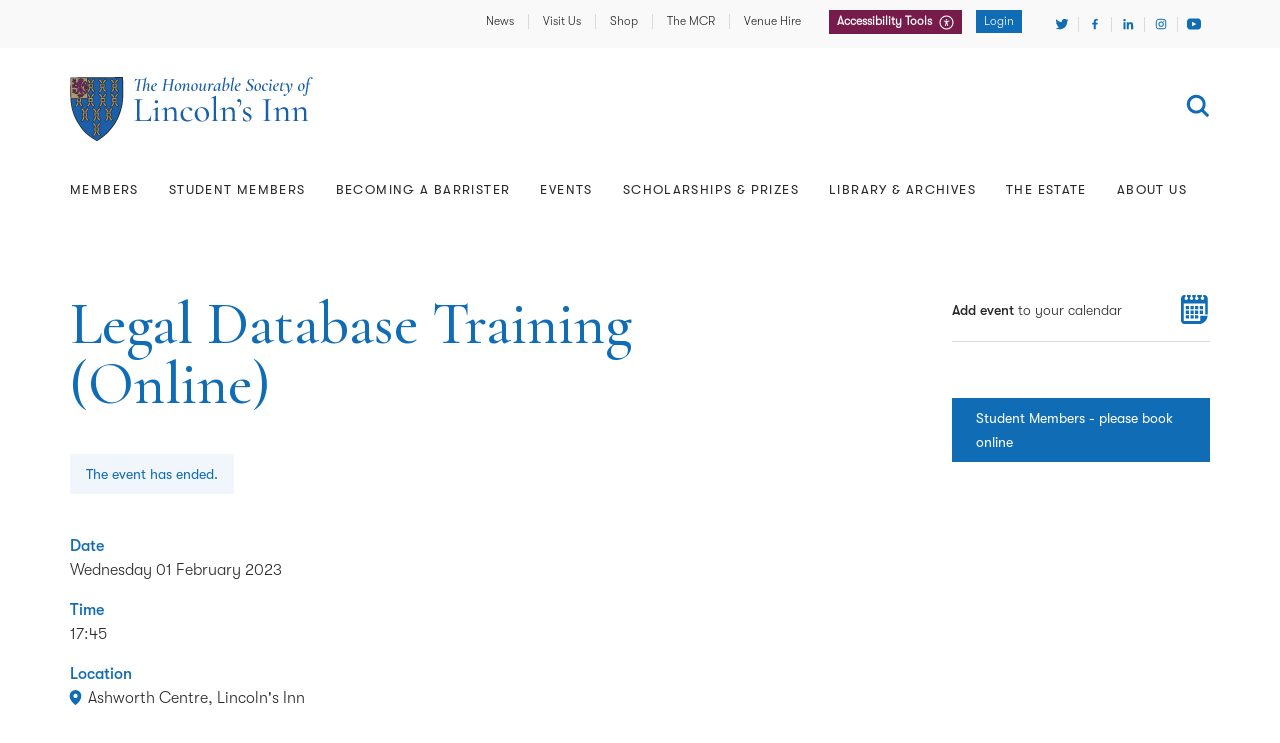

--- FILE ---
content_type: text/html; charset=UTF-8
request_url: https://www.lincolnsinn.org.uk/whats-on/legal-database-training-online-3/
body_size: 15405
content:

    <!DOCTYPE html>
<html class="js root" lang="en">
    <head>
    		<script>(function(w,d,s,l,i){w[l]=w[l]||[];w[l].push({'gtm.start':
new Date().getTime(),event:'gtm.js'});var f=d.getElementsByTagName(s)[0],
j=d.createElement(s),dl=l!='dataLayer'?'&l='+l:'';j.async=true;j.src=
'https://www.googletagmanager.com/gtm.js?id='+i+dl;f.parentNode.insertBefore(j,f);
})(window,document,'script','dataLayer','GTM-P45BPJ');</script>
        <meta charset="UTF-8"/>
        <meta name="viewport" content="width=device-width"/>
        <meta name="format-detection" content="telephone=no"/>
        <link href="https://fonts.googleapis.com/css?family=Cormorant+Garamond:500,500i" rel="stylesheet">
        <link rel="stylesheet" href="https://www.lincolnsinn.org.uk/wp-content/themes/lincolnsinn/assets/css/styles.css?v=1765885366959"/>
        <!--<script src="https://www.lincolnsinn.org.uk/wp-content/themes/lincolnsinn/assets/js/modernizr.js"></script>-->
                                                                                                                                                                                                                        <meta name='robots' content='index, follow, max-image-preview:large, max-snippet:-1, max-video-preview:-1' />
	<style>img:is([sizes="auto" i], [sizes^="auto," i]) { contain-intrinsic-size: 3000px 1500px }</style>
	
	<!-- This site is optimized with the Yoast SEO plugin v26.4 - https://yoast.com/wordpress/plugins/seo/ -->
	<title>Legal Database Training (Online) - Lincoln&#039;s Inn</title>
	<link rel="canonical" href="https://www.lincolnsinn.org.uk/whats-on/legal-database-training-online-3/" />
	<meta property="og:locale" content="en_GB" />
	<meta property="og:type" content="article" />
	<meta property="og:title" content="Legal Database Training (Online) - Lincoln&#039;s Inn" />
	<meta property="og:url" content="https://www.lincolnsinn.org.uk/whats-on/legal-database-training-online-3/" />
	<meta property="og:site_name" content="Lincoln&#039;s Inn" />
	<meta property="article:modified_time" content="2022-12-16T09:47:44+00:00" />
	<meta name="twitter:card" content="summary_large_image" />
	<meta name="twitter:site" content="@lincolnsinn" />
	<script type="application/ld+json" class="yoast-schema-graph">{"@context":"https://schema.org","@graph":[{"@type":"WebPage","@id":"https://www.lincolnsinn.org.uk/whats-on/legal-database-training-online-3/","url":"https://www.lincolnsinn.org.uk/whats-on/legal-database-training-online-3/","name":"Legal Database Training (Online) - Lincoln&#039;s Inn","isPartOf":{"@id":"https://www.lincolnsinn.org.uk/#website"},"datePublished":"2022-12-15T10:41:35+00:00","dateModified":"2022-12-16T09:47:44+00:00","breadcrumb":{"@id":"https://www.lincolnsinn.org.uk/whats-on/legal-database-training-online-3/#breadcrumb"},"inLanguage":"en-GB","potentialAction":[{"@type":"ReadAction","target":["https://www.lincolnsinn.org.uk/whats-on/legal-database-training-online-3/"]}]},{"@type":"BreadcrumbList","@id":"https://www.lincolnsinn.org.uk/whats-on/legal-database-training-online-3/#breadcrumb","itemListElement":[{"@type":"ListItem","position":1,"name":"Home","item":"https://www.lincolnsinn.org.uk/"},{"@type":"ListItem","position":2,"name":"Legal Database Training (Online)"}]},{"@type":"WebSite","@id":"https://www.lincolnsinn.org.uk/#website","url":"https://www.lincolnsinn.org.uk/","name":"Lincoln&#039;s Inn","description":"The Honourable Society of Lincoln’s Inn","publisher":{"@id":"https://www.lincolnsinn.org.uk/#organization"},"potentialAction":[{"@type":"SearchAction","target":{"@type":"EntryPoint","urlTemplate":"https://www.lincolnsinn.org.uk/?s={search_term_string}"},"query-input":{"@type":"PropertyValueSpecification","valueRequired":true,"valueName":"search_term_string"}}],"inLanguage":"en-GB"},{"@type":"Organization","@id":"https://www.lincolnsinn.org.uk/#organization","name":"Lincoln's Inn","url":"https://www.lincolnsinn.org.uk/","logo":{"@type":"ImageObject","inLanguage":"en-GB","@id":"https://www.lincolnsinn.org.uk/#/schema/logo/image/","url":"https://www.lincolnsinn.org.uk/wp-content/uploads/2018/12/branding.png","contentUrl":"https://www.lincolnsinn.org.uk/wp-content/uploads/2018/12/branding.png","width":239,"height":50,"caption":"Lincoln's Inn"},"image":{"@id":"https://www.lincolnsinn.org.uk/#/schema/logo/image/"},"sameAs":["https://x.com/lincolnsinn","https://www.instagram.com/LincolnsInn/"]}]}</script>
	<!-- / Yoast SEO plugin. -->


<link rel='dns-prefetch' href='//www.google.com' />
<link rel="alternate" type="application/rss+xml" title="Lincoln&#039;s Inn &raquo; Feed" href="https://www.lincolnsinn.org.uk/feed/" />
<link rel="alternate" type="application/rss+xml" title="Lincoln&#039;s Inn &raquo; Comments Feed" href="https://www.lincolnsinn.org.uk/comments/feed/" />
<style id='classic-theme-styles-inline-css' type='text/css'>
/*! This file is auto-generated */
.wp-block-button__link{color:#fff;background-color:#32373c;border-radius:9999px;box-shadow:none;text-decoration:none;padding:calc(.667em + 2px) calc(1.333em + 2px);font-size:1.125em}.wp-block-file__button{background:#32373c;color:#fff;text-decoration:none}
</style>
<style id='global-styles-inline-css' type='text/css'>
:root{--wp--preset--aspect-ratio--square: 1;--wp--preset--aspect-ratio--4-3: 4/3;--wp--preset--aspect-ratio--3-4: 3/4;--wp--preset--aspect-ratio--3-2: 3/2;--wp--preset--aspect-ratio--2-3: 2/3;--wp--preset--aspect-ratio--16-9: 16/9;--wp--preset--aspect-ratio--9-16: 9/16;--wp--preset--color--black: #000000;--wp--preset--color--cyan-bluish-gray: #abb8c3;--wp--preset--color--white: #ffffff;--wp--preset--color--pale-pink: #f78da7;--wp--preset--color--vivid-red: #cf2e2e;--wp--preset--color--luminous-vivid-orange: #ff6900;--wp--preset--color--luminous-vivid-amber: #fcb900;--wp--preset--color--light-green-cyan: #7bdcb5;--wp--preset--color--vivid-green-cyan: #00d084;--wp--preset--color--pale-cyan-blue: #8ed1fc;--wp--preset--color--vivid-cyan-blue: #0693e3;--wp--preset--color--vivid-purple: #9b51e0;--wp--preset--gradient--vivid-cyan-blue-to-vivid-purple: linear-gradient(135deg,rgba(6,147,227,1) 0%,rgb(155,81,224) 100%);--wp--preset--gradient--light-green-cyan-to-vivid-green-cyan: linear-gradient(135deg,rgb(122,220,180) 0%,rgb(0,208,130) 100%);--wp--preset--gradient--luminous-vivid-amber-to-luminous-vivid-orange: linear-gradient(135deg,rgba(252,185,0,1) 0%,rgba(255,105,0,1) 100%);--wp--preset--gradient--luminous-vivid-orange-to-vivid-red: linear-gradient(135deg,rgba(255,105,0,1) 0%,rgb(207,46,46) 100%);--wp--preset--gradient--very-light-gray-to-cyan-bluish-gray: linear-gradient(135deg,rgb(238,238,238) 0%,rgb(169,184,195) 100%);--wp--preset--gradient--cool-to-warm-spectrum: linear-gradient(135deg,rgb(74,234,220) 0%,rgb(151,120,209) 20%,rgb(207,42,186) 40%,rgb(238,44,130) 60%,rgb(251,105,98) 80%,rgb(254,248,76) 100%);--wp--preset--gradient--blush-light-purple: linear-gradient(135deg,rgb(255,206,236) 0%,rgb(152,150,240) 100%);--wp--preset--gradient--blush-bordeaux: linear-gradient(135deg,rgb(254,205,165) 0%,rgb(254,45,45) 50%,rgb(107,0,62) 100%);--wp--preset--gradient--luminous-dusk: linear-gradient(135deg,rgb(255,203,112) 0%,rgb(199,81,192) 50%,rgb(65,88,208) 100%);--wp--preset--gradient--pale-ocean: linear-gradient(135deg,rgb(255,245,203) 0%,rgb(182,227,212) 50%,rgb(51,167,181) 100%);--wp--preset--gradient--electric-grass: linear-gradient(135deg,rgb(202,248,128) 0%,rgb(113,206,126) 100%);--wp--preset--gradient--midnight: linear-gradient(135deg,rgb(2,3,129) 0%,rgb(40,116,252) 100%);--wp--preset--font-size--small: 13px;--wp--preset--font-size--medium: 20px;--wp--preset--font-size--large: 36px;--wp--preset--font-size--x-large: 42px;--wp--preset--spacing--20: 0.44rem;--wp--preset--spacing--30: 0.67rem;--wp--preset--spacing--40: 1rem;--wp--preset--spacing--50: 1.5rem;--wp--preset--spacing--60: 2.25rem;--wp--preset--spacing--70: 3.38rem;--wp--preset--spacing--80: 5.06rem;--wp--preset--shadow--natural: 6px 6px 9px rgba(0, 0, 0, 0.2);--wp--preset--shadow--deep: 12px 12px 50px rgba(0, 0, 0, 0.4);--wp--preset--shadow--sharp: 6px 6px 0px rgba(0, 0, 0, 0.2);--wp--preset--shadow--outlined: 6px 6px 0px -3px rgba(255, 255, 255, 1), 6px 6px rgba(0, 0, 0, 1);--wp--preset--shadow--crisp: 6px 6px 0px rgba(0, 0, 0, 1);}:where(.is-layout-flex){gap: 0.5em;}:where(.is-layout-grid){gap: 0.5em;}body .is-layout-flex{display: flex;}.is-layout-flex{flex-wrap: wrap;align-items: center;}.is-layout-flex > :is(*, div){margin: 0;}body .is-layout-grid{display: grid;}.is-layout-grid > :is(*, div){margin: 0;}:where(.wp-block-columns.is-layout-flex){gap: 2em;}:where(.wp-block-columns.is-layout-grid){gap: 2em;}:where(.wp-block-post-template.is-layout-flex){gap: 1.25em;}:where(.wp-block-post-template.is-layout-grid){gap: 1.25em;}.has-black-color{color: var(--wp--preset--color--black) !important;}.has-cyan-bluish-gray-color{color: var(--wp--preset--color--cyan-bluish-gray) !important;}.has-white-color{color: var(--wp--preset--color--white) !important;}.has-pale-pink-color{color: var(--wp--preset--color--pale-pink) !important;}.has-vivid-red-color{color: var(--wp--preset--color--vivid-red) !important;}.has-luminous-vivid-orange-color{color: var(--wp--preset--color--luminous-vivid-orange) !important;}.has-luminous-vivid-amber-color{color: var(--wp--preset--color--luminous-vivid-amber) !important;}.has-light-green-cyan-color{color: var(--wp--preset--color--light-green-cyan) !important;}.has-vivid-green-cyan-color{color: var(--wp--preset--color--vivid-green-cyan) !important;}.has-pale-cyan-blue-color{color: var(--wp--preset--color--pale-cyan-blue) !important;}.has-vivid-cyan-blue-color{color: var(--wp--preset--color--vivid-cyan-blue) !important;}.has-vivid-purple-color{color: var(--wp--preset--color--vivid-purple) !important;}.has-black-background-color{background-color: var(--wp--preset--color--black) !important;}.has-cyan-bluish-gray-background-color{background-color: var(--wp--preset--color--cyan-bluish-gray) !important;}.has-white-background-color{background-color: var(--wp--preset--color--white) !important;}.has-pale-pink-background-color{background-color: var(--wp--preset--color--pale-pink) !important;}.has-vivid-red-background-color{background-color: var(--wp--preset--color--vivid-red) !important;}.has-luminous-vivid-orange-background-color{background-color: var(--wp--preset--color--luminous-vivid-orange) !important;}.has-luminous-vivid-amber-background-color{background-color: var(--wp--preset--color--luminous-vivid-amber) !important;}.has-light-green-cyan-background-color{background-color: var(--wp--preset--color--light-green-cyan) !important;}.has-vivid-green-cyan-background-color{background-color: var(--wp--preset--color--vivid-green-cyan) !important;}.has-pale-cyan-blue-background-color{background-color: var(--wp--preset--color--pale-cyan-blue) !important;}.has-vivid-cyan-blue-background-color{background-color: var(--wp--preset--color--vivid-cyan-blue) !important;}.has-vivid-purple-background-color{background-color: var(--wp--preset--color--vivid-purple) !important;}.has-black-border-color{border-color: var(--wp--preset--color--black) !important;}.has-cyan-bluish-gray-border-color{border-color: var(--wp--preset--color--cyan-bluish-gray) !important;}.has-white-border-color{border-color: var(--wp--preset--color--white) !important;}.has-pale-pink-border-color{border-color: var(--wp--preset--color--pale-pink) !important;}.has-vivid-red-border-color{border-color: var(--wp--preset--color--vivid-red) !important;}.has-luminous-vivid-orange-border-color{border-color: var(--wp--preset--color--luminous-vivid-orange) !important;}.has-luminous-vivid-amber-border-color{border-color: var(--wp--preset--color--luminous-vivid-amber) !important;}.has-light-green-cyan-border-color{border-color: var(--wp--preset--color--light-green-cyan) !important;}.has-vivid-green-cyan-border-color{border-color: var(--wp--preset--color--vivid-green-cyan) !important;}.has-pale-cyan-blue-border-color{border-color: var(--wp--preset--color--pale-cyan-blue) !important;}.has-vivid-cyan-blue-border-color{border-color: var(--wp--preset--color--vivid-cyan-blue) !important;}.has-vivid-purple-border-color{border-color: var(--wp--preset--color--vivid-purple) !important;}.has-vivid-cyan-blue-to-vivid-purple-gradient-background{background: var(--wp--preset--gradient--vivid-cyan-blue-to-vivid-purple) !important;}.has-light-green-cyan-to-vivid-green-cyan-gradient-background{background: var(--wp--preset--gradient--light-green-cyan-to-vivid-green-cyan) !important;}.has-luminous-vivid-amber-to-luminous-vivid-orange-gradient-background{background: var(--wp--preset--gradient--luminous-vivid-amber-to-luminous-vivid-orange) !important;}.has-luminous-vivid-orange-to-vivid-red-gradient-background{background: var(--wp--preset--gradient--luminous-vivid-orange-to-vivid-red) !important;}.has-very-light-gray-to-cyan-bluish-gray-gradient-background{background: var(--wp--preset--gradient--very-light-gray-to-cyan-bluish-gray) !important;}.has-cool-to-warm-spectrum-gradient-background{background: var(--wp--preset--gradient--cool-to-warm-spectrum) !important;}.has-blush-light-purple-gradient-background{background: var(--wp--preset--gradient--blush-light-purple) !important;}.has-blush-bordeaux-gradient-background{background: var(--wp--preset--gradient--blush-bordeaux) !important;}.has-luminous-dusk-gradient-background{background: var(--wp--preset--gradient--luminous-dusk) !important;}.has-pale-ocean-gradient-background{background: var(--wp--preset--gradient--pale-ocean) !important;}.has-electric-grass-gradient-background{background: var(--wp--preset--gradient--electric-grass) !important;}.has-midnight-gradient-background{background: var(--wp--preset--gradient--midnight) !important;}.has-small-font-size{font-size: var(--wp--preset--font-size--small) !important;}.has-medium-font-size{font-size: var(--wp--preset--font-size--medium) !important;}.has-large-font-size{font-size: var(--wp--preset--font-size--large) !important;}.has-x-large-font-size{font-size: var(--wp--preset--font-size--x-large) !important;}
:where(.wp-block-post-template.is-layout-flex){gap: 1.25em;}:where(.wp-block-post-template.is-layout-grid){gap: 1.25em;}
:where(.wp-block-columns.is-layout-flex){gap: 2em;}:where(.wp-block-columns.is-layout-grid){gap: 2em;}
:root :where(.wp-block-pullquote){font-size: 1.5em;line-height: 1.6;}
</style>
<link rel="https://api.w.org/" href="https://www.lincolnsinn.org.uk/wp-json/" /><link rel="EditURI" type="application/rsd+xml" title="RSD" href="https://www.lincolnsinn.org.uk/xmlrpc.php?rsd" />
<link rel='shortlink' href='https://www.lincolnsinn.org.uk/?p=22846' />
<link rel="alternate" title="oEmbed (JSON)" type="application/json+oembed" href="https://www.lincolnsinn.org.uk/wp-json/oembed/1.0/embed?url=https%3A%2F%2Fwww.lincolnsinn.org.uk%2Fwhats-on%2Flegal-database-training-online-3%2F" />
<link rel="alternate" title="oEmbed (XML)" type="text/xml+oembed" href="https://www.lincolnsinn.org.uk/wp-json/oembed/1.0/embed?url=https%3A%2F%2Fwww.lincolnsinn.org.uk%2Fwhats-on%2Flegal-database-training-online-3%2F&#038;format=xml" />

    
    <script type="application/ld+json">
{
    "@context": "https://schema.org",
    "@type": "Event",
    "name": "Legal Database Training (Online)",
    "startDate": "2023-02-01T17:45:00+00:00",
        "location": {
        "@type": "Place",
        "name": "Lincoln's Inn",
        "address": {
            "@type": "PostalAddress",
            "streetAddress": "The Treasury Office",
            "addressLocality": "London",
            "postalCode": "WC2A 3TL",
            "addressRegion": "London",
            "addressCountry": "GB"
        }
    },
    "description": "Lecture followed by questions."
}
</script>
</head>

<body id="event" class="post-22846">
    	<noscript><iframe src="https://www.googletagmanager.com/ns.html?id=GTM-P45BPJ" height="0" width="0" style="display:none;visibility:hidden"></iframe></noscript>
    <div class="wrapper">

                    <header class="header js-navigation">
    <div class="header__branding container-fluid">
        <a class="header__branding-link" href="https://www.lincolnsinn.org.uk">
            <img class="header__branding-image" src="/wp-content/themes/lincolnsinn/assets/images/branding-full.svg" alt="Lincoln's Inn logo" />
        </a>
        <button class="icon-button header__show-navigation js-show-navigation">
            <span class="icon-button__text header__show-navigation-text">Show navigation</span>
            
        <span class="icon icon--menu icon-button__icon header__show-navigation-icon">
        <svg xmlns="http://www.w3.org/2000/svg" viewBox="0 0 30 30">
  <path fill-rule="evenodd" d="M1 3h28v4.667H1V3zm0 9.333h28V17H1v-4.667zm0 9.334h28v4.666H1v-4.666z"/>
</svg>    </span>
        </button>
    </div>
    <div class="header__nav js-navigation-wrapper">
        <div class="site-search js-header-search">
    <div class="site-search__inner container-fluid ">
        <form class="site-search__form" action="https://www.lincolnsinn.org.uk" method="GET">
            <div class="site-search__form-inner">
                <div class="site-search__form-content">
                    <label class="site-search__label" for="main-search">Enter search term</label>
                    <input class="site-search__input js-header-search-input" placeholder="Search..." name="s" id="main-search" type="search" />
                    <div class="site-search__submit">
                        <button class="icon-button site-search__submit-button" type="submit">
                            <span class="icon-button__text site-search__submit--button-text">Search</span>
                            
        <span class="icon icon--search icon-button__icon site-search__submit-button-icon">
        <svg xmlns="http://www.w3.org/2000/svg" viewBox="0 0 30 30">
  <path fill-rule="nonzero" d="M22.283 19.657L29 26.374 26.374 29l-6.717-6.717a11.706 11.706 0 0 1-6.898 2.235C6.265 24.518 1 19.253 1 12.758 1 6.266 6.265 1 12.759 1c6.494 0 11.759 5.265 11.759 11.759 0 2.577-.83 4.96-2.235 6.898zm-9.524 1.147a8.046 8.046 0 1 0 0-16.09 8.046 8.046 0 0 0 0 16.09z"/>
</svg>    </span>
                        </button>
                        <button class="site-search__show-search js-show-header-search">
                            <span class="v-hidden">Show header search</span>
                        </button>
                    </div>
                </div>
                <button class="icon-button site-search__close js-hide-header-search">
                    <span class="icon-button__text site-search__close-text">Close search</span>
                    
        <span class="icon icon--close icon-button__icon site-search__close-icon">
        <svg xmlns="http://www.w3.org/2000/svg" viewBox="0 0 30 30">
  <path fill-rule="evenodd" d="M25.239 1L15 11.239 4.761 1 1 4.761 11.239 15 1 25.239l3.761 3.76L15 18.76l10.239 10.239L29 25.239l-10.239-10.24L29 4.76z"/>
</svg>    </span>
                </button>
            </div>
        </form>
    </div>
</div>        <div class="header__nav-inner js-navigation-inner">
            <div class="header__nav-content js-navigation-slide-area">
                <nav class="primary-nav">
                    <div class="primary-nav__inner container-fluid">
                            <ul class="primary-nav__list primary-nav__list">
                    
            <li class="primary-nav__item menu-item menu-item-type-post_type menu-item-object-page menu-item-has-children menu-item-68  js-item-with-children ">
                <a class="js-navigation-link primary-nav__top-link" href="https://www.lincolnsinn.org.uk/members/">
                    Members
                    
        <span class="icon icon--arrow primary-nav__level-1-icon">
        <svg xmlns="http://www.w3.org/2000/svg" viewBox="0 0 30 30">
  <path fill-rule="nonzero" d="M24.645 14.645l-1.898-1.755L9.462.645l-4.107 3.51 11.387 10.49-11.387 10.49 4.107 3.51L22.747 16.4z"/>
</svg>    </span>
                </a>
                                    <div class="primary-nav__sub-level">
                        <div class="primary-nav__sub-level-inner container-fluid">
                            <div class="primary-nav__back-level">
                                <button class="primary-nav__back-level-button js-parent-button">Back<span class="v-hidden">to previous level</span></button>
                            </div>
                            <div class="primary-nav__sub-level-content">
                                <div class="primary-nav__parent">
                                    <a class="primary-nav__parent-link" href="https://www.lincolnsinn.org.uk/members/">
                                        <span class="primary-nav__parent-link-text">Members</span>
                                        
        <span class="icon icon--arrow primary-nav__parent-link-icon">
        <svg xmlns="http://www.w3.org/2000/svg" viewBox="0 0 30 30">
  <path fill-rule="nonzero" d="M24.645 14.645l-1.898-1.755L9.462.645l-4.107 3.51 11.387 10.49-11.387 10.49 4.107 3.51L22.747 16.4z"/>
</svg>    </span>
                                    </a>
                                </div>
                                <ul class="primary-nav__second-level-list">
                                                                            <li class="menu-item menu-item-type-post_type menu-item-object-page menu-item-15989 has-children">
                                            <a class="primary-nav__sub-link" href="https://www.lincolnsinn.org.uk/members/member-services/">
                                                Member Services
                                                                                                    <svg width="7" height="5" viewBox="0 0 7 5" xmlns="http://www.w3.org/2000/svg">
<path d="M7 0H0L3.5 5L7 0Z" />
</svg>
                                                                                            </a>
                                        </li>
                                                                            <li class="menu-item menu-item-type-post_type menu-item-object-page menu-item-38019">
                                            <a class="primary-nav__sub-link" href="https://www.lincolnsinn.org.uk/members/member-services/members-accommodation/">
                                                Members’ Accommodation
                                                                                            </a>
                                        </li>
                                                                            <li class="menu-item menu-item-type-post_type menu-item-object-page menu-item-15990 has-children">
                                            <a class="primary-nav__sub-link" href="https://www.lincolnsinn.org.uk/members/support-for-members/">
                                                Support for Members
                                                                                                    <svg width="7" height="5" viewBox="0 0 7 5" xmlns="http://www.w3.org/2000/svg">
<path d="M7 0H0L3.5 5L7 0Z" />
</svg>
                                                                                            </a>
                                        </li>
                                                                            <li class="menu-item menu-item-type-post_type menu-item-object-page menu-item-15991 has-children">
                                            <a class="primary-nav__sub-link" href="https://www.lincolnsinn.org.uk/members/our-professional-community/">
                                                Our Professional Community
                                                                                                    <svg width="7" height="5" viewBox="0 0 7 5" xmlns="http://www.w3.org/2000/svg">
<path d="M7 0H0L3.5 5L7 0Z" />
</svg>
                                                                                            </a>
                                        </li>
                                                                            <li class="menu-item menu-item-type-post_type menu-item-object-page menu-item-15992 has-children">
                                            <a class="primary-nav__sub-link" href="https://www.lincolnsinn.org.uk/members/representation/">
                                                Representation
                                                                                                    <svg width="7" height="5" viewBox="0 0 7 5" xmlns="http://www.w3.org/2000/svg">
<path d="M7 0H0L3.5 5L7 0Z" />
</svg>
                                                                                            </a>
                                        </li>
                                                                            <li class="menu-item menu-item-type-post_type menu-item-object-page menu-item-15993 has-children">
                                            <a class="primary-nav__sub-link" href="https://www.lincolnsinn.org.uk/members/volunteering/">
                                                Volunteering
                                                                                                    <svg width="7" height="5" viewBox="0 0 7 5" xmlns="http://www.w3.org/2000/svg">
<path d="M7 0H0L3.5 5L7 0Z" />
</svg>
                                                                                            </a>
                                        </li>
                                                                            <li class="menu-item menu-item-type-post_type menu-item-object-page menu-item-23062">
                                            <a class="primary-nav__sub-link" href="https://www.lincolnsinn.org.uk/members/code-of-conduct-for-members/">
                                                Code of Conduct for Members
                                                                                            </a>
                                        </li>
                                                                    </ul>
                            </div>
                        </div>
                    </div>
                            </li>
                    
            <li class="primary-nav__item menu-item menu-item-type-post_type menu-item-object-page menu-item-has-children menu-item-69  js-item-with-children ">
                <a class="js-navigation-link primary-nav__top-link" href="https://www.lincolnsinn.org.uk/student-members/">
                    Student Members
                    
        <span class="icon icon--arrow primary-nav__level-1-icon">
        <svg xmlns="http://www.w3.org/2000/svg" viewBox="0 0 30 30">
  <path fill-rule="nonzero" d="M24.645 14.645l-1.898-1.755L9.462.645l-4.107 3.51 11.387 10.49-11.387 10.49 4.107 3.51L22.747 16.4z"/>
</svg>    </span>
                </a>
                                    <div class="primary-nav__sub-level">
                        <div class="primary-nav__sub-level-inner container-fluid">
                            <div class="primary-nav__back-level">
                                <button class="primary-nav__back-level-button js-parent-button">Back<span class="v-hidden">to previous level</span></button>
                            </div>
                            <div class="primary-nav__sub-level-content">
                                <div class="primary-nav__parent">
                                    <a class="primary-nav__parent-link" href="https://www.lincolnsinn.org.uk/student-members/">
                                        <span class="primary-nav__parent-link-text">Student Members</span>
                                        
        <span class="icon icon--arrow primary-nav__parent-link-icon">
        <svg xmlns="http://www.w3.org/2000/svg" viewBox="0 0 30 30">
  <path fill-rule="nonzero" d="M24.645 14.645l-1.898-1.755L9.462.645l-4.107 3.51 11.387 10.49-11.387 10.49 4.107 3.51L22.747 16.4z"/>
</svg>    </span>
                                    </a>
                                </div>
                                <ul class="primary-nav__second-level-list">
                                                                            <li class="menu-item menu-item-type-post_type menu-item-object-page menu-item-276 has-children">
                                            <a class="primary-nav__sub-link" href="https://www.lincolnsinn.org.uk/student-members/qualifying-sessions/">
                                                Qualifying Sessions
                                                                                                    <svg width="7" height="5" viewBox="0 0 7 5" xmlns="http://www.w3.org/2000/svg">
<path d="M7 0H0L3.5 5L7 0Z" />
</svg>
                                                                                            </a>
                                        </li>
                                                                            <li class="menu-item menu-item-type-post_type menu-item-object-page menu-item-277 has-children">
                                            <a class="primary-nav__sub-link" href="https://www.lincolnsinn.org.uk/student-members/call-to-the-bar/">
                                                Call to the Bar
                                                                                                    <svg width="7" height="5" viewBox="0 0 7 5" xmlns="http://www.w3.org/2000/svg">
<path d="M7 0H0L3.5 5L7 0Z" />
</svg>
                                                                                            </a>
                                        </li>
                                                                            <li class="menu-item menu-item-type-post_type menu-item-object-page menu-item-9665">
                                            <a class="primary-nav__sub-link" href="https://www.lincolnsinn.org.uk/student-members/transitional-arrangements/">
                                                Transitional Arrangements
                                                                                            </a>
                                        </li>
                                                                            <li class="menu-item menu-item-type-post_type menu-item-object-page menu-item-275">
                                            <a class="primary-nav__sub-link" href="https://www.lincolnsinn.org.uk/student-members/marshalling-and-mentoring/">
                                                Marshalling &amp; Mentoring
                                                                                            </a>
                                        </li>
                                                                            <li class="menu-item menu-item-type-post_type menu-item-object-page menu-item-278">
                                            <a class="primary-nav__sub-link" href="https://www.lincolnsinn.org.uk/student-members/student-representation/">
                                                Student Representation
                                                                                            </a>
                                        </li>
                                                                            <li class="menu-item menu-item-type-post_type menu-item-object-page menu-item-279">
                                            <a class="primary-nav__sub-link" href="https://www.lincolnsinn.org.uk/student-members/clubs-competition/">
                                                Clubs &amp; Competitions
                                                                                            </a>
                                        </li>
                                                                            <li class="menu-item menu-item-type-post_type menu-item-object-page menu-item-273">
                                            <a class="primary-nav__sub-link" href="https://www.lincolnsinn.org.uk/student-members/pupillage-advice/">
                                                Pupillage Advice
                                                                                            </a>
                                        </li>
                                                                            <li class="menu-item menu-item-type-post_type menu-item-object-page menu-item-274">
                                            <a class="primary-nav__sub-link" href="https://www.lincolnsinn.org.uk/student-members/european-visits/">
                                                European Visits
                                                                                            </a>
                                        </li>
                                                                    </ul>
                            </div>
                        </div>
                    </div>
                            </li>
                    
            <li class="primary-nav__item menu-item menu-item-type-post_type menu-item-object-page menu-item-has-children menu-item-24103  js-item-with-children ">
                <a class="js-navigation-link primary-nav__top-link" href="https://www.lincolnsinn.org.uk/becoming-barrister/">
                    Becoming a Barrister
                    
        <span class="icon icon--arrow primary-nav__level-1-icon">
        <svg xmlns="http://www.w3.org/2000/svg" viewBox="0 0 30 30">
  <path fill-rule="nonzero" d="M24.645 14.645l-1.898-1.755L9.462.645l-4.107 3.51 11.387 10.49-11.387 10.49 4.107 3.51L22.747 16.4z"/>
</svg>    </span>
                </a>
                                    <div class="primary-nav__sub-level">
                        <div class="primary-nav__sub-level-inner container-fluid">
                            <div class="primary-nav__back-level">
                                <button class="primary-nav__back-level-button js-parent-button">Back<span class="v-hidden">to previous level</span></button>
                            </div>
                            <div class="primary-nav__sub-level-content">
                                <div class="primary-nav__parent">
                                    <a class="primary-nav__parent-link" href="https://www.lincolnsinn.org.uk/becoming-barrister/">
                                        <span class="primary-nav__parent-link-text">Becoming a Barrister</span>
                                        
        <span class="icon icon--arrow primary-nav__parent-link-icon">
        <svg xmlns="http://www.w3.org/2000/svg" viewBox="0 0 30 30">
  <path fill-rule="nonzero" d="M24.645 14.645l-1.898-1.755L9.462.645l-4.107 3.51 11.387 10.49-11.387 10.49 4.107 3.51L22.747 16.4z"/>
</svg>    </span>
                                    </a>
                                </div>
                                <ul class="primary-nav__second-level-list">
                                                                            <li class="menu-item menu-item-type-post_type menu-item-object-page menu-item-280">
                                            <a class="primary-nav__sub-link" href="https://www.lincolnsinn.org.uk/becoming-barrister/joining-the-inn/">
                                                Joining the Inn
                                                                                            </a>
                                        </li>
                                                                            <li class="menu-item menu-item-type-post_type menu-item-object-page menu-item-281">
                                            <a class="primary-nav__sub-link" href="https://www.lincolnsinn.org.uk/becoming-barrister/careers-events/">
                                                Careers Events
                                                                                            </a>
                                        </li>
                                                                            <li class="menu-item menu-item-type-post_type menu-item-object-page menu-item-282">
                                            <a class="primary-nav__sub-link" href="https://www.lincolnsinn.org.uk/becoming-barrister/funding/">
                                                Funding
                                                                                            </a>
                                        </li>
                                                                            <li class="menu-item menu-item-type-post_type menu-item-object-page menu-item-283">
                                            <a class="primary-nav__sub-link" href="https://www.lincolnsinn.org.uk/becoming-barrister/student-tours/">
                                                Student Tours
                                                                                            </a>
                                        </li>
                                                                    </ul>
                            </div>
                        </div>
                    </div>
                            </li>
                    
            <li class="primary-nav__item menu-item menu-item-type-post_type menu-item-object-page menu-item-71 ">
                <a class="js-navigation-link primary-nav__top-link" href="https://www.lincolnsinn.org.uk/whats-on/">
                    Events
                    
        <span class="icon icon--arrow primary-nav__level-1-icon">
        <svg xmlns="http://www.w3.org/2000/svg" viewBox="0 0 30 30">
  <path fill-rule="nonzero" d="M24.645 14.645l-1.898-1.755L9.462.645l-4.107 3.51 11.387 10.49-11.387 10.49 4.107 3.51L22.747 16.4z"/>
</svg>    </span>
                </a>
                            </li>
                    
            <li class="primary-nav__item menu-item menu-item-type-post_type menu-item-object-page menu-item-has-children menu-item-72  js-item-with-children ">
                <a class="js-navigation-link primary-nav__top-link" href="https://www.lincolnsinn.org.uk/scholarships-prizes/">
                    Scholarships &amp; Prizes
                    
        <span class="icon icon--arrow primary-nav__level-1-icon">
        <svg xmlns="http://www.w3.org/2000/svg" viewBox="0 0 30 30">
  <path fill-rule="nonzero" d="M24.645 14.645l-1.898-1.755L9.462.645l-4.107 3.51 11.387 10.49-11.387 10.49 4.107 3.51L22.747 16.4z"/>
</svg>    </span>
                </a>
                                    <div class="primary-nav__sub-level">
                        <div class="primary-nav__sub-level-inner container-fluid">
                            <div class="primary-nav__back-level">
                                <button class="primary-nav__back-level-button js-parent-button">Back<span class="v-hidden">to previous level</span></button>
                            </div>
                            <div class="primary-nav__sub-level-content">
                                <div class="primary-nav__parent">
                                    <a class="primary-nav__parent-link" href="https://www.lincolnsinn.org.uk/scholarships-prizes/">
                                        <span class="primary-nav__parent-link-text">Scholarships &amp; Prizes</span>
                                        
        <span class="icon icon--arrow primary-nav__parent-link-icon">
        <svg xmlns="http://www.w3.org/2000/svg" viewBox="0 0 30 30">
  <path fill-rule="nonzero" d="M24.645 14.645l-1.898-1.755L9.462.645l-4.107 3.51 11.387 10.49-11.387 10.49 4.107 3.51L22.747 16.4z"/>
</svg>    </span>
                                    </a>
                                </div>
                                <ul class="primary-nav__second-level-list">
                                                                            <li class="menu-item menu-item-type-post_type menu-item-object-page menu-item-287">
                                            <a class="primary-nav__sub-link" href="https://www.lincolnsinn.org.uk/scholarships-prizes/graduate-diploma-in-law/">
                                                GDL
                                                                                            </a>
                                        </li>
                                                                            <li class="menu-item menu-item-type-post_type menu-item-object-page menu-item-288">
                                            <a class="primary-nav__sub-link" href="https://www.lincolnsinn.org.uk/scholarships-prizes/bar-professional-training-course/">
                                                Bar Course
                                                                                            </a>
                                        </li>
                                                                            <li class="menu-item menu-item-type-post_type menu-item-object-page menu-item-289">
                                            <a class="primary-nav__sub-link" href="https://www.lincolnsinn.org.uk/scholarships-prizes/pupils/">
                                                Pupils
                                                                                            </a>
                                        </li>
                                                                            <li class="menu-item menu-item-type-post_type menu-item-object-page menu-item-290">
                                            <a class="primary-nav__sub-link" href="https://www.lincolnsinn.org.uk/scholarships-prizes/barristers/">
                                                Barristers
                                                                                            </a>
                                        </li>
                                                                            <li class="menu-item menu-item-type-post_type menu-item-object-page menu-item-285">
                                            <a class="primary-nav__sub-link" href="https://www.lincolnsinn.org.uk/scholarships-prizes/international/">
                                                International
                                                                                            </a>
                                        </li>
                                                                            <li class="menu-item menu-item-type-post_type menu-item-object-page menu-item-286">
                                            <a class="primary-nav__sub-link" href="https://www.lincolnsinn.org.uk/scholarships-prizes/faqs/">
                                                FAQs
                                                                                            </a>
                                        </li>
                                                                    </ul>
                            </div>
                        </div>
                    </div>
                            </li>
                    
            <li class="primary-nav__item menu-item menu-item-type-post_type menu-item-object-page menu-item-has-children menu-item-73  js-item-with-children ">
                <a class="js-navigation-link primary-nav__top-link" href="https://www.lincolnsinn.org.uk/library-archives/">
                    Library &amp; Archives
                    
        <span class="icon icon--arrow primary-nav__level-1-icon">
        <svg xmlns="http://www.w3.org/2000/svg" viewBox="0 0 30 30">
  <path fill-rule="nonzero" d="M24.645 14.645l-1.898-1.755L9.462.645l-4.107 3.51 11.387 10.49-11.387 10.49 4.107 3.51L22.747 16.4z"/>
</svg>    </span>
                </a>
                                    <div class="primary-nav__sub-level">
                        <div class="primary-nav__sub-level-inner container-fluid">
                            <div class="primary-nav__back-level">
                                <button class="primary-nav__back-level-button js-parent-button">Back<span class="v-hidden">to previous level</span></button>
                            </div>
                            <div class="primary-nav__sub-level-content">
                                <div class="primary-nav__parent">
                                    <a class="primary-nav__parent-link" href="https://www.lincolnsinn.org.uk/library-archives/">
                                        <span class="primary-nav__parent-link-text">Library &amp; Archives</span>
                                        
        <span class="icon icon--arrow primary-nav__parent-link-icon">
        <svg xmlns="http://www.w3.org/2000/svg" viewBox="0 0 30 30">
  <path fill-rule="nonzero" d="M24.645 14.645l-1.898-1.755L9.462.645l-4.107 3.51 11.387 10.49-11.387 10.49 4.107 3.51L22.747 16.4z"/>
</svg>    </span>
                                    </a>
                                </div>
                                <ul class="primary-nav__second-level-list">
                                                                            <li class="menu-item menu-item-type-post_type menu-item-object-page menu-item-300">
                                            <a class="primary-nav__sub-link" href="https://www.lincolnsinn.org.uk/library-archives/members-and-barristers/">
                                                Members and Barristers
                                                                                            </a>
                                        </li>
                                                                            <li class="menu-item menu-item-type-post_type menu-item-object-page menu-item-301">
                                            <a class="primary-nav__sub-link" href="https://www.lincolnsinn.org.uk/library-archives/legal-research-faqs/">
                                                Legal Research FAQs
                                                                                            </a>
                                        </li>
                                                                            <li class="menu-item menu-item-type-post_type menu-item-object-page menu-item-302">
                                            <a class="primary-nav__sub-link" href="https://www.lincolnsinn.org.uk/library-archives/researchers/">
                                                Researchers
                                                                                            </a>
                                        </li>
                                                                            <li class="menu-item menu-item-type-post_type menu-item-object-page menu-item-303">
                                            <a class="primary-nav__sub-link" href="https://www.lincolnsinn.org.uk/library-archives/using-the-library/">
                                                Using the Library
                                                                                            </a>
                                        </li>
                                                                            <li class="menu-item menu-item-type-post_type menu-item-object-page menu-item-291">
                                            <a class="primary-nav__sub-link" href="https://www.lincolnsinn.org.uk/library-archives/opening-hours/">
                                                Map &#038; Opening Hours
                                                                                            </a>
                                        </li>
                                                                            <li class="menu-item menu-item-type-post_type menu-item-object-page menu-item-292">
                                            <a class="primary-nav__sub-link" href="https://www.lincolnsinn.org.uk/library-archives/library-services/">
                                                Library Services
                                                                                            </a>
                                        </li>
                                                                            <li class="menu-item menu-item-type-post_type menu-item-object-page menu-item-293">
                                            <a class="primary-nav__sub-link" href="https://www.lincolnsinn.org.uk/library-archives/collections/">
                                                Collections
                                                                                            </a>
                                        </li>
                                                                            <li class="menu-item menu-item-type-post_type menu-item-object-page menu-item-294">
                                            <a class="primary-nav__sub-link" href="https://www.lincolnsinn.org.uk/library-archives/catalogue/">
                                                Catalogue
                                                                                            </a>
                                        </li>
                                                                            <li class="menu-item menu-item-type-post_type menu-item-object-page menu-item-3277">
                                            <a class="primary-nav__sub-link" href="https://www.lincolnsinn.org.uk/library-archives/document-supply/">
                                                Document Supply
                                                                                            </a>
                                        </li>
                                                                            <li class="menu-item menu-item-type-post_type menu-item-object-page menu-item-295">
                                            <a class="primary-nav__sub-link" href="https://www.lincolnsinn.org.uk/library-archives/training/">
                                                Library Training
                                                                                            </a>
                                        </li>
                                                                            <li class="menu-item menu-item-type-post_type menu-item-object-page menu-item-296">
                                            <a class="primary-nav__sub-link" href="https://www.lincolnsinn.org.uk/library-archives/about-the-archive/">
                                                About the Archive
                                                                                            </a>
                                        </li>
                                                                            <li class="menu-item menu-item-type-post_type menu-item-object-page menu-item-297">
                                            <a class="primary-nav__sub-link" href="https://www.lincolnsinn.org.uk/library-archives/tales-from-the-archive/">
                                                Tales from the Archive
                                                                                            </a>
                                        </li>
                                                                            <li class="menu-item menu-item-type-custom menu-item-object-custom menu-item-25586">
                                            <a class="primary-nav__sub-link" href="https://archives.lincolnsinn.org.uk/">
                                                Rare Books and Manuscripts Online
                                                                                            </a>
                                        </li>
                                                                            <li class="menu-item menu-item-type-post_type menu-item-object-page menu-item-299">
                                            <a class="primary-nav__sub-link" href="https://www.lincolnsinn.org.uk/library-archives/researching-past-members/">
                                                Researching Past Members
                                                                                            </a>
                                        </li>
                                                                            <li class="menu-item menu-item-type-post_type menu-item-object-page menu-item-25959">
                                            <a class="primary-nav__sub-link" href="https://www.lincolnsinn.org.uk/library-archives/listening-inn-podcast/">
                                                Listening Inn podcast
                                                                                            </a>
                                        </li>
                                                                    </ul>
                            </div>
                        </div>
                    </div>
                            </li>
                    
            <li class="primary-nav__item menu-item menu-item-type-post_type menu-item-object-page menu-item-has-children menu-item-74  js-item-with-children ">
                <a class="js-navigation-link primary-nav__top-link" href="https://www.lincolnsinn.org.uk/the-estate/">
                    The Estate
                    
        <span class="icon icon--arrow primary-nav__level-1-icon">
        <svg xmlns="http://www.w3.org/2000/svg" viewBox="0 0 30 30">
  <path fill-rule="nonzero" d="M24.645 14.645l-1.898-1.755L9.462.645l-4.107 3.51 11.387 10.49-11.387 10.49 4.107 3.51L22.747 16.4z"/>
</svg>    </span>
                </a>
                                    <div class="primary-nav__sub-level">
                        <div class="primary-nav__sub-level-inner container-fluid">
                            <div class="primary-nav__back-level">
                                <button class="primary-nav__back-level-button js-parent-button">Back<span class="v-hidden">to previous level</span></button>
                            </div>
                            <div class="primary-nav__sub-level-content">
                                <div class="primary-nav__parent">
                                    <a class="primary-nav__parent-link" href="https://www.lincolnsinn.org.uk/the-estate/">
                                        <span class="primary-nav__parent-link-text">The Estate</span>
                                        
        <span class="icon icon--arrow primary-nav__parent-link-icon">
        <svg xmlns="http://www.w3.org/2000/svg" viewBox="0 0 30 30">
  <path fill-rule="nonzero" d="M24.645 14.645l-1.898-1.755L9.462.645l-4.107 3.51 11.387 10.49-11.387 10.49 4.107 3.51L22.747 16.4z"/>
</svg>    </span>
                                    </a>
                                </div>
                                <ul class="primary-nav__second-level-list">
                                                                            <li class="menu-item menu-item-type-post_type menu-item-object-page menu-item-308">
                                            <a class="primary-nav__sub-link" href="https://www.lincolnsinn.org.uk/the-estate/commercial-lettings/">
                                                Commercial Lettings
                                                                                            </a>
                                        </li>
                                                                            <li class="menu-item menu-item-type-post_type menu-item-object-page menu-item-309 has-children">
                                            <a class="primary-nav__sub-link" href="https://www.lincolnsinn.org.uk/the-estate/residential-lettings/">
                                                Residential Lettings
                                                                                                    <svg width="7" height="5" viewBox="0 0 7 5" xmlns="http://www.w3.org/2000/svg">
<path d="M7 0H0L3.5 5L7 0Z" />
</svg>
                                                                                            </a>
                                        </li>
                                                                            <li class="menu-item menu-item-type-post_type menu-item-object-page menu-item-307">
                                            <a class="primary-nav__sub-link" href="https://www.lincolnsinn.org.uk/the-estate/facilities-management/">
                                                Facilities Management
                                                                                            </a>
                                        </li>
                                                                            <li class="menu-item menu-item-type-post_type menu-item-object-page menu-item-310">
                                            <a class="primary-nav__sub-link" href="https://www.lincolnsinn.org.uk/the-estate/projects/">
                                                Projects
                                                                                            </a>
                                        </li>
                                                                            <li class="menu-item menu-item-type-post_type menu-item-object-page menu-item-304">
                                            <a class="primary-nav__sub-link" href="https://www.lincolnsinn.org.uk/the-estate/information-for-chambers-commercial-tenants/">
                                                Information for Chambers &amp; Commercial Tenants
                                                                                            </a>
                                        </li>
                                                                            <li class="menu-item menu-item-type-post_type menu-item-object-page menu-item-19309">
                                            <a class="primary-nav__sub-link" href="https://www.lincolnsinn.org.uk/the-estate/tours-of-lincolns-inn/">
                                                Tours of Lincoln’s Inn
                                                                                            </a>
                                        </li>
                                                                            <li class="menu-item menu-item-type-post_type menu-item-object-page menu-item-305">
                                            <a class="primary-nav__sub-link" href="https://www.lincolnsinn.org.uk/the-estate/filming-photography/">
                                                Filming &amp; Photography
                                                                                            </a>
                                        </li>
                                                                            <li class="menu-item menu-item-type-post_type menu-item-object-page menu-item-306">
                                            <a class="primary-nav__sub-link" href="https://www.lincolnsinn.org.uk/the-estate/our-gardens/">
                                                Our Gardens
                                                                                            </a>
                                        </li>
                                                                    </ul>
                            </div>
                        </div>
                    </div>
                            </li>
                    
            <li class="primary-nav__item menu-item menu-item-type-post_type menu-item-object-page menu-item-has-children menu-item-75  js-item-with-children ">
                <a class="js-navigation-link primary-nav__top-link" href="https://www.lincolnsinn.org.uk/about-us/">
                    About Us
                    
        <span class="icon icon--arrow primary-nav__level-1-icon">
        <svg xmlns="http://www.w3.org/2000/svg" viewBox="0 0 30 30">
  <path fill-rule="nonzero" d="M24.645 14.645l-1.898-1.755L9.462.645l-4.107 3.51 11.387 10.49-11.387 10.49 4.107 3.51L22.747 16.4z"/>
</svg>    </span>
                </a>
                                    <div class="primary-nav__sub-level">
                        <div class="primary-nav__sub-level-inner container-fluid">
                            <div class="primary-nav__back-level">
                                <button class="primary-nav__back-level-button js-parent-button">Back<span class="v-hidden">to previous level</span></button>
                            </div>
                            <div class="primary-nav__sub-level-content">
                                <div class="primary-nav__parent">
                                    <a class="primary-nav__parent-link" href="https://www.lincolnsinn.org.uk/about-us/">
                                        <span class="primary-nav__parent-link-text">About Us</span>
                                        
        <span class="icon icon--arrow primary-nav__parent-link-icon">
        <svg xmlns="http://www.w3.org/2000/svg" viewBox="0 0 30 30">
  <path fill-rule="nonzero" d="M24.645 14.645l-1.898-1.755L9.462.645l-4.107 3.51 11.387 10.49-11.387 10.49 4.107 3.51L22.747 16.4z"/>
</svg>    </span>
                                    </a>
                                </div>
                                <ul class="primary-nav__second-level-list">
                                                                            <li class="menu-item menu-item-type-post_type menu-item-object-page menu-item-313 has-children">
                                            <a class="primary-nav__sub-link" href="https://www.lincolnsinn.org.uk/about-us/who-we-are/">
                                                Who We Are
                                                                                                    <svg width="7" height="5" viewBox="0 0 7 5" xmlns="http://www.w3.org/2000/svg">
<path d="M7 0H0L3.5 5L7 0Z" />
</svg>
                                                                                            </a>
                                        </li>
                                                                            <li class="menu-item menu-item-type-post_type menu-item-object-page menu-item-11024 has-children">
                                            <a class="primary-nav__sub-link" href="https://www.lincolnsinn.org.uk/about-us/governance/">
                                                Governance
                                                                                                    <svg width="7" height="5" viewBox="0 0 7 5" xmlns="http://www.w3.org/2000/svg">
<path d="M7 0H0L3.5 5L7 0Z" />
</svg>
                                                                                            </a>
                                        </li>
                                                                            <li class="menu-item menu-item-type-post_type menu-item-object-page menu-item-11025">
                                            <a class="primary-nav__sub-link" href="https://www.lincolnsinn.org.uk/about-us/diversity-inclusion/">
                                                Equality, Diversity &#038; Inclusion
                                                                                            </a>
                                        </li>
                                                                            <li class="menu-item menu-item-type-post_type menu-item-object-page menu-item-32546">
                                            <a class="primary-nav__sub-link" href="https://www.lincolnsinn.org.uk/about-us/complaints/">
                                                Handling concerns and complaints
                                                                                            </a>
                                        </li>
                                                                            <li class="menu-item menu-item-type-post_type menu-item-object-page menu-item-314">
                                            <a class="primary-nav__sub-link" href="https://www.lincolnsinn.org.uk/about-us/working-at-the-inn/">
                                                Working at the Inn
                                                                                            </a>
                                        </li>
                                                                            <li class="menu-item menu-item-type-post_type menu-item-object-page menu-item-312 has-children">
                                            <a class="primary-nav__sub-link" href="https://www.lincolnsinn.org.uk/about-us/the-history-of-the-inn/">
                                                The History of the Inn
                                                                                                    <svg width="7" height="5" viewBox="0 0 7 5" xmlns="http://www.w3.org/2000/svg">
<path d="M7 0H0L3.5 5L7 0Z" />
</svg>
                                                                                            </a>
                                        </li>
                                                                            <li class="menu-item menu-item-type-post_type menu-item-object-page menu-item-19308 has-children">
                                            <a class="primary-nav__sub-link" href="https://www.lincolnsinn.org.uk/about-us/our-600th-anniversary/">
                                                Our 600th Anniversary
                                                                                                    <svg width="7" height="5" viewBox="0 0 7 5" xmlns="http://www.w3.org/2000/svg">
<path d="M7 0H0L3.5 5L7 0Z" />
</svg>
                                                                                            </a>
                                        </li>
                                                                            <li class="menu-item menu-item-type-post_type menu-item-object-page menu-item-311 has-children">
                                            <a class="primary-nav__sub-link" href="https://www.lincolnsinn.org.uk/about-us/the-inns-charities/">
                                                The Inn’s Charities
                                                                                                    <svg width="7" height="5" viewBox="0 0 7 5" xmlns="http://www.w3.org/2000/svg">
<path d="M7 0H0L3.5 5L7 0Z" />
</svg>
                                                                                            </a>
                                        </li>
                                                                            <li class="menu-item menu-item-type-post_type menu-item-object-page menu-item-315 has-children">
                                            <a class="primary-nav__sub-link" href="https://www.lincolnsinn.org.uk/about-us/chapel/">
                                                Chapel
                                                                                                    <svg width="7" height="5" viewBox="0 0 7 5" xmlns="http://www.w3.org/2000/svg">
<path d="M7 0H0L3.5 5L7 0Z" />
</svg>
                                                                                            </a>
                                        </li>
                                                                    </ul>
                            </div>
                        </div>
                    </div>
                            </li>
            </ul>
                    </div>
                </nav>
                <div class="tertiary-nav">
                    <div class="tertiary-nav__inner container-fluid">
                            <ul class=" tertiary-nav__list">
                    <li class="menu-item menu-item-type-post_type menu-item-object-page menu-item-82">
                <a href="https://www.lincolnsinn.org.uk/news/" target="_self">
                    News
                </a>
                            </li>
                    <li class="menu-item menu-item-type-post_type menu-item-object-page menu-item-83">
                <a href="https://www.lincolnsinn.org.uk/visit-us/" target="_self">
                    Visit Us
                </a>
                            </li>
                    <li class="menu-item menu-item-type-post_type menu-item-object-page menu-item-8710">
                <a href="https://www.lincolnsinn.org.uk/shop/" target="_self">
                    Shop
                </a>
                            </li>
                    <li class="menu-item menu-item-type-custom menu-item-object-custom menu-item-32887">
                <a href="https://themcr.lincolnsinn.org.uk/" target="_self">
                    The MCR
                </a>
                            </li>
                    <li class="tracking-link-to-venue-hire menu-item menu-item-type-custom menu-item-object-custom menu-item-84">
                <a href="https://eventvenues.lincolnsinn.org.uk/" target="_blank">
                    Venue Hire
                </a>
                            </li>
                    <li class="menu-item menu-item-type-custom menu-item-object-custom menu-item-33096">
                <a href="#reciteme" target="_self">
                    Accessibility Tools
                </a>
                            </li>
                    <li class="menu-item menu-item-type-custom menu-item-object-custom menu-item-30951">
                <a href="/login" target="_self">
                    Login
                </a>
                            </li>
                    </ul>
                            <div class="social-media tertiary-nav__social-media">
        <ul class="social-media__list tertiary-nav__social-media-list">
                            <li class="social-media__item tertiary-nav__social-media-item">
                    <a class="social-media__link tertiary-nav__social-media-link" href="https://twitter.com/lincolnsinn" target="_blank" aria-label="Visit Twitter">
                        
        <span class="icon icon--twitter social-media__icon">
        <svg xmlns="http://www.w3.org/2000/svg" viewBox="0 0 30 30">
  <path fill-rule="nonzero" d="M9.805 26.4c10.567 0 16.346-8.619 16.346-16.093 0-.244 0-.488-.017-.73A11.59 11.59 0 0 0 29 6.648c-1.048.457-2.16.757-3.3.89a5.692 5.692 0 0 0 2.526-3.129 11.623 11.623 0 0 1-3.648 1.373c-1.78-1.864-4.61-2.32-6.902-1.113-2.291 1.208-3.475 3.779-2.888 6.271-4.619-.228-8.922-2.376-11.84-5.909-1.524 2.584-.745 5.89 1.78 7.55a5.77 5.77 0 0 1-2.608-.708v.072c0 2.692 1.928 5.011 4.609 5.544a5.823 5.823 0 0 1-2.594.097c.752 2.304 2.91 3.883 5.367 3.928A11.643 11.643 0 0 1 1 23.86a16.45 16.45 0 0 0 8.805 2.537"/>
</svg>    </span>
                    </a>
                </li>
                            <li class="social-media__item tertiary-nav__social-media-item">
                    <a class="social-media__link tertiary-nav__social-media-link" href="https://www.facebook.com/LincolnsInn" target="_blank" aria-label="Visit Facebook">
                        
        <span class="icon icon--facebook social-media__icon">
        <svg xmlns="http://www.w3.org/2000/svg" viewBox="0 0 30 30">
  <path fill-rule="nonzero" d="M16.813 26.4V16.196h3.573l.534-3.994h-4.107V9.66c0-1.155.335-1.938 2.053-1.938h2.196V4.155A31.44 31.44 0 0 0 17.875 4c-3.158 0-5.31 1.856-5.31 5.263v2.94H9v3.993h3.564V26.4h4.249z"/>
</svg>    </span>
                    </a>
                </li>
                            <li class="social-media__item tertiary-nav__social-media-item">
                    <a class="social-media__link tertiary-nav__social-media-link" href="https://www.linkedin.com/company/the-honourable-society-of-lincoln's-inn/" target="_blank" aria-label="Visit Linkedin">
                        
        <span class="icon icon--linkedin social-media__icon">
        <svg xmlns="http://www.w3.org/2000/svg" viewBox="0 0 30 30">
  <path fill-rule="evenodd" d="M26 26.4h-4.351v-7.277c0-1.734-.028-3.967-2.261-3.967-2.265 0-2.61 1.891-2.61 3.844v7.4H12.43V11.438h4.171v2.045h.06c.58-1.176 2-2.416 4.117-2.416 4.407 0 5.221 3.097 5.221 7.127V26.4zM7.525 9.394C6.127 9.394 5 8.186 5 6.696 5 5.208 6.127 4 7.525 4c1.392 0 2.521 1.208 2.521 2.696 0 1.49-1.13 2.698-2.521 2.698zM5.345 26.4V11.438h4.357V26.4H5.346z"/>
</svg>    </span>
                    </a>
                </li>
                            <li class="social-media__item tertiary-nav__social-media-item">
                    <a class="social-media__link tertiary-nav__social-media-link" href="https://www.instagram.com/LincolnsInn/" target="_blank" aria-label="Visit Instagram">
                        
        <span class="icon icon--instagram social-media__icon">
        <svg xmlns="http://www.w3.org/2000/svg" viewBox="0 0 30 30">
    <path d="M22.223 9.339a1.338 1.338 0 1 1-2.677 0 1.338 1.338 0 0 1 2.677 0"/>
    <path d="M24.316 19.726c-.05 1.092-.232 1.685-.384 2.08a3.466 3.466 0 0 1-.839 1.287 3.469 3.469 0 0 1-1.288.838c-.394.153-.987.336-2.079.385-1.18.055-1.535.066-4.526.066-2.99 0-3.345-.011-4.526-.066-1.092-.049-1.685-.232-2.08-.385a3.469 3.469 0 0 1-1.287-.838 3.476 3.476 0 0 1-.839-1.287c-.152-.395-.335-.988-.385-2.08-.054-1.182-.065-1.535-.065-4.526 0-2.991.011-3.345.065-4.525.05-1.093.233-1.686.385-2.08.204-.523.447-.896.839-1.288a3.467 3.467 0 0 1 1.288-.838c.394-.154.987-.336 2.079-.386 1.18-.054 1.535-.065 4.526-.065 2.99 0 3.344.011 4.526.065 1.092.05 1.685.232 2.08.386.522.203.895.446 1.287.838.392.392.635.765.839 1.288.152.394.335.987.384 2.08.054 1.18.066 1.534.066 4.525 0 2.99-.012 3.344-.066 4.526m2.017-9.143c-.055-1.192-.244-2.008-.521-2.72A5.486 5.486 0 0 0 24.52 5.88a5.497 5.497 0 0 0-1.984-1.29c-.712-.278-1.526-.467-2.718-.522C18.624 4.013 18.241 4 15.2 4c-3.042 0-3.423.013-4.617.067-1.193.055-2.007.244-2.72.521A5.49 5.49 0 0 0 5.88 5.88a5.499 5.499 0 0 0-1.292 1.984c-.277.712-.466 1.528-.521 2.72C4.013 11.777 4 12.159 4 15.2c0 3.042.013 3.423.067 4.618.055 1.192.244 2.006.52 2.719.287.736.67 1.36 1.293 1.983a5.48 5.48 0 0 0 1.984 1.291c.712.278 1.526.467 2.719.522 1.194.054 1.575.067 4.617.067 3.041 0 3.424-.013 4.618-.067 1.192-.055 2.006-.244 2.718-.522a5.486 5.486 0 0 0 1.984-1.29 5.483 5.483 0 0 0 1.292-1.984c.277-.713.466-1.527.521-2.72.055-1.194.067-1.575.067-4.617 0-3.041-.012-3.423-.067-4.617"/>
    <path d="M15.329 19.048a3.718 3.718 0 1 1 0-7.437 3.718 3.718 0 0 1 0 7.437m0-9.448a5.729 5.729 0 1 0 0 11.457 5.729 5.729 0 0 0 0-11.457"/>
</svg>    </span>
                    </a>
                </li>
                            <li class="social-media__item tertiary-nav__social-media-item">
                    <a class="social-media__link tertiary-nav__social-media-link" href="https://www.youtube.com/LincolnsInnOfficial" target="_blank" aria-label="Visit Youtube">
                        
        <span class="icon icon--youtube social-media__icon">
        <svg viewBox="0 0 28 22" xmlns="http://www.w3.org/2000/svg">
<path d="M22.1848 0H5.81524C2.60357 0 0 2.89088 0 6.45697V15.543C0 19.1091 2.60357 22 5.81524 22H22.1848C25.3964 22 28 19.1091 28 15.543V6.45697C28 2.89088 25.3964 0 22.1848 0ZM18.252 11.4421L10.5954 15.4968C10.3914 15.6048 10.1557 15.4396 10.1557 15.1887V6.82587C10.1557 6.57135 10.3976 6.40639 10.602 6.52145L18.2586 10.8296C18.4862 10.9576 18.4823 11.3201 18.252 11.4421Z" />
</svg>
    </span>
                    </a>
                </li>
                    </ul>
    </div>
                    </div>
                </div>
            </div>
        </div>
        <button class="icon-button header__close js-close-navigation">
            <span class="icon-button__text header__close-text">Close navigation</span>
            
        <span class="icon icon--close icon-button__icon header__close-icon">
        <svg xmlns="http://www.w3.org/2000/svg" viewBox="0 0 30 30">
  <path fill-rule="evenodd" d="M25.239 1L15 11.239 4.761 1 1 4.761 11.239 15 1 25.239l3.761 3.76L15 18.76l10.239 10.239L29 25.239l-10.239-10.24L29 4.76z"/>
</svg>    </span>
        </button>
    </div>
</header>

        
        <main class="wrapper__content">
            
    <div class="generic-layout">
        <div class="generic-layout__inner-wrapper container-fluid">
            <article class="generic-layout__inner">
                <div class="generic-layout__body container-fluid">
                    <header class="article-header article-header--extended generic-layout__section generic-layout__header">
    <h1 class="article-header__title">Legal Database Training (Online)</h1>
                <div><span class="article-header__event-ended">The event has ended.</span></div>
        <div class="article-header__flex">
                    <dl class="article-header__meta">
                                    <dt class="article-header__meta-title">Date</dt>
                    <dd class="article-header__meta-body">
                                                    <time datetime="2023-02-01">Wednesday 01 February 2023</time>
                                            </dd>
                                                    <dt class="article-header__meta-title">Time</dt>
                    <dd class="article-header__meta-body">
                                                    17:45
                                            </dd>
                                                    <dt class="article-header__meta-title">Location</dt>
                    <dd class="article-header__meta-body">
                        
                            
        <span class="icon icon--pin article-header__meta-location-icon">
        <svg xmlns="http://www.w3.org/2000/svg" width="24" height="24" viewBox="0 0 24 24" fill="none">
<path d="M12 1.5C9.81273 1.50248 7.71575 2.37247 6.16911 3.91911C4.62247 5.46575 3.75248 7.56273 3.75 9.75C3.75 16.8094 11.25 22.1409 11.5697 22.3641C11.6958 22.4524 11.846 22.4998 12 22.4998C12.154 22.4998 12.3042 22.4524 12.4303 22.3641C12.75 22.1409 20.25 16.8094 20.25 9.75C20.2475 7.56273 19.3775 5.46575 17.8309 3.91911C16.2843 2.37247 14.1873 1.50248 12 1.5ZM12 6.75C12.5933 6.75 13.1734 6.92595 13.6667 7.25559C14.1601 7.58524 14.5446 8.05377 14.7716 8.60195C14.9987 9.15013 15.0581 9.75333 14.9424 10.3353C14.8266 10.9172 14.5409 11.4518 14.1213 11.8713C13.7018 12.2909 13.1672 12.5766 12.5853 12.6924C12.0033 12.8081 11.4001 12.7487 10.8519 12.5216C10.3038 12.2946 9.83524 11.9101 9.50559 11.4167C9.17595 10.9234 9 10.3433 9 9.75C9 8.95435 9.31607 8.19129 9.87868 7.62868C10.4413 7.06607 11.2044 6.75 12 6.75Z" fill="#0F6CB5"/>
</svg>    </span>
                            <span class="article-header__meta-location-text"> Ashworth Centre, Lincoln's Inn</span>
                        
                    </dd>
                            </dl>
            
            </div>
</header>
                    <div class="generic-layout__mobile">
                        
                                                    <aside class="generic-layout__aside generic-layout__cta">
                                <div class="call-to-action call-to-action--aside">
    <div class="call-to-action__inner container-fluid">
        <a class="button"  href="https://portal.lincolnsinn.org.uk/my-profile.html">Student Members - please book online</a>    </div>
</div>                            </aside>
                                            </div>

                                                
            <section class="wysiwyg-content wysiwyg-content--first generic-layout__section">
    <p>The session will give students an overview of Westlaw and Lexis, exploring their main functionalities and how to navigate them.</p>
<p><strong>Speakers:</strong> Lincoln&#8217;s Inn Librarians: Heidi Kinderman and Mark Leonard</p>
<p><strong>Themes: </strong>Legal Knowledge, Justice and the Rule of Law</p>
<p><strong>Timings:</strong></p>
<p>5.45pm: Registration</p>
<p>6.00 pm until 7.30pm</p>
<p><strong>Materials and Preparation:</strong> No preparation required</p>
<p><strong>Learning Outcomes: </strong></p>
<ul>
<li>Demonstrate how to navigate and utilise Westlaw and Lexis.</li>
<li>Apply database skills to their own studies.</li>
<li>Understand the benefits of using different elements of both databases.</li>
</ul>
<p><strong>Professional Statement Referenc</strong>e: (<a href="https://www.barstandardsboard.org.uk/uploads/assets/a4556161-bd81-448d-874d40f3baaf8fe2/bsbprofessionalstatementandcompetences2016.pdf">Access the full Professional Statement for Barristers here</a>)</p>
<p>1.5 : Apply effective analytical and evaluative skills to their work.</p>
<p>1.12 : Employ effective research skills</p>

</section>                            </div>

                                    <aside class="generic-layout__aside generic-layout__cta">
                        <div class="call-to-action call-to-action--aside">
    <div class="call-to-action__inner container-fluid">
        <a class="button"  href="https://portal.lincolnsinn.org.uk/my-profile.html">Student Members - please book online</a>    </div>
</div>                    </aside>
                
                                    <aside class="generic-layout__aside generic-layout__links">
                        <div class="aside-links aside-links--aside">
    <ul class="aside-links__inner container-fluid">
        
            <li class="aside-links__item">
                <a class="aside-links__link" href="https://www.lincolnsinn.org.uk/feed/calendar/?id=22846" download="to your calendar">
                    <div class="aside-links__link-content">
                        <strong>Add event</strong>
                        to your calendar
                    </div>
                    
        <span class="icon icon--calendar aside-links__link-icon">
        <svg xmlns="http://www.w3.org/2000/svg" viewBox="0 0 30 30">
  <path fill-rule="evenodd" d="M15.536 23.801h3.204v-3.297h-3.204v3.297zm-4.516 0h3.204v-3.297H11.02v3.297zm-4.516 0h3.204v-3.297H6.504v3.297zm13.547-4.483h3.205V16.02H20.05v3.297zm-4.515 0h3.204V16.02h-3.204v3.297zm-4.516 0h3.204V16.02H11.02v3.297zm-4.516 0h3.204V16.02H6.504v3.297zm13.547-4.484h3.205v-3.297H20.05v3.297zm-4.515 0h3.204v-3.297h-3.204v3.297zm-4.516 0h3.204v-3.297H11.02v3.297zm-4.516 0h3.204v-3.297H6.504v3.297zM5.052 1h1.29v1.869c-.563.25-.95.653-.95 1.38 0 .728.684 1.563 1.62 1.563.937 0 1.771-.828 1.771-1.563 0-.734-.405-1.154-.988-1.397V1h3.633v1.82c-.627.226-.995.68-.995 1.43 0 .748.785 1.536 1.721 1.536.937 0 1.607-.798 1.607-1.51 0-.713-.362-1.183-.88-1.446V1h3.431v1.951c-.473.273-.863.6-.863 1.298 0 .698.633 1.563 1.67 1.537 1.038-.026 1.658-.528 1.709-1.381.05-.853-.393-1.315-1.062-1.52V1h4.198v1.77c-.648.196-.927.703-.927 1.48 0 .776.76 1.537 1.696 1.537.937 0 1.62-.778 1.62-1.538 0-.759-.331-1.384-.935-1.417V1h1.29c1.679 0 3.052 1.413 3.052 3.14v15.737h-2.423V9.142H4.504v16.95h16.095l-.002-5.068 7.161-.005c-.746 4.18-2.479 6.587-6.857 7.981H5.052C3.373 29 2 27.587 2 25.86V4.14C2 2.413 3.373 1 5.052 1z"/>
</svg>    </span>
                </a>
            </li>

            </ul>
</div>                    </aside>
                
                <div class="generic-layout__pagination">
                    <footer class="article-footer container-fluid generic-layout__footer generic-layout__section">
    <div class="row row--no-gutters justify-content-between">
                    <div class="article-footer__back-col col-auto">
                

    
    
    <a class="cta-button cta-button--back article-footer__back"  href="https://www.lincolnsinn.org.uk/whats-on/">

    
                    <span class="cta-button__text">Back to What's On</span>
            
        <span class="icon icon--arrow cta-button__icon">
        <svg xmlns="http://www.w3.org/2000/svg" viewBox="0 0 30 30">
  <path fill-rule="nonzero" d="M24.645 14.645l-1.898-1.755L9.462.645l-4.107 3.51 11.387 10.49-11.387 10.49 4.107 3.51L22.747 16.4z"/>
</svg>    </span>
                        </a>
                </div>
                    </div>
</footer>                </div>

                
                
            </aritcle>
        </div>
    </div>
        </main>

                    <footer class="footer">
    <div class="container-fluid">
        <div class="row">
            <div class="col-12 col-md-6 col-lg-6">
                <img class="footer__logo footer__logo--full" src="/wp-content/themes/lincolnsinn/assets/images/branding-full.svg" alt="Lincoln's Inn logo" />
            </div>
            <div class="col-12 col-md-6 col-lg-6 footer__primary">
                <div class="row justify-content-md-end justify-content-lg-between">
                    <div class="col-12 col-md-auto">
                            <ul class=" footer__navigation">
                    <li class="menu-item menu-item-type-post_type menu-item-object-page menu-item-13931">
                <a href="https://www.lincolnsinn.org.uk/keeping-in-touch/" target="_self">
                    Keeping in Touch – Contact Us
                </a>
                            </li>
                    <li class="menu-item menu-item-type-post_type menu-item-object-page menu-item-30610">
                <a href="https://www.lincolnsinn.org.uk/about-us/working-at-the-inn/" target="_self">
                    Work with us
                </a>
                            </li>
                    <li class="menu-item menu-item-type-post_type menu-item-object-page menu-item-971">
                <a href="https://www.lincolnsinn.org.uk/policies/" target="_self">
                    Policies, Procedures, and Statements
                </a>
                            </li>
                    <li class="menu-item menu-item-type-post_type menu-item-object-page menu-item-1888">
                <a href="https://www.lincolnsinn.org.uk/invoice-payment-options/" target="_self">
                    Invoice payment options
                </a>
                            </li>
                    <li class="menu-item menu-item-type-custom menu-item-object-custom menu-item-16941">
                <a href="https://www.flickr.com/photos/64305453@N02" target="_blank">
                    Photos from events (by Nick Easterman)
                </a>
                            </li>
                    <li class="menu-item menu-item-type-custom menu-item-object-custom menu-item-32886">
                <a href="https://www.liram.co.uk/" target="_self">
                    Lincoln's Inn Residents Association (LIRA)
                </a>
                            </li>
                    </ul>
                    </div>
                    <div class="col-12 col-md-auto">
                        <div class="vcard footer__vcard">
    <span class="org v-hidden">Lincoln’s Inn</span>
    <span class="street-address">
        <span class="vcard__address-line">The Treasury Office</span>
        <span class="vcard__address-line">Lincoln's Inn</span>
    </span>
    <span class="locality v-hidden">London</span>
    <span class="vcard__address-line">
        <span class="region">London</span>
        <span class="postal-code">WC2A 3TL</span>
    </span>
    <span class="vcard__address-line">
        <abbr class="vcard__contact-method" title="Telephone">T</abbr>
        <a class="tel vcard__tel" href="tel:02074051393">0207 405 1393</a>
    </span>
    <span class="vcard__address-line">
        <abbr class="vcard__contact-method" title="Email">E</abbr>
        <a class="email" href="/cdn-cgi/l/email-protection#2449454d4864484d4a474b484a574d4a4a0a4b56430a514f"><span class="__cf_email__" data-cfemail="ff929e9693bf9396919c9093918c969191d1908d98d18a94">[email&#160;protected]</span></a>
    </span>
</div>                    </div>
                </div>
            </div>
        </div>
        <div class="row">
            <div class="col-12 col-md-8">
                <div class="footer__info">
                    <span class="footer__info-item">&copy; Honourable Society of Lincoln’s Inn</span>
                    <span class="footer__info-item">
                                                <a class="footer__info-link" href="https://www.lincolnsinn.org.uk/privacy-policies/">Privacy &amp; Cookies Policy</a>
                    </span>
                    <span class="footer__info-item">
                        <a class="footer__info-link" href="https://www.design-culture.co.uk" target="_blank">Website by Design Culture</a>
                    </span>
                </div>
            </div>
        </div>
    </div>
</footer>
            <script data-cfasync="false" src="/cdn-cgi/scripts/5c5dd728/cloudflare-static/email-decode.min.js"></script><script src="https://www.lincolnsinn.org.uk/wp-content/themes/lincolnsinn/assets/js/polyfill.js"></script><script src="https://www.lincolnsinn.org.uk/wp-content/themes/lincolnsinn/assets/js/scripts.js?v=1765885366959"></script>
            
        
    </div>
    <script type="speculationrules">
{"prefetch":[{"source":"document","where":{"and":[{"href_matches":"\/*"},{"not":{"href_matches":["\/wp-*.php","\/wp-admin\/*","\/wp-content\/uploads\/*","\/wp-content\/*","\/wp-content\/plugins\/*","\/wp-content\/themes\/lincolnsinn\/*","\/*\\?(.+)"]}},{"not":{"selector_matches":"a[rel~=\"nofollow\"]"}},{"not":{"selector_matches":".no-prefetch, .no-prefetch a"}}]},"eagerness":"conservative"}]}
</script>
    <script>
        var serviceUrl = "//api.reciteme.com/asset/js?key=";
        var serviceKey = "e47ba5020770a5f63b2965f0e66d2e16cd6a8c62";
        var options = {"Tracker":{"Ga":{"enabled":true}},"Docreader":{"endpoint":"https:\/\/docreader.reciteme.com\/doc\/url?q="},"autoEnable":0};
        var autoLoad = false;
        var floatingButton = false;
        var enableFragment = "#reciteEnable";
        var reciteIsLoaded = [],
            frag = !1;
        var reciteMeButton;
        var buttonSrc = "https://www.lincolnsinn.org.uk/wp-content/plugins/reciteMe/images/reciteme_button.png"
        var buttonSrcHover = "https://www.lincolnsinn.org.uk/wp-content/plugins/reciteMe/images/reciteme_button_hover.png"
        window.location.hash === enableFragment && (frag = !0);

        function loadReciteScript(c, b) {
            var a = document.createElement("script");
            a.type = "text/javascript";
            a.readyState ? a.onreadystatechange = function() {
                if ("loaded" == a.readyState || "complete" == a.readyState) a.onreadystatechange = null, void 0 != b && b()
            } : void 0 != b && (a.onload = function() {
                b()
            });
            a.src = c;
            document.getElementsByTagName("head")[0].appendChild(a)
        }

        function _rc(c) {
            c += "=";
            for (var b = document.cookie.split(";"), a = 0; a < b.length; a++) {
                for (var d = b[a];
                    " " == d.charAt(0);) d = d.substring(1, d.length);
                if (0 == d.indexOf(c)) return d.substring(c.length, d.length)
            }
            return null
        }

        function loadReciteService(c) {
            for (var b = serviceUrl + serviceKey, a = 0; a < reciteIsLoaded.length; a++)
                if (reciteIsLoaded[a] == b) return;
            reciteIsLoaded.push(b);
            loadReciteScript(serviceUrl + serviceKey, function() {
                "function" === typeof _reciteLoaded && _reciteLoaded();
                "function" == typeof c && c();
                Recite.load(options);
                Recite.Event.subscribe("Recite:load", function() {
                    Recite.enable()
                })
            })
        }

        function _createReciteButton() {
            var buttonParentSelector = 'body';
            var buttonContainer = document.createElement("a");
            buttonContainer.setAttribute('href', '#lanuchRecite');
            var buttonImage = document.createElement("img");
            var buttonAlt = "Recite Me accessibility and Language Support";
            var buttonTitle = "Launch Recite Me";

            buttonContainer.setAttribute('id', 'reciteme-button');
            buttonContainer.setAttribute('alt', buttonAlt);
            buttonContainer.setAttribute('title', buttonTitle);
            buttonImage.setAttribute('alt', buttonAlt);
            buttonImage.setAttribute('title', buttonTitle);
            buttonImage.setAttribute('src', buttonSrc);
            buttonContainer.appendChild(buttonImage);
            var buttonParent = document.querySelector(buttonParentSelector);
            buttonParent.prepend(buttonContainer);
            buttonContainer.addEventListener("click", function() {
                loadReciteService();
                return false;
            });

            buttonContainer.addEventListener('mouseover', function() {
                buttonImage.setAttribute('src', buttonSrcHover);
            });

            buttonContainer.addEventListener('mouseout', function() {
                buttonImage.setAttribute('src', buttonSrc);
            });

            reciteMeButton = buttonContainer;

            // Add CSS styling
            var style = document.createElement('style');
            style.innerHTML = `
        #reciteme-button {
            /* Button Styling and Placement */
            background: #00344c;
            width: 100px;
            height: 100px;
            bottom: 14px;
            right: 14px;
            position: fixed;
            border-radius: 50%;
            z-index: 100;
            cursor: pointer;
        }
        #reciteme-button:hover {
            /* Hover Color */
            background: #e9322e;

        }
        #reciteme-button img {
            /** Button Image Size */
            width: 100px;
            height: 100px;
            position: absolute;
            top: 50%;
            left: 50%;
            transform: translate(-50%, -50%);
        }
    `;
            document.head.appendChild(style);
        }


        function loadReciteMe() {
            "true" == _rc("Recite.Persist") && loadReciteService();
            (autoLoad && "false" != _rc("Recite.Persist") || frag) && loadReciteService();

            var reciteMeButtons = document.querySelectorAll("[href$='#reciteme']");
            for (var i = 0; i < reciteMeButtons.length; i++) {
                var reciteMeButton = reciteMeButtons[i];
                if (reciteMeButton) {
                    reciteMeButton.addEventListener("click", function() {
                        // Sync the toolbar with the translate button:
                        // we may need to store the page lang when recite is loaded
                        // so that we can restore it when we close ...
                        var storedLang = localStorage.getItem("user_lang");
                        if (storedLang != undefined) {
                            localStorage.setItem('launch_language', storedLang);
                        }
                        loadReciteService();
                    });
                }
            }
        }

        if (document.addEventListener) {
            document.addEventListener("DOMContentLoaded", function(event) {
                loadReciteMe();
            });
        } else {
            loadReciteMe();
        }

                
        function _reciteLoaded() {

            function _syncLanguage() {
                var lang = Recite.Preferences.get('language');
                var storedLang = localStorage.getItem("user_lang");
                if (lang != storedLang) {
                    localStorage.setItem("user_lang", lang);
                }
            }

            function _resetLang() {
                //we should set the stored lang back to what it was when recite loaded..
                var launchLang = localStorage.getItem('launch_language');
                if (launchLang != undefined) {
                    localStorage.setItem("user_lang", launchLang);
                } else {
                    localStorage.removeItem("user_lang");
                }
            }

            // Recite.Event.subscribe('Preferences:load', _syncLanguage);
            // Recite.Event.subscribe('Preferences:set', _syncLanguage);
            // Recite.Event.subscribe('Preferences:reset', _syncLanguage);
            // Recite.Event.subscribe('Controls:loaded', function () {
            //     Recite.Sizzle('[data-language="default"]')[0].addEventListener("click", function () {
            //         localStorage.removeItem("user_lang");
            //     });
            // });
            Recite.Event.subscribe('Recite:disable', _resetLang);
            if (document.getElementById("reciteme-button'")) {
                documentgetElementById("reciteme-button'").remove()
            };

                    }

        

        // Translation Buttons:
        // Add translation to data-translate attributed element click events:
        var translateButtons = document.querySelectorAll("[data-translate]");
        for (var i = 0; i < translateButtons.length; i++) {
            translateButtons[i].addEventListener('click', function(e) {
                //update the non prefernces lang val here...
                var langCode = this.getAttribute("data-translate");
                if (langCode && langCode != undefined) {
                    // Do we want clicks on the in page lang selector
                    // that take place with recite open
                    // to be recalled 
                    // when recite closes?
                    // localStorage.setItem('launch_language' , langCode );
                    _handleTranslation(langCode);
                }

                e.preventDefault();
                e.stopPropagation();

                return false;
            }, false);
        }

        // Check for and handle stored language:
        if (_rc("Recite.Persist") === "false" || _rc("Recite.Persist") === null || _rc("Recite.Persist") == "null") {
            var storedLang = localStorage.getItem("user_lang");
            if (storedLang != "undefined") {
                _handleTranslation(storedLang);
            }
        }

        // Handle a translation:
        var reciteLoading = false;

        function _handleTranslation(lang) {
            if (lang === null || lang == "null" || lang == _getDocLang())
                return;

            if (typeof(Recite) != "undefined") {
                reciteLoading = false;
                localStorage.setItem("user_lang", lang);
                Recite.Language.Translate.translate(document.getElementsByTagName("body")[0], lang);
                if (Recite.isEnabled()) {
                    Recite.Preferences.set('language', lang);
                }
            } else {
                //check that we haven’t already requested this -
                if (!reciteLoading) {
                    loadAndTranslate(lang);
                }
            }
        }

        // Load ReciteMe core and schedule an initial translation:
        function loadAndTranslate(lang) {
            reciteLoading = true;
            loadReciteScript(serviceUrl + serviceKey, function() {
                _handleTranslation(lang); //this is in the script load callback so no ‘looping’
            });
        }

        // Assess the default language of the page:
        function _getDocLang() {
            var html = document.getElementsByTagName("html");
            if (html[0].hasAttribute("lang")) {
                return html[0].getAttribute("lang");
            }
            var body = document.getElementsByTagName("body");
            if (body[0].hasAttribute("lang")) {
                return body[0].getAttribute("lang");
            }
            return null;
        }
    </script>
<script type="text/javascript" id="gforms_recaptcha_recaptcha-js-extra">
/* <![CDATA[ */
var gforms_recaptcha_recaptcha_strings = {"nonce":"6712670863","disconnect":"Disconnecting","change_connection_type":"Resetting","spinner":"https:\/\/www.lincolnsinn.org.uk\/wp-content\/plugins\/gravityforms\/images\/spinner.svg","connection_type":"classic","disable_badge":"1","change_connection_type_title":"Change Connection Type","change_connection_type_message":"Changing the connection type will delete your current settings.  Do you want to proceed?","disconnect_title":"Disconnect","disconnect_message":"Disconnecting from reCAPTCHA will delete your current settings.  Do you want to proceed?","site_key":"6LeGOf4ZAAAAANnX30BmqFQBFaZjv8tFb4ekmysR"};
/* ]]> */
</script>
<script type="text/javascript" src="https://www.google.com/recaptcha/api.js?render=6LeGOf4ZAAAAANnX30BmqFQBFaZjv8tFb4ekmysR&amp;ver=2.1.0" id="gforms_recaptcha_recaptcha-js" defer="defer" data-wp-strategy="defer"></script>
<script type="text/javascript" src="https://www.lincolnsinn.org.uk/wp-content/plugins/gravityformsrecaptcha/js/frontend.min.js?ver=2.1.0" id="gforms_recaptcha_frontend-js" defer="defer" data-wp-strategy="defer"></script>

</body>
</html>

--- FILE ---
content_type: text/html; charset=utf-8
request_url: https://www.google.com/recaptcha/api2/anchor?ar=1&k=6LeGOf4ZAAAAANnX30BmqFQBFaZjv8tFb4ekmysR&co=aHR0cHM6Ly93d3cubGluY29sbnNpbm4ub3JnLnVrOjQ0Mw..&hl=en&v=PoyoqOPhxBO7pBk68S4YbpHZ&size=invisible&anchor-ms=20000&execute-ms=30000&cb=2mt84s2qnbsz
body_size: 48755
content:
<!DOCTYPE HTML><html dir="ltr" lang="en"><head><meta http-equiv="Content-Type" content="text/html; charset=UTF-8">
<meta http-equiv="X-UA-Compatible" content="IE=edge">
<title>reCAPTCHA</title>
<style type="text/css">
/* cyrillic-ext */
@font-face {
  font-family: 'Roboto';
  font-style: normal;
  font-weight: 400;
  font-stretch: 100%;
  src: url(//fonts.gstatic.com/s/roboto/v48/KFO7CnqEu92Fr1ME7kSn66aGLdTylUAMa3GUBHMdazTgWw.woff2) format('woff2');
  unicode-range: U+0460-052F, U+1C80-1C8A, U+20B4, U+2DE0-2DFF, U+A640-A69F, U+FE2E-FE2F;
}
/* cyrillic */
@font-face {
  font-family: 'Roboto';
  font-style: normal;
  font-weight: 400;
  font-stretch: 100%;
  src: url(//fonts.gstatic.com/s/roboto/v48/KFO7CnqEu92Fr1ME7kSn66aGLdTylUAMa3iUBHMdazTgWw.woff2) format('woff2');
  unicode-range: U+0301, U+0400-045F, U+0490-0491, U+04B0-04B1, U+2116;
}
/* greek-ext */
@font-face {
  font-family: 'Roboto';
  font-style: normal;
  font-weight: 400;
  font-stretch: 100%;
  src: url(//fonts.gstatic.com/s/roboto/v48/KFO7CnqEu92Fr1ME7kSn66aGLdTylUAMa3CUBHMdazTgWw.woff2) format('woff2');
  unicode-range: U+1F00-1FFF;
}
/* greek */
@font-face {
  font-family: 'Roboto';
  font-style: normal;
  font-weight: 400;
  font-stretch: 100%;
  src: url(//fonts.gstatic.com/s/roboto/v48/KFO7CnqEu92Fr1ME7kSn66aGLdTylUAMa3-UBHMdazTgWw.woff2) format('woff2');
  unicode-range: U+0370-0377, U+037A-037F, U+0384-038A, U+038C, U+038E-03A1, U+03A3-03FF;
}
/* math */
@font-face {
  font-family: 'Roboto';
  font-style: normal;
  font-weight: 400;
  font-stretch: 100%;
  src: url(//fonts.gstatic.com/s/roboto/v48/KFO7CnqEu92Fr1ME7kSn66aGLdTylUAMawCUBHMdazTgWw.woff2) format('woff2');
  unicode-range: U+0302-0303, U+0305, U+0307-0308, U+0310, U+0312, U+0315, U+031A, U+0326-0327, U+032C, U+032F-0330, U+0332-0333, U+0338, U+033A, U+0346, U+034D, U+0391-03A1, U+03A3-03A9, U+03B1-03C9, U+03D1, U+03D5-03D6, U+03F0-03F1, U+03F4-03F5, U+2016-2017, U+2034-2038, U+203C, U+2040, U+2043, U+2047, U+2050, U+2057, U+205F, U+2070-2071, U+2074-208E, U+2090-209C, U+20D0-20DC, U+20E1, U+20E5-20EF, U+2100-2112, U+2114-2115, U+2117-2121, U+2123-214F, U+2190, U+2192, U+2194-21AE, U+21B0-21E5, U+21F1-21F2, U+21F4-2211, U+2213-2214, U+2216-22FF, U+2308-230B, U+2310, U+2319, U+231C-2321, U+2336-237A, U+237C, U+2395, U+239B-23B7, U+23D0, U+23DC-23E1, U+2474-2475, U+25AF, U+25B3, U+25B7, U+25BD, U+25C1, U+25CA, U+25CC, U+25FB, U+266D-266F, U+27C0-27FF, U+2900-2AFF, U+2B0E-2B11, U+2B30-2B4C, U+2BFE, U+3030, U+FF5B, U+FF5D, U+1D400-1D7FF, U+1EE00-1EEFF;
}
/* symbols */
@font-face {
  font-family: 'Roboto';
  font-style: normal;
  font-weight: 400;
  font-stretch: 100%;
  src: url(//fonts.gstatic.com/s/roboto/v48/KFO7CnqEu92Fr1ME7kSn66aGLdTylUAMaxKUBHMdazTgWw.woff2) format('woff2');
  unicode-range: U+0001-000C, U+000E-001F, U+007F-009F, U+20DD-20E0, U+20E2-20E4, U+2150-218F, U+2190, U+2192, U+2194-2199, U+21AF, U+21E6-21F0, U+21F3, U+2218-2219, U+2299, U+22C4-22C6, U+2300-243F, U+2440-244A, U+2460-24FF, U+25A0-27BF, U+2800-28FF, U+2921-2922, U+2981, U+29BF, U+29EB, U+2B00-2BFF, U+4DC0-4DFF, U+FFF9-FFFB, U+10140-1018E, U+10190-1019C, U+101A0, U+101D0-101FD, U+102E0-102FB, U+10E60-10E7E, U+1D2C0-1D2D3, U+1D2E0-1D37F, U+1F000-1F0FF, U+1F100-1F1AD, U+1F1E6-1F1FF, U+1F30D-1F30F, U+1F315, U+1F31C, U+1F31E, U+1F320-1F32C, U+1F336, U+1F378, U+1F37D, U+1F382, U+1F393-1F39F, U+1F3A7-1F3A8, U+1F3AC-1F3AF, U+1F3C2, U+1F3C4-1F3C6, U+1F3CA-1F3CE, U+1F3D4-1F3E0, U+1F3ED, U+1F3F1-1F3F3, U+1F3F5-1F3F7, U+1F408, U+1F415, U+1F41F, U+1F426, U+1F43F, U+1F441-1F442, U+1F444, U+1F446-1F449, U+1F44C-1F44E, U+1F453, U+1F46A, U+1F47D, U+1F4A3, U+1F4B0, U+1F4B3, U+1F4B9, U+1F4BB, U+1F4BF, U+1F4C8-1F4CB, U+1F4D6, U+1F4DA, U+1F4DF, U+1F4E3-1F4E6, U+1F4EA-1F4ED, U+1F4F7, U+1F4F9-1F4FB, U+1F4FD-1F4FE, U+1F503, U+1F507-1F50B, U+1F50D, U+1F512-1F513, U+1F53E-1F54A, U+1F54F-1F5FA, U+1F610, U+1F650-1F67F, U+1F687, U+1F68D, U+1F691, U+1F694, U+1F698, U+1F6AD, U+1F6B2, U+1F6B9-1F6BA, U+1F6BC, U+1F6C6-1F6CF, U+1F6D3-1F6D7, U+1F6E0-1F6EA, U+1F6F0-1F6F3, U+1F6F7-1F6FC, U+1F700-1F7FF, U+1F800-1F80B, U+1F810-1F847, U+1F850-1F859, U+1F860-1F887, U+1F890-1F8AD, U+1F8B0-1F8BB, U+1F8C0-1F8C1, U+1F900-1F90B, U+1F93B, U+1F946, U+1F984, U+1F996, U+1F9E9, U+1FA00-1FA6F, U+1FA70-1FA7C, U+1FA80-1FA89, U+1FA8F-1FAC6, U+1FACE-1FADC, U+1FADF-1FAE9, U+1FAF0-1FAF8, U+1FB00-1FBFF;
}
/* vietnamese */
@font-face {
  font-family: 'Roboto';
  font-style: normal;
  font-weight: 400;
  font-stretch: 100%;
  src: url(//fonts.gstatic.com/s/roboto/v48/KFO7CnqEu92Fr1ME7kSn66aGLdTylUAMa3OUBHMdazTgWw.woff2) format('woff2');
  unicode-range: U+0102-0103, U+0110-0111, U+0128-0129, U+0168-0169, U+01A0-01A1, U+01AF-01B0, U+0300-0301, U+0303-0304, U+0308-0309, U+0323, U+0329, U+1EA0-1EF9, U+20AB;
}
/* latin-ext */
@font-face {
  font-family: 'Roboto';
  font-style: normal;
  font-weight: 400;
  font-stretch: 100%;
  src: url(//fonts.gstatic.com/s/roboto/v48/KFO7CnqEu92Fr1ME7kSn66aGLdTylUAMa3KUBHMdazTgWw.woff2) format('woff2');
  unicode-range: U+0100-02BA, U+02BD-02C5, U+02C7-02CC, U+02CE-02D7, U+02DD-02FF, U+0304, U+0308, U+0329, U+1D00-1DBF, U+1E00-1E9F, U+1EF2-1EFF, U+2020, U+20A0-20AB, U+20AD-20C0, U+2113, U+2C60-2C7F, U+A720-A7FF;
}
/* latin */
@font-face {
  font-family: 'Roboto';
  font-style: normal;
  font-weight: 400;
  font-stretch: 100%;
  src: url(//fonts.gstatic.com/s/roboto/v48/KFO7CnqEu92Fr1ME7kSn66aGLdTylUAMa3yUBHMdazQ.woff2) format('woff2');
  unicode-range: U+0000-00FF, U+0131, U+0152-0153, U+02BB-02BC, U+02C6, U+02DA, U+02DC, U+0304, U+0308, U+0329, U+2000-206F, U+20AC, U+2122, U+2191, U+2193, U+2212, U+2215, U+FEFF, U+FFFD;
}
/* cyrillic-ext */
@font-face {
  font-family: 'Roboto';
  font-style: normal;
  font-weight: 500;
  font-stretch: 100%;
  src: url(//fonts.gstatic.com/s/roboto/v48/KFO7CnqEu92Fr1ME7kSn66aGLdTylUAMa3GUBHMdazTgWw.woff2) format('woff2');
  unicode-range: U+0460-052F, U+1C80-1C8A, U+20B4, U+2DE0-2DFF, U+A640-A69F, U+FE2E-FE2F;
}
/* cyrillic */
@font-face {
  font-family: 'Roboto';
  font-style: normal;
  font-weight: 500;
  font-stretch: 100%;
  src: url(//fonts.gstatic.com/s/roboto/v48/KFO7CnqEu92Fr1ME7kSn66aGLdTylUAMa3iUBHMdazTgWw.woff2) format('woff2');
  unicode-range: U+0301, U+0400-045F, U+0490-0491, U+04B0-04B1, U+2116;
}
/* greek-ext */
@font-face {
  font-family: 'Roboto';
  font-style: normal;
  font-weight: 500;
  font-stretch: 100%;
  src: url(//fonts.gstatic.com/s/roboto/v48/KFO7CnqEu92Fr1ME7kSn66aGLdTylUAMa3CUBHMdazTgWw.woff2) format('woff2');
  unicode-range: U+1F00-1FFF;
}
/* greek */
@font-face {
  font-family: 'Roboto';
  font-style: normal;
  font-weight: 500;
  font-stretch: 100%;
  src: url(//fonts.gstatic.com/s/roboto/v48/KFO7CnqEu92Fr1ME7kSn66aGLdTylUAMa3-UBHMdazTgWw.woff2) format('woff2');
  unicode-range: U+0370-0377, U+037A-037F, U+0384-038A, U+038C, U+038E-03A1, U+03A3-03FF;
}
/* math */
@font-face {
  font-family: 'Roboto';
  font-style: normal;
  font-weight: 500;
  font-stretch: 100%;
  src: url(//fonts.gstatic.com/s/roboto/v48/KFO7CnqEu92Fr1ME7kSn66aGLdTylUAMawCUBHMdazTgWw.woff2) format('woff2');
  unicode-range: U+0302-0303, U+0305, U+0307-0308, U+0310, U+0312, U+0315, U+031A, U+0326-0327, U+032C, U+032F-0330, U+0332-0333, U+0338, U+033A, U+0346, U+034D, U+0391-03A1, U+03A3-03A9, U+03B1-03C9, U+03D1, U+03D5-03D6, U+03F0-03F1, U+03F4-03F5, U+2016-2017, U+2034-2038, U+203C, U+2040, U+2043, U+2047, U+2050, U+2057, U+205F, U+2070-2071, U+2074-208E, U+2090-209C, U+20D0-20DC, U+20E1, U+20E5-20EF, U+2100-2112, U+2114-2115, U+2117-2121, U+2123-214F, U+2190, U+2192, U+2194-21AE, U+21B0-21E5, U+21F1-21F2, U+21F4-2211, U+2213-2214, U+2216-22FF, U+2308-230B, U+2310, U+2319, U+231C-2321, U+2336-237A, U+237C, U+2395, U+239B-23B7, U+23D0, U+23DC-23E1, U+2474-2475, U+25AF, U+25B3, U+25B7, U+25BD, U+25C1, U+25CA, U+25CC, U+25FB, U+266D-266F, U+27C0-27FF, U+2900-2AFF, U+2B0E-2B11, U+2B30-2B4C, U+2BFE, U+3030, U+FF5B, U+FF5D, U+1D400-1D7FF, U+1EE00-1EEFF;
}
/* symbols */
@font-face {
  font-family: 'Roboto';
  font-style: normal;
  font-weight: 500;
  font-stretch: 100%;
  src: url(//fonts.gstatic.com/s/roboto/v48/KFO7CnqEu92Fr1ME7kSn66aGLdTylUAMaxKUBHMdazTgWw.woff2) format('woff2');
  unicode-range: U+0001-000C, U+000E-001F, U+007F-009F, U+20DD-20E0, U+20E2-20E4, U+2150-218F, U+2190, U+2192, U+2194-2199, U+21AF, U+21E6-21F0, U+21F3, U+2218-2219, U+2299, U+22C4-22C6, U+2300-243F, U+2440-244A, U+2460-24FF, U+25A0-27BF, U+2800-28FF, U+2921-2922, U+2981, U+29BF, U+29EB, U+2B00-2BFF, U+4DC0-4DFF, U+FFF9-FFFB, U+10140-1018E, U+10190-1019C, U+101A0, U+101D0-101FD, U+102E0-102FB, U+10E60-10E7E, U+1D2C0-1D2D3, U+1D2E0-1D37F, U+1F000-1F0FF, U+1F100-1F1AD, U+1F1E6-1F1FF, U+1F30D-1F30F, U+1F315, U+1F31C, U+1F31E, U+1F320-1F32C, U+1F336, U+1F378, U+1F37D, U+1F382, U+1F393-1F39F, U+1F3A7-1F3A8, U+1F3AC-1F3AF, U+1F3C2, U+1F3C4-1F3C6, U+1F3CA-1F3CE, U+1F3D4-1F3E0, U+1F3ED, U+1F3F1-1F3F3, U+1F3F5-1F3F7, U+1F408, U+1F415, U+1F41F, U+1F426, U+1F43F, U+1F441-1F442, U+1F444, U+1F446-1F449, U+1F44C-1F44E, U+1F453, U+1F46A, U+1F47D, U+1F4A3, U+1F4B0, U+1F4B3, U+1F4B9, U+1F4BB, U+1F4BF, U+1F4C8-1F4CB, U+1F4D6, U+1F4DA, U+1F4DF, U+1F4E3-1F4E6, U+1F4EA-1F4ED, U+1F4F7, U+1F4F9-1F4FB, U+1F4FD-1F4FE, U+1F503, U+1F507-1F50B, U+1F50D, U+1F512-1F513, U+1F53E-1F54A, U+1F54F-1F5FA, U+1F610, U+1F650-1F67F, U+1F687, U+1F68D, U+1F691, U+1F694, U+1F698, U+1F6AD, U+1F6B2, U+1F6B9-1F6BA, U+1F6BC, U+1F6C6-1F6CF, U+1F6D3-1F6D7, U+1F6E0-1F6EA, U+1F6F0-1F6F3, U+1F6F7-1F6FC, U+1F700-1F7FF, U+1F800-1F80B, U+1F810-1F847, U+1F850-1F859, U+1F860-1F887, U+1F890-1F8AD, U+1F8B0-1F8BB, U+1F8C0-1F8C1, U+1F900-1F90B, U+1F93B, U+1F946, U+1F984, U+1F996, U+1F9E9, U+1FA00-1FA6F, U+1FA70-1FA7C, U+1FA80-1FA89, U+1FA8F-1FAC6, U+1FACE-1FADC, U+1FADF-1FAE9, U+1FAF0-1FAF8, U+1FB00-1FBFF;
}
/* vietnamese */
@font-face {
  font-family: 'Roboto';
  font-style: normal;
  font-weight: 500;
  font-stretch: 100%;
  src: url(//fonts.gstatic.com/s/roboto/v48/KFO7CnqEu92Fr1ME7kSn66aGLdTylUAMa3OUBHMdazTgWw.woff2) format('woff2');
  unicode-range: U+0102-0103, U+0110-0111, U+0128-0129, U+0168-0169, U+01A0-01A1, U+01AF-01B0, U+0300-0301, U+0303-0304, U+0308-0309, U+0323, U+0329, U+1EA0-1EF9, U+20AB;
}
/* latin-ext */
@font-face {
  font-family: 'Roboto';
  font-style: normal;
  font-weight: 500;
  font-stretch: 100%;
  src: url(//fonts.gstatic.com/s/roboto/v48/KFO7CnqEu92Fr1ME7kSn66aGLdTylUAMa3KUBHMdazTgWw.woff2) format('woff2');
  unicode-range: U+0100-02BA, U+02BD-02C5, U+02C7-02CC, U+02CE-02D7, U+02DD-02FF, U+0304, U+0308, U+0329, U+1D00-1DBF, U+1E00-1E9F, U+1EF2-1EFF, U+2020, U+20A0-20AB, U+20AD-20C0, U+2113, U+2C60-2C7F, U+A720-A7FF;
}
/* latin */
@font-face {
  font-family: 'Roboto';
  font-style: normal;
  font-weight: 500;
  font-stretch: 100%;
  src: url(//fonts.gstatic.com/s/roboto/v48/KFO7CnqEu92Fr1ME7kSn66aGLdTylUAMa3yUBHMdazQ.woff2) format('woff2');
  unicode-range: U+0000-00FF, U+0131, U+0152-0153, U+02BB-02BC, U+02C6, U+02DA, U+02DC, U+0304, U+0308, U+0329, U+2000-206F, U+20AC, U+2122, U+2191, U+2193, U+2212, U+2215, U+FEFF, U+FFFD;
}
/* cyrillic-ext */
@font-face {
  font-family: 'Roboto';
  font-style: normal;
  font-weight: 900;
  font-stretch: 100%;
  src: url(//fonts.gstatic.com/s/roboto/v48/KFO7CnqEu92Fr1ME7kSn66aGLdTylUAMa3GUBHMdazTgWw.woff2) format('woff2');
  unicode-range: U+0460-052F, U+1C80-1C8A, U+20B4, U+2DE0-2DFF, U+A640-A69F, U+FE2E-FE2F;
}
/* cyrillic */
@font-face {
  font-family: 'Roboto';
  font-style: normal;
  font-weight: 900;
  font-stretch: 100%;
  src: url(//fonts.gstatic.com/s/roboto/v48/KFO7CnqEu92Fr1ME7kSn66aGLdTylUAMa3iUBHMdazTgWw.woff2) format('woff2');
  unicode-range: U+0301, U+0400-045F, U+0490-0491, U+04B0-04B1, U+2116;
}
/* greek-ext */
@font-face {
  font-family: 'Roboto';
  font-style: normal;
  font-weight: 900;
  font-stretch: 100%;
  src: url(//fonts.gstatic.com/s/roboto/v48/KFO7CnqEu92Fr1ME7kSn66aGLdTylUAMa3CUBHMdazTgWw.woff2) format('woff2');
  unicode-range: U+1F00-1FFF;
}
/* greek */
@font-face {
  font-family: 'Roboto';
  font-style: normal;
  font-weight: 900;
  font-stretch: 100%;
  src: url(//fonts.gstatic.com/s/roboto/v48/KFO7CnqEu92Fr1ME7kSn66aGLdTylUAMa3-UBHMdazTgWw.woff2) format('woff2');
  unicode-range: U+0370-0377, U+037A-037F, U+0384-038A, U+038C, U+038E-03A1, U+03A3-03FF;
}
/* math */
@font-face {
  font-family: 'Roboto';
  font-style: normal;
  font-weight: 900;
  font-stretch: 100%;
  src: url(//fonts.gstatic.com/s/roboto/v48/KFO7CnqEu92Fr1ME7kSn66aGLdTylUAMawCUBHMdazTgWw.woff2) format('woff2');
  unicode-range: U+0302-0303, U+0305, U+0307-0308, U+0310, U+0312, U+0315, U+031A, U+0326-0327, U+032C, U+032F-0330, U+0332-0333, U+0338, U+033A, U+0346, U+034D, U+0391-03A1, U+03A3-03A9, U+03B1-03C9, U+03D1, U+03D5-03D6, U+03F0-03F1, U+03F4-03F5, U+2016-2017, U+2034-2038, U+203C, U+2040, U+2043, U+2047, U+2050, U+2057, U+205F, U+2070-2071, U+2074-208E, U+2090-209C, U+20D0-20DC, U+20E1, U+20E5-20EF, U+2100-2112, U+2114-2115, U+2117-2121, U+2123-214F, U+2190, U+2192, U+2194-21AE, U+21B0-21E5, U+21F1-21F2, U+21F4-2211, U+2213-2214, U+2216-22FF, U+2308-230B, U+2310, U+2319, U+231C-2321, U+2336-237A, U+237C, U+2395, U+239B-23B7, U+23D0, U+23DC-23E1, U+2474-2475, U+25AF, U+25B3, U+25B7, U+25BD, U+25C1, U+25CA, U+25CC, U+25FB, U+266D-266F, U+27C0-27FF, U+2900-2AFF, U+2B0E-2B11, U+2B30-2B4C, U+2BFE, U+3030, U+FF5B, U+FF5D, U+1D400-1D7FF, U+1EE00-1EEFF;
}
/* symbols */
@font-face {
  font-family: 'Roboto';
  font-style: normal;
  font-weight: 900;
  font-stretch: 100%;
  src: url(//fonts.gstatic.com/s/roboto/v48/KFO7CnqEu92Fr1ME7kSn66aGLdTylUAMaxKUBHMdazTgWw.woff2) format('woff2');
  unicode-range: U+0001-000C, U+000E-001F, U+007F-009F, U+20DD-20E0, U+20E2-20E4, U+2150-218F, U+2190, U+2192, U+2194-2199, U+21AF, U+21E6-21F0, U+21F3, U+2218-2219, U+2299, U+22C4-22C6, U+2300-243F, U+2440-244A, U+2460-24FF, U+25A0-27BF, U+2800-28FF, U+2921-2922, U+2981, U+29BF, U+29EB, U+2B00-2BFF, U+4DC0-4DFF, U+FFF9-FFFB, U+10140-1018E, U+10190-1019C, U+101A0, U+101D0-101FD, U+102E0-102FB, U+10E60-10E7E, U+1D2C0-1D2D3, U+1D2E0-1D37F, U+1F000-1F0FF, U+1F100-1F1AD, U+1F1E6-1F1FF, U+1F30D-1F30F, U+1F315, U+1F31C, U+1F31E, U+1F320-1F32C, U+1F336, U+1F378, U+1F37D, U+1F382, U+1F393-1F39F, U+1F3A7-1F3A8, U+1F3AC-1F3AF, U+1F3C2, U+1F3C4-1F3C6, U+1F3CA-1F3CE, U+1F3D4-1F3E0, U+1F3ED, U+1F3F1-1F3F3, U+1F3F5-1F3F7, U+1F408, U+1F415, U+1F41F, U+1F426, U+1F43F, U+1F441-1F442, U+1F444, U+1F446-1F449, U+1F44C-1F44E, U+1F453, U+1F46A, U+1F47D, U+1F4A3, U+1F4B0, U+1F4B3, U+1F4B9, U+1F4BB, U+1F4BF, U+1F4C8-1F4CB, U+1F4D6, U+1F4DA, U+1F4DF, U+1F4E3-1F4E6, U+1F4EA-1F4ED, U+1F4F7, U+1F4F9-1F4FB, U+1F4FD-1F4FE, U+1F503, U+1F507-1F50B, U+1F50D, U+1F512-1F513, U+1F53E-1F54A, U+1F54F-1F5FA, U+1F610, U+1F650-1F67F, U+1F687, U+1F68D, U+1F691, U+1F694, U+1F698, U+1F6AD, U+1F6B2, U+1F6B9-1F6BA, U+1F6BC, U+1F6C6-1F6CF, U+1F6D3-1F6D7, U+1F6E0-1F6EA, U+1F6F0-1F6F3, U+1F6F7-1F6FC, U+1F700-1F7FF, U+1F800-1F80B, U+1F810-1F847, U+1F850-1F859, U+1F860-1F887, U+1F890-1F8AD, U+1F8B0-1F8BB, U+1F8C0-1F8C1, U+1F900-1F90B, U+1F93B, U+1F946, U+1F984, U+1F996, U+1F9E9, U+1FA00-1FA6F, U+1FA70-1FA7C, U+1FA80-1FA89, U+1FA8F-1FAC6, U+1FACE-1FADC, U+1FADF-1FAE9, U+1FAF0-1FAF8, U+1FB00-1FBFF;
}
/* vietnamese */
@font-face {
  font-family: 'Roboto';
  font-style: normal;
  font-weight: 900;
  font-stretch: 100%;
  src: url(//fonts.gstatic.com/s/roboto/v48/KFO7CnqEu92Fr1ME7kSn66aGLdTylUAMa3OUBHMdazTgWw.woff2) format('woff2');
  unicode-range: U+0102-0103, U+0110-0111, U+0128-0129, U+0168-0169, U+01A0-01A1, U+01AF-01B0, U+0300-0301, U+0303-0304, U+0308-0309, U+0323, U+0329, U+1EA0-1EF9, U+20AB;
}
/* latin-ext */
@font-face {
  font-family: 'Roboto';
  font-style: normal;
  font-weight: 900;
  font-stretch: 100%;
  src: url(//fonts.gstatic.com/s/roboto/v48/KFO7CnqEu92Fr1ME7kSn66aGLdTylUAMa3KUBHMdazTgWw.woff2) format('woff2');
  unicode-range: U+0100-02BA, U+02BD-02C5, U+02C7-02CC, U+02CE-02D7, U+02DD-02FF, U+0304, U+0308, U+0329, U+1D00-1DBF, U+1E00-1E9F, U+1EF2-1EFF, U+2020, U+20A0-20AB, U+20AD-20C0, U+2113, U+2C60-2C7F, U+A720-A7FF;
}
/* latin */
@font-face {
  font-family: 'Roboto';
  font-style: normal;
  font-weight: 900;
  font-stretch: 100%;
  src: url(//fonts.gstatic.com/s/roboto/v48/KFO7CnqEu92Fr1ME7kSn66aGLdTylUAMa3yUBHMdazQ.woff2) format('woff2');
  unicode-range: U+0000-00FF, U+0131, U+0152-0153, U+02BB-02BC, U+02C6, U+02DA, U+02DC, U+0304, U+0308, U+0329, U+2000-206F, U+20AC, U+2122, U+2191, U+2193, U+2212, U+2215, U+FEFF, U+FFFD;
}

</style>
<link rel="stylesheet" type="text/css" href="https://www.gstatic.com/recaptcha/releases/PoyoqOPhxBO7pBk68S4YbpHZ/styles__ltr.css">
<script nonce="59jwvDxuy1QVTpFRX-OB0A" type="text/javascript">window['__recaptcha_api'] = 'https://www.google.com/recaptcha/api2/';</script>
<script type="text/javascript" src="https://www.gstatic.com/recaptcha/releases/PoyoqOPhxBO7pBk68S4YbpHZ/recaptcha__en.js" nonce="59jwvDxuy1QVTpFRX-OB0A">
      
    </script></head>
<body><div id="rc-anchor-alert" class="rc-anchor-alert"></div>
<input type="hidden" id="recaptcha-token" value="[base64]">
<script type="text/javascript" nonce="59jwvDxuy1QVTpFRX-OB0A">
      recaptcha.anchor.Main.init("[\x22ainput\x22,[\x22bgdata\x22,\x22\x22,\[base64]/[base64]/[base64]/ZyhXLGgpOnEoW04sMjEsbF0sVywwKSxoKSxmYWxzZSxmYWxzZSl9Y2F0Y2goayl7RygzNTgsVyk/[base64]/[base64]/[base64]/[base64]/[base64]/[base64]/[base64]/bmV3IEJbT10oRFswXSk6dz09Mj9uZXcgQltPXShEWzBdLERbMV0pOnc9PTM/bmV3IEJbT10oRFswXSxEWzFdLERbMl0pOnc9PTQ/[base64]/[base64]/[base64]/[base64]/[base64]\\u003d\x22,\[base64]\\u003d\\u003d\x22,\x22d8ObwqA4w69Zw73CscOtw4rCg3BkVxvDp8ORdFlCXsKvw7c1Hm/CisOPwoXCrAVFw6EifUkhwrYew7LCmsKewq8OwrbCkcO3wrxPwrQiw6J5PV/DpB9zIBF/w6Y/VEFwHMK7wrHDkBB5V3UnwqLDpsKRNw8gJEYJworDtcKdw6bCk8OwwrAGw4zDj8OZwptoaMKYw5HDgMKhwrbCgHNHw5jClMK8f8O/M8Kqw4rDpcORf8OpbDw/RgrDoTo/w7IqwqTDuU3DqBHCncOKw5TDmi3DscOcTS/DqhtzwpQ/O8OzHkTDqGDCqmtHPsOmFDbClytww4DCuhcKw5HCriXDoVtdwoJBfiU3woEUwpx6WCDDk395dcO5w6sVwr/DlMKEHMOyacK1w5rDmsOkZnBmw4XDp8K0w4Nnw5rCs3PCvsO2w4lKwqtWw4/DosOkw4kmQiHCnDgrwoQhw67DucOiwpcKNlFwwpRhw77DpxbCusOCw4Y6wqxXwqIYZcO1wrXCrFpnwoUjNF8Tw5jDqXHCgRZ5w4E/[base64]/CisOOXz7Crw8VFcKDBHjCp8O5w5YUMcKfw6RIE8KPKMKiw6jDtMKBwr7CssOxw79scMKIwpAsNSQewprCtMOXGyhdegFDwpUPwrBWYcKGQcK4w49zHMKgwrM9w597wpbCskYWw6Vow44/IXoewpbCsERvSsOhw7Jnw74Lw7VrecOHw5jDp8KFw4A8QMOrM0PDhRPDs8ORwr/DuE/CqELDo8KTw6TCtAHDui/DgAXDssKLwqTChcOdAsK2w6k/[base64]/[base64]/DjW8Pw7jDuSojwq8hw7XCr0InwrIMLsK0G8K6wrLDpA00w5XCusOpVcOUwrtXw50Wwo/ClBVXGwnClnbCrsKdw43Cp2fDgGweUgQAPMKKwqdyw5PDrcK4w6vDiWHCkz88wos1UsKUwoDDrMKaw6rChR0RwrJ9BsOLw7nChMOaKkgJwqgaHMOyVMKQw5odSCDDs0ELwqvCv8K8XygnfEXCvMKIT8O/wrHDlMKfG8KCw5sME8OHfSrDnwbDtcKzYMOlw5jCnsKkwpdmZAkGw6h0NzHCkcKpw4k6fjDDmEjDr8K4wolBBRA/[base64]/[base64]/ChsKbSMObPEMHfngnw5bDtT3DoVtMeyvDkMOhYsK7w74Bw6FXEcKBwpDDqSzDsTNDw4gCUsOFcMKjw6rCt358wrd1KALDt8K+w5TDsGfDiMOFwo17w40IO3/[base64]/wojCnCLCksK9CsKiw5vCvGTCocK5w78Tw4bDnmJgagZWLsKbwpdGwoTDr8KCK8Ozw5XCmcOgworCkMOxdiwOHMOPEcKaIy48JnnCrRVuwpU0fXTDncO7H8OERMOYwpwawrPDpR16w5/CjMK1bcOrMCXDj8KBwr1kUU/Ck8Kga0x5wqYiaMOcw7Ufw6DCnAvCpzbCnT/[base64]/[base64]/CkcO9w78iwqHDicKrw5DCvCRlBMOIVcO9Z0HDo2sQw6nCpn1vw4rDrS4qwrNDw6fClyzCvX1GI8KUwrMAGsKyGMKjMMKwwqogw7jCrgnCv8OrOWYXDyPDo3/Cixk3wrFAc8KwKmpWMMO0wpXCuj17wp5pw6TClgVGw5LDi0QteyXCpMOfwqUqfcKAwp3CjcOYwrEMIA7DpDw2IyheNMOGLXxDB1XCqsOdbhZyJHxsw4TCr8Ofwq3CqMO5VHsNBsKswrclwpU5w6fCiMKkMRPCpgd8e8KebWHCisOeK0bDoMOSOcKOw6NXwr/DvRLDgWHCpTfCpETCtUrDksKyHB8twpxsw4NbCsKEbcORMTMQZzDCmSHCkiTDoFvCv2DDhMO1woxIwpzCocK0Cm/DpTXCjMOAIy3CtRrDtsKzwqohPcK3JWU1w7fCpX7DtzLDocKlWcOmwprDsD8HYETCmTDDp2vCjzVRZTDCm8OLwrwfw5fDgMOrfQvCmjReNzTDk8KcwoHDihLDssOBQD/DjcOTGn1Ow5JHw6nDv8KXZ2PCr8OpaxoAXcK8YQ3DnwDDo8OLCSfClAwxAsKvw6fDm8KydMOAwpzCrw5Aw6BewrdyTi3CiMO9cMKtwrkIFnBICTJ6GsKLPxxjDHzDtwd7QTBjwqzDrnPCgMKvwo/[base64]/wpjDixnDk8OXX8Ogw4wiFgheNA/DnwBfwrzDosOTCyLDjsKiMQ8nY8Odw7zDosKbw7DCgSPCvMOOM3HCgcKhw4A0w7/CgBfDg8OLLcO/w60EDkcjwqPCnjhINB/[base64]/DqsKQwrHCpcOEfQdZwqpDJMKRalAaOjnCl2NabhEOwokyYBpcWE4jPVhNWDoUw7YHAFvCqsOFCcOBwpHDiiTDocORNsOgWlF2woPDnsKDShAPwrwAesKaw6nDngbDmMKQKjrCosK/[base64]/ClcOTworDk01jUV3CjsOVwqnCu8ONwp/Cuj9KwpDCk8OfwoxIw50Lw58SX3MPw4bDg8KsXljDpsO6cxvDtmzCkMODOH5twqgiwr5Sw5B4w7PDvgAvw7olNMO7w7ICw6DDjiF0HsKLwprDvcK/[base64]/KMKAUWsjw4rDnk8qB0oRHsO3w4YXciHDvcOjTMO/[base64]/Dn8KtU0cbwpbCrGgYw7fCpR8JbE3DqMOdwrIUwonClMOQwqc/wqg0GMOZw77CvhTCncOwwobCn8O3w79rw60UVAHDpEphw5V7wopPOV3DhCgTHcKoejowRBbDosKLwqPDpkbCtcONw6RsG8KzEsKjw5lKw7vDhMK5McKPw58BwpAowokdL2PDvAcZwrIWwo9swqnDqMODcsOHw4TDg2k7w6oVH8OnQl/Dhgt2w4MtPh9kw4rCogNTRMKXd8OVfMKMNsKFc2PCuwrDjMOiMMKLJxDCoHPDgcOoGsO+w6VSVMKDTsONw7jCusO/w40eZsOPw7nDrC/CncKhwonDqsOsHGguLh7Dt2vDuWwvUMKOXCvDj8Khw5YZKloIwrvClcOzcxLDpCFGw6PCpQN1KsKydsOOw5FLwoxMeAkIwo/CqyjCisOHK2oRWy0+PSXCgMKjTDTDtSvCh084AMKtw6XCv8OxWxJswolMwoPCjQYEY2bCihY9wq9/wrEjXFQlH8OcwoLCi8K4wrV1w5jDkcKsL37Ct8OdwrgbwpHCv3/[base64]/[base64]/Chy/DmgkaM8OEW8OnT8Oow5nCmsOHdT3CrGhPJyzCpMKwOsOwID0adsOxHXPDlMOdDcK1wrvCr8OkaMKtw4TDnEnDhAXCnUPCnMOzw4jDu8K+IXIRPG0INzXCm8Okw7/DqsOXwpbDm8ORHcOqOTxEO18MwqMcf8O6DBzDlMKfwoQIw7DCml4vwqrCp8KtwrLDkCTDkcOtwrPDocOpw6N+w40/E8KvwrvDvsKDEcOZBsO1wrPDpsOaOWLCpTHDvhnCvsOLwrojBEYeHsOowrtrKcKcwqrDkMKYYjfCpMOoUsOOwrzCi8KYQsKQGgkBQQbCqcOpTcKDSkxLw7XCvSIVGMOLDE9mw43DhMOOZXPCnsKvw747JMKPQsOHwotRw5ZPYsOcw6s2HiZ+Ty1yRl/CrMKyLsKPKkHDmsKaMMKNbEoYw5jChMOCQMOQWDHDt8Ofw7Q8AcO9w5o5w5pncxpoE8OOLkbCryDDo8OcO8OdAwXCmcOKwohNwoEtwqnDmcOcwp/DonMYw6N8wrYuWMKtGcObQz5XLcOxw5/[base64]/w7PCgmQXw5XDtMOQbmfDuiPCosODw4Rpw50XMMKKw5Znd8OzXkrCqsKJIjnCiCzDvTtBSMOESBTCkA/CuTfDkSLCvHvCjkQ8TMKLbsKVwoPDnsKwwpjDghnDgnLCokDDh8KCw4YeAiLDqyHDnQbCqcKIOsKow6tlwp4IXMKEL1l/w5kHZltXwo7CocO6BcK/CQLDuXDCrsONwq/DjB5DwpjDqirDsUN1RyHDoVIJIzfDt8OyD8O1w4g2woEAw6MnTjFSNEzDksKgw7XCtz8Bw4TCpmLDgjHDpsO5woRMKm4LTcKRw5/DrMK/acOCw6tjwoUjw69GEcKOwrB+w5oZwrYdBMOUNxx2R8KMwpoTwr/[base64]/CqRdqw5B4LV9xw5nCr8KMw4nDo1g4w4/DgMKTAA/CoMOSw5zDjMOcwq/[base64]/CsMOkwpprwpoiw5nDhhPCpRtXTW3CkMOLwoPDgMKaN8Kawr/DvXrDnMOBYMKbRC8hw4nCiMOFP1IrM8KcQWgTwrUlwr0qwpsLX8OhE1TCpMO9w5oVVMKHSjliw4EHwoPCrTNeeMOyI2/[base64]/CkCrCpMKOwrTCqSJJGWB1cBDDjmVtw57Dlgpuwo5qNEPCo8K4w77Dk8OzT3rCvjzCnMKSNcOKFk0Rwo7Do8O4wrnCtEIQAsO7BMOFwofCsGjCuCfDhTfCmDDCtxBhEsKVNFxeHysywphgfcOVwq0JG8KmYzkTWE/CmS3CpMKyIQfCmRY5AMK0J0HDhMODE0TDgMO7bcOtASghw6PDoMOTdx/[base64]/Cn8OOAHjDpBfCpUnCu3dNcGMXXhENw5RyAcKQfcOgwppAW3DCi8O5wqHDgRHCssKKEg51UGrDusK/wr1MwqVuworDrW9scsKhD8K6TXLCvloxwpTDjMOSwoM2wp9qdcOOw5xpw7YlwoM1VsKzw5fDhMKRG8OrJU/ClSpGwrPCnBLDhcOOw64LPMK9w7jCkyFuBx7DgWNnNWzDrnpNw7/[base64]/DpgTDsUwRwpZ2NnTCr0LCicKPwrhcYyLDvMKYwrrDucOiw5wVBMO0WDXCi8KNERg6w6UXdwd3ZMOBEcKoEGfDjgcyW2/CrEJKw5NOMGTDnsOkLcO2wqnDmGfCicOsw7vCp8KxJAIywobCmcOqwo45wqRqIMKlF8OlTsOAw5VowojDgBzCv8OWDE/CsWDCrsKzajnDpcOuY8OawpbCpMOIwp8GwrxUTFvDlcODZww+wpLCswrCkFLDqBEyNQFIwrHDpHUGKDLDshTDn8KZdzJ9w4h0Ew8yU8KGX8OSMn/Cu2PDosOuw7FlwqB8akJaw5glw5rClCjCn0QwNsOkJkc/[base64]/wozDs8OuwoTCucOCdsKzJMODW0Uqw5giw51xF3/CplDCik/CucO+wp4qUsOvE0INwpQGI8OXAygiw77Cm8Kcw4XCmsKVw7svUsOjwqPDqTfDi8OPcsOBHRLCv8O5XzvCjcKCw4tWwrHCjMOLwpEXEGPCosKOd2Iww6TCkVFKw4jDrUN+eWkMw7N/[base64]/DmwbCk8Odw5HDgGjDhDzCllB2b8Omw4nCpcKTw6vDnxgow7jCpcKPWQ/CrsOVw4vChMOhUDArwoLCjyMRMls3woHDmMOqwrLDr3NUCl7DszfDs8KNH8KvF0VFw47DgMOmEMKYwro9w7xow73CkkTCq1AdIirDpMOdcMK6w5Rtw7fDkW3CgEFTw4TDumfCqcOVIXxqFhMZd0fDl3RZwrPDiXPDksOvw7XDpjXDhsOheMKuwq/[base64]/DusO6wp9dw6bCvFlwFsKxFMOiHXbClsKaW1YBwrIYf8OUIEbDvyVYwpYVwpEawrFwfwTCjBbCjFTDqyPDvzXDnMODUjx1eCNmwqXDtn8zw77CmMO8w7USwpzDrMO/VWw4w4FfwpNqeMKOBHvCvEPDt8KcVVFJPGnDgsKhXXjCsWo/[base64]/[base64]/DjRXDn8KPXsOYwofChMKPw7c3FRvCiCx/woAwwrtQwplMw4ptJcK1PxjCq8O0w6XDrMKhRkpiwpV1fh52w4jDqn3Cu3QTZ8OTLH/DqXXDkcK+wpbDsAQrw7XCvMKvw58vfMKZwoPDjBfChn7Duhx6wojDlHHDkVsVHsO5MsK4wpfDpwHCkTnDpcKjw7A4w4FzFMOhwpg+w50/aMK+wqUXA8OaWANQJ8O6XMOueSxpw6M7woDDvcOywpZtwpjCnhXDkl1pUUjDlmPDlsKbwrZewqPDl2XCoy8sw4DCmcKtw4PCnzQ/wrTCtVDCv8K1bMKow5fDs8OGwpLDoHppwrFdwqDDtcOrG8K5w63Cp3oPVgZrZcOqw79mbnQmw51QNMKlwrDDoMOdISfDq8KRVsK4VcK4M2sqw5PDtMKSVirDlsKFIB/[base64]/DjTTCrMOCSsK5LlwZV8KEwpZRw6EjRsOdccORZA/[base64]/DocKbw5k2WQFbwr3CtsKiEnbCi8KEHMKyIjjCszcXPzvDpsO1d0dDbcK2LkvDlMKrbsKvKg/[base64]/w7zCpxE8Z8KrUEs3fsOrWMOmwrnDqcOTw5YLwr7Ct8OoC3DDnVZ2wpjDolhCVcKWwrZZwqLCiQHCgmdYfDEAw7bDncKew6RowrsUw4TDgsKuA3LDrcKjwollwpIoJcOEZg/CjsOVwpLChsO1wpDDg0wNwqrDgjoywpA1XwDCh8OBNCJobjt8GcOaV8OaMFxnH8Kew6vDuSxSw7E5A2vCljdHw7zCpSXDkMOdDDBDw5vCoXl6wpvCrCRvQ3HCmx/CgjLDq8OmwozDjsKIeXbClFzCl8OGJmh+w7/[base64]/CvsKQwrAgwqJjOHVoZsK1w5E0w78idHHDvHHDn8K7LCjDocOQwq3DtxzDvy1yWBoaHmTCvnLCm8KNRikHwpHDssK/ICsvHcKEAg4IwqhPw4xsHcOpw4vCnA4NwrM8M3/[base64]/CSLClsO/wo3CnsO2w6bDiMOuw7nCrTzCgcKGwpU6woDCrMK9EnXDsiVRb8KxwpXDvcOmwoMCw5lrdcO1w6VaEMO4X8OEwobDgi1fwobCnsKBXMK/w5w2NAIyw49rw6zCrsO2woXCihfCr8KldRrDgcKzw5HDvF0dw49Twqx3ZcKsw5sAwpTCpRkRbzZYwpPDslrCpHAkw4I1wqrDjcK5CsKDwoMKw6RlScOcwrp8woMJw5/DkXbCt8KLw7p3JSJjw6ZLER/Do1HDj197FF5+wqd3QHZmwqJkAsOmesOQwrDDljjCrsKWwq/[base64]/Dn8OKNQ8hKMO0wqrDmn/CssKtcTp9w74jw57DvlXCqltqMMO3w6vCssKlLhjCgsKmSB/Dk8OhdSLCnsO3T3jCtUUOb8K4asKbw4LCrsKgwqTDqV/DgcKPwohNecKhwpJSwpfCuXzClnDDh8K5IyTChgPCosO1JmHDrsOew5PDuXZEGsKrdh/DtsORQcOTRsOvw5pFw4ZYwp/[base64]/[base64]/Cnzd2wrHCqkLDlGrDnsOMw5rDsGI/w5vDosOGwqLCgVnClMKQw4nDnMO9dsKUBi0bLMOFRxRcMEMnw4d+w4fCqkPCnn7DvcO0FgrCuzDCu8OsM8KJwoLCkMO2w6krw4nDqEnCpH5uFmQcwqLDrxTDjcOvw7nDrsKKaMOcw5I8HyJmwrUpIEV2ShpGBsOWGz/DucKbTiADw58Dw47CnsKVQ8KQMWXDlm4Vw6spB1jCi1REcsOVwq/CkEnCl151QcOWQwh0w5XDhmgDw4UaHMKqwrrCo8OrJ8ORw6DCh0rDpFBZwro2w4nClcKow65kGMOfworDg8KVwpEGDMKmCcOJAVTDo2LDtcKFw69LFcOVMcK/w7QpMsKOw4zCi0Vywr/DlyTDozgWDDl0wpMrbMK2w5TDim/DvcO8wqLDkw4kJsOTUMKzDC/DjTfCthURBT7Cgw54K8O/UCfDjMO5wrkPPFfCiHzDqSjCmcOzBcKNK8Ksw4fDr8OywqYsS2ZLwrXDs8OnbMO4MjJ8w5M7w4HDtA9Ww4PCm8OMwrvCksKqwrIWDQE0P8KQZ8Ovw47ChcOPVh7DiMKrwp0JW8Kiwr1jw5oDw4/CncO3J8KZDUNQK8KNQwnDjMKsND4mw7Ixw6I3YMOhW8OUfTJNwqQuw4DCicK2XgHDosKtwoLDl3kKKcOnRjM/BsKSTh/[base64]/FMK0w4/[base64]/wokSCMOuDsOfw4V2a1fCqlNOVMKpMQ7CtsOyHcKHWgbDvGnDusOGQSExw7Vlw6rCgwbCrDbCt2/DhsOZwpPDtcKWYcOEwq5iK8K3wpE3wrc5EMO2KxXDiBgPwqfDiMKmw4HDiXTCu2bCmDNpEMO0O8KvK1TCksOIw5dbwr8+XR7DjQLCm8KYw6vCncOAwrrCv8OAwrjCjSnClhYcdi/[base64]/wqPDl8OrSkHDqMKaw580wqdaJcKdDcO0YlPCn2LCuTA2w55CSGrCpsKLw7vCn8Oow6TCmMOvwpwbwpJ1w53DpcKTwofDnMOowrVswobCqzvCqzVJwpPDn8Oww5DDocO0wqnDoMKfMX3CjMKXcWMyCMKbcsKRAyDDucKpw41DwozDpsOEwq/CiQwAa8OQBsKnwrbDtsKlOBfCpC0Aw67Do8KMwpLDqsKkwrIOw7kuwrvDhcO/w4LDtcKgOsKDTBDCisKeKcKuCULDlcKUDkPCmMOnT2/CgsKJRMOjUcOcwpMDw5EXwr13wrHDhD/CgMOHdMK4w7fDpi/Dpx40TRPCpAADd3DDgR3Co1XDrhnCjMKTw6VNw4HCl8O8wqw9w6MDfiU8wq4BGsOqTMOKJcKCwqkgw6Udw7LCtRrDq8K2bMO4w7HCp8O7w4JhWETCrTvCvcOSwovDpgE9VDgfwqVGEcKfw5Q/U8Oywol3wrxLe8KDN09swonDrMKQPsODwrMUbz3DmBjDjR7DpUEfd0zCs1LDt8KXd2IWw547w4vChkctGToDbcKbJyLCksOaXMOOwpNPZcOpw4gPw57DnMOHw49Tw4sPw68cecKGw4NpLEjDuhtawoUsw5/DmcO9PwhocMOTLH/Dr2HCkho5KjQDwq5cwoXCmx/DpS7DkWpOwonCtVPDmm9Owp1VwpzCjAzCiMKXw7IfKFkYLcK6w7vCv8OUw4bDisOBwq7Co2E8KcOSw6Vhw6/[base64]/CpibCq8OHw6zCuA/[base64]/DksKLw6TDtkfDoMObPBEKIGfCjcKyw5XDrcK8H8OSB8ONw4jCixTDpMOeKFLCvcKEL8Oxwr/DgMO9XB/Chg3DgWbDqsO+XcO6ZsO9cMOGwq4tP8OHwq/ChcOxcQ/CuDU+wrXCuFQ5woEBw5fDi8Kmw4ATdMO2wr/Dk3fDoEPDtcKfcVpZfMOrw7rDm8KfC0kVw5XCkcK9w4pgdcOcw7nDpHBww6LDg1k0wrfCimkkwo8KP8Kewrd5w7RRRcK8OGbCj3ZmQ8K5w5nDksOew5DDjMK0w5phSDrCncORwq/CuAREYMO4w5ldVMOjwoNOE8OCw7bDv1dqwpxiw5fCnyVPLMORwr/Dr8KlJcKtwpnDvMKcXMOMw4rCsSlbdFUidXXCvsOXw5J2bcObDhoJw7/DsH3CoijDknc8RMKVw78cWMKMwq8yw5DDmMO0EUTDmsKlZUfCs2zDlcOvOMOHw5DCqWEUwq7Cr8Oiw5bDusKQwp/[base64]/w7/Cowh5wofCg8K1LsOywqURwrQrwpkPw4QMwp3Dj2XCp13DozrDjCLCiT9ZPsOzCcKiVmfDjyfDnCglJsOQwoXCosK5w7AzRMOhCMKLwrTDq8KvBm3CqcKawoQfwrt+w7LCisK3c3zCgcKJCcOWw7DDh8K2woYhw6EMHw/Cg8K/IA3DmzXCgU8rdXtyYsOVwrXCqk5SBn7DicKdIsOSFcOOEAYQSnkzDyzCnWrDkcKXw5nCg8KOwpdEw7jDlznDvQDCu0DDt8ONw5jCisOnwpEtwr8MDhd3bHp/w53DgUHDsQrCrwHCp8KrGhh+QHJVwpoNwoV0SsOGw7YnZHbCrcKYw5bCsMK6XsOAdMKcw6LDiMKjwr3DiWzCmMKKw7zCicKoO2hrwqPCisOxw7zCgSZ7wqrDrsKxw5/DkxMgw48PKcKiXyHCqsKiw58hGsK7I17Dh3p0PkRWaMKTw7pvLgPDknvCnT5mD2x7VxLDucOpwqTCkS/ClXdoRFxnwqItS3orwqXDgMKUw6N2wqtmw7DDlsOnwrIYw7hBwrnDkTvDqQ3CosKEw7TDoj/CiTnDlsOLwqN2wqJUwp5Xa8O7wpLDrDQ7VcK3w6wVfMOnJMOJasK4fCNaHcKPDMOpR111SFpFw6A0w5jDgFxmd8KvP1MYwplrNkfCrR/Dg8Ocwp0BwqbCmcKtwofDuFzDpn07wpoKO8Ozw4MSw5zDmsODEcKAw7rCswwhw7EOBMOSw644OGUSw6nCuMK2AsOew4I3fTvCv8OKTcKpwpLCiMK4w7JjKsO4wqjCsMKOXsKWehjDisOfwqrCiDzDtlDCnMOxwqXDvMORSMOdwrXCpcOqcV3CmH3Duy/CmcO0wpwfwr7DkCwkw6Rswq11SsKdw4/CoVLDocOWDcKsP2FTLMOICynCj8OPCBhyJ8KCJcK2w4xewojCvks/BMKdwq4cUAvDlsO/w5zDusKywpd+w47Cux9rf8Krwo52bT/[base64]/CCBbbw3CncO/w781w5AXYngHw7nCv8OcwpXDinvDksOzwqF3LcOBX2t9KX5Jw6rCtS/CuMKwcsOSwqQxwo9Ww4lOXG/CpVYtAmNfYwjCoCrDv8KOw74lwpjCgMO4QMKVwoELw7zDin/DoQvDjg5cRml6K8O7KkpewrbCqE5GDMOJwqlSEEDCt1low400w4AxKj7CthFxw6zCk8K/w4FxL8Kjwpw5SD/CkjF/ewNsworCmsOlQnVrwo/[base64]/Cs8K1I8OFbFbClsOIBsO1KcKFwpXDoigfw74XwoDDs8OewpAuRBjDlMKsw4FzM0t+w7NrO8OWEDLDssO5aFREw5PCgE9PMsOfeDHDmMKIw4XCjSTCgXfCt8K5w5zCgE8vZcKIH0bCskvDh8K2w7NYwq/DusOywqUSVlfDpDsAw78uScOfUGQsW8KPwqAJWMOhwqfCocOrNUXDocKqw7vCvDDDs8K2w6/Dm8Kewqc8wpR8akgXwrHDvwAYV8K+w7vDisKTfcK+wonDvcKMw5gVa1ZDTcKjYcK7w54EKsO2Y8O5LsONwpLDh1DDny/DgsK0wrDCi8KIwp9XSsONwqTDr3QTBG/CpSUDw7s5w5Y1wojClg/CusO2w5zDsHFWwr7Do8OZfSDCs8Orw7pGwrjChDdwwpFHwpUEw6hJw7PDhsOrC8K2w79pw4YCRsOpJ8OUDg7CmHjDhcODQ8KnaMKCwopSw6tMS8Olw7c/w45Tw5MGBMK1w5nCg8OWZX4Sw7kywoLDjsOdEsOKw7PCvcKLwoRgwoPDkcKhw6LDg8OZOisQwoZfw6cwBj9kw4xfJcOOY8KSw5lnwo9Aw67Cu8ORwrl/[base64]/[base64]/azbDqMKHBMObw7/[base64]/ClFBEwrp2H8OcVcOWBEbDqMOlwqRZwqBEUxbCthDChcO/MExSQl8/Kg7CuMKRwql/w6fCtcKTwptwDik2E0wYZsKmBsODw5hvKcKLw7tIwp5Lw6fCmTnDsgvDiMKGfWQsw6vChAV0w5DDp8Kzw5ISw698UsKIwpwpBMK2w7Eew4jDpsKVXcOUw6HCgsONWMKzD8K8WcOLFifCqCjDvyILw53CgilULEPCocOUCsONw5AhwpITdsO9wofDksK9QS3Dtyhlw5/DmBvDvlUDwoRaw4TClXFkRwInw7nDuxpVwoDDtMKVw5kAwpMgw4DDmcKYPzAzIibDhH10dsOeOsOSV1HCj8OzRwlIw5XDuMKMw67Csl3ChsK0U3g6wrd9wqXCunLDqMO0w7/CisKdwrzCvcKtwq0yNsKNXUk8w4Qbeid3w7IJw63Du8OMw4wwLMKIaMKAGcKYEBTCqWvCjUB/w6LDqcKwPQkhATnCnHNkOUrCkcKZcWPDmw/[base64]/CiWI+w5XCqsK6d2bCompHJjTDumPDuMKBIyRPKnDDuHN2w74uwrDCn8KSwo/DsyHDuMKTDsO4w7zCnho+w63CkF/Dj2UST3rDrg5swo0YP8O/w60iw74nwrcFw7Riw75EMsKpw70Iw7bDsTV5NxPCisKUa8OII8Odw6xGOsOTTzLCplcYwozCnnHDnXx6wodsw44jOTMrJhPDmifDrMOsPMOedRXDg8Kgw4txKyRWw7HClMKXWS7DpgJ6w6jDvcODwo3CkMKTbMKIYWtYXBJZwrVfwplswooqwrjCo37CoF/CvARgw7LDsFAgw49XbUh+w4bClTfDrcOFDTMOOkvDjkjCvMKqLwrCrsO/w5kVNhwFwrlBW8KyCcKkwo1Ow4oIb8O1K8KmwrZawr/Cj3TCm8KGwqoGTMK7w7BAPXTCjVQdZcOraMKHLcOWU8OscXvDn3vDmlDClz7DtHTDpcKxw71Swr5WwqvCusKHw7zCgmJqw5MyJ8KXwpnDn8OtwoHCgh4VVsKDfsKWw6MuPyvCmsOBwpQ/DcKPbsOyNVfClcKEw6xjDWtsQy/CrCLDpMKmFjbDoRxYwojCiTTDtyDDjMOzKnTDpnzCh8OFSlcyw74mw5MzQcOSfn9zw7vCtVvCvsKBE2/CuQnCoAhmw6rDqkrChcKmwpzDuxocF8OgRsKBw4lFcsKow6MWW8KwwoHCmgkiZg0sWxPDuUk8wpNAZ0ZPcxk4w5U4wrTDthdOJsOfNB/DsjzCjnHCrcKUc8KRw5VdRRIvwpYwY34VVMO2fk03wqrDgHNQwq5wFMKBMTdzBMOBwqDCkcOLw4nDmMKOYMOswpVbYcKbw6HCosO2wqnDnkItZBrDqmQQwpHCj2vDlD4vwroxF8Oiw6/DusOiwpPCg8OZC33CnQcSw73Dr8OPLMO0w6s9w5nDg0/DoX7DmkHCrmZCXMOwVBjDoQNCw43ChFATwr5Ew6cdNWPDsMOMFcK7ccKsScOxSMOVd8OQcD9TYsKqC8OyU2dIw7HDgC/Cl3PCmy/CpRPDrDwiw6l1AcOSVSMowpzDoHVYC0PCjAM8wrDDj2TDgsKtw6jCtkgQw67CsgAKwrDCusOtwozDi8KzOnfClsKrNT4lwpQrwqh0wrfDi1rCuhDDh38UB8KPw5ZJUcKnwrMicVzDgMOQGFpjNsKkw4PDpxnCuHFLVHZEw4/CkMO8Y8OEw59swq8FwpAvw6I/dsKEwrXCqMOEdyvCscOEwpvCi8K6AlXDqcKbw7/CsU/DjWPDjsOxWjwLesKOw61ow5bDtVHDvcOBFMKwf0DDoWzDosKxJMOINnNSwrtCXsKWwqNeT8KmIyAkw5jDjsKUwrkAwpsYMz3Dk3UMwq/DnMK1wrfDvMKfwoUNGxrCqMOTdHYHwoPDpsKgKwkLF8KXwpnCoC7DrcOKB3EOwrrDocKhHcK7EFXChsKAwrzDh8K7w6nCvUBYw7d+Rx9Sw5kVXUcpG3LDhcOyLWTCpE7CiW/DtsOZCGXCsMKMFTTCt1/CgHlYDMOrwonChHLDp3JnHVzDgFfDtcKfwqU0WVA2SsKSWMKvwqvDoMKUPA/DhEfDksOLNMOAwrzDucK1W3TDrlDDgFxywoPCjcOQP8OpWxZlYnzCmcKBIcORAcKlUFLCjcK8dcK1ewfCqgPDj8OkQ8Knw7NXw5DCjsKMw4zDsgkSFF/DiENmwpvCpcKmf8KZwonDgBfCvsKiwqvDjMKiPmHCjsOKAh0zw5EHP3/Cv8OPwrnDqsOVPEZ+w755wonDgkZYw4gxcmHCjCNpw7LDq1DDhDrCr8KoQQ/[base64]/E3ptTUbCiMOzBxBdYsKKwqVqJMOVw4jDoUckVcKKNsOIw6TDtDnDo8ONw7Y4BsOJw7zDsxU3wqrCncOsw70eBz5KVsOEd0rCtH4iw7wIw53CvGrCpgTDvcKAw6kqwrbDpEDChsKPw7nCuj3Dh8ORQ8Ofw5cWU1zDssKbTSV1wqVrw7/Dn8Khw5/Dk8Krb8Kkwr93WBDDvMOtf8Kua8OeXMOVwo/[base64]/CpV1vSMOnMcOsCsOBwo9Nw4DCjh7DpcO+woslAcOwOcKlccKPfsKww6RSw41fwpNSS8ODwo3DisKFw5d/w67DmcO/w6RLwpsww6B6w6rDogB7w6ZDwrnDqMKNwrTDpyvCq3nDvBbDnSHCr8OSwo/[base64]/[base64]/wpHCvRPCqxQow6vCqMORwpkXw4fDnMOjdcOMFMKfw6jCkcOdPxMwE1vCmsOeP8Kxwq8DOMOyeEzDo8KjP8KiLQ/DhVfChsOUwqDCvW3CqsKEVsOnw6fCjToPFRvCqjUkwrvDrMKeIcOmbsKSWsKew6XDuFzChcO8w6TCqcKdGDB9w5/Ci8KRwpvCjiVzXsOEw6TCr0lUwqPDvMKlw5XDp8Otw7bCrsOCC8ONwpTCjHvDikDDkQcrw7lCwpDCuWJwwp7DlMKnw77DqDNvMjA+IsOvS8KmacOCTcOUfxZIwpZEwoE4woRddAjDjB4mLsOSCMK/wo4pwqXDusOzYFTChBIpw51dw4DCgGhRwoFBwq4RNUvDuAVjYmxWw43Dh8OnO8KqLX3CpMOcwoRFw7vDnMOKAcKWwrd0w5ouOmAww5ZMGHjDvjLCpA/CmXPDthXCmUxow5zCgTrDkMO1w5DCvzrCi8OZYhpRwrpsw5MIwonDnsONCQJKwpAdw59ENMK8QMOsQcOHbGxDfMKcHxPDl8O6c8KrQh9wwrfDoMOvw5jCrMOmHTgEw4QQawDDvnzCqsOlDcKXw7PDqxfDgMKUw454w7M/wppkwoIXw5bDnQJBw4M3QWN8wrLCs8KwwqHCuMKgwofDvcKPw58YXlAiUMKuwqs2aW9aPCIfFXbDicKwwqkFDsOxw69ubsK8e2bCiU/Dk8Oyw6bCpFRDwrzCpiV5R8K1w5vDtAI4McOkJ0PCr8K/[base64]/[base64]/w7fCimLDox8Ow4bDn27CrT1wUHLCmH/DkMOXw5fChHLCg8Ktw6/Col7DncOCYMOMw5fClMOyZxBCwp3DuMOMR0nDjGBww4rDsQwawoRdLlHDmiVlw6s+ExrCqjHDpDDCpU9WYQJJJMO2w7ZsKcKjKAHDu8OhwoLDqcO+YMOzYMKHwqXDpi/DgMOHNWEMw7nDuTPDmMKUGcOmG8OSw7TDucKJE8OLw5bCt8O/c8OjwrjCssKKwrDCocOdZQBmworDig7Ds8Kaw4J6ZcOxw4UScsKtGcOjHnHCvMOOJ8KvUsKqwphNYcKMwoPCgnJ4w5ZKPBMgV8OSby/[base64]/[base64]/CscKWw5piVkHDusOYODYkJ8KrSMOuBCPDs8OhC8KOFGpbccKNYU7CgcOFw4DDs8OWLTTDusOOw5XDuMKeIAg2wo/CqRbCg2gVwpkqWMKnw69iwoAIQ8K3wq7CmQ3CrTkjwobCtsKAHC3ClsOKw4svPMOzGzzDghLDq8O/[base64]/DsMK2w7I2w7/Dv8OJO1kJwpZxQCxBwrXCqGx+fsOWwqjCo05pS1LCs2BLw4DDjGx0w67Cu8OYIix6VRXCkSbCuQhKTDFCwoNNwpwGTcOcw7DCsMOwdV0uw5gLGCfDisOMwos/w7xawoDCti3CqsKoHUPCsT1uCMO5fVjDljA4ZcK3wqN5PmZ+S8O/w79/[base64]/DoMKLwpXCsMOjR8OVYMO2Zk9lwphtw5zCqXjDusOFFsOUw5lTwpzDvCYyMWHDqWjCqhtSw7PDmCV+XBHCv8KBDRkUw5oMacOZGnLDryF1NsKcw55ww4jDt8KzVRDDi8KBwohuEMOpUk/Doz4lwoJHw7x9DXcowq/DgsOgw6w0W3xYETvDlsOgK8KuSsOuw6tuankPwpcZw4/CkEsMw4vDrMK+IcO3McKXLMKhb1nCh0ByXm7DhMKEwrR2NsKlw7XDtMKZVXbCmwTDgcOdKcKFwq8Tw5vCgsObwp7DksKzQsOcw4/CkWgcTMOzwrHCnsOaGEzDiW8JRsOEKmxgwpPDlMOOXQHDrHQrDMOKw7x0P3Z1fVvDisOlw40GHcO7DiDCuDDDuMOOw7BlwpVzwpLCpU7Ctlc7wrvDqcKDwoJyUcKEfcOSQjHCtMK1YwkTwqZCLnISVFLCq8OiwqoBSGtZN8KEw7vClk/DusKCw6BZw7FhwrHDlsKmXUApf8OUIQjCjh3DmMO2w4YGLmPClMK2TyvDiMKrw703w4VpwoZGIljDqsOBFsK0RsKgUStbw7DDgGthIz/CnVBqEsKEUDZkwp/DscKoPULCl8KWMsKEw4nClcO7NsOgwrAIworDssKOPsOMw43Ct8KvQsK9OFHCkTnCqQc+TcKYw7DDnMO0wqlyw5EQI8KwwopmHTjDuF1iF8OyXMKHSxdPw5RDZsKxfsKTwoLDjsK6woVRNQ3ClMOKw7/CsSnDkW7DlcOUBcOlwrnDsG/Clj7DiWvDhUAUwolKb8Okw7/DscOww6g3w57CosODRSRKw4pLIcOZdW57wq0Gw6PCpVJaVAjCggnDgMOMw79+RcKqw4EXw5IDw6LCnsKCcS17wpTDqXUQKsOxIsKpMMOqwr7CuFQEP8KFwpHCrcK0OmJ/w5HDu8OhwohfTcOgw6fCixYsRGrDozPDj8OJw5cyw4/DscKywqrDkz3DtUXCpi7DiMKT\x22],null,[\x22conf\x22,null,\x226LeGOf4ZAAAAANnX30BmqFQBFaZjv8tFb4ekmysR\x22,0,null,null,null,1,[21,125,63,73,95,87,41,43,42,83,102,105,109,121],[1017145,826],0,null,null,null,null,0,null,0,null,700,1,null,0,\[base64]/76lBhnEnQkZnOKMAhmv8xEZ\x22,0,0,null,null,1,null,0,0,null,null,null,0],\x22https://www.lincolnsinn.org.uk:443\x22,null,[3,1,1],null,null,null,1,3600,[\x22https://www.google.com/intl/en/policies/privacy/\x22,\x22https://www.google.com/intl/en/policies/terms/\x22],\x22F9/YJlh6uThC21bxI+htwIaCx8UlTwun9/o3Cvkruf4\\u003d\x22,1,0,null,1,1769138624234,0,0,[26,203],null,[58,234,165,237],\x22RC-nWnchdaP3Lkobw\x22,null,null,null,null,null,\x220dAFcWeA7oDRhXQVU4Omws3_coyBOnL73UV34SLUjQBvD4e9gn1f1M5gxk5FjfEMYvfsoQd7PCuvERh_wE9bm8SsSM5po7wGc5nw\x22,1769221424258]");
    </script></body></html>

--- FILE ---
content_type: text/css; charset=UTF-8
request_url: https://www.lincolnsinn.org.uk/wp-content/themes/lincolnsinn/assets/css/styles.css?v=1765885366959
body_size: 31909
content:
/*!
 * Bootstrap Grid v4.6.2 (https://getbootstrap.com/)
 * Copyright 2011-2022 The Bootstrap Authors
 * Copyright 2011-2022 Twitter, Inc.
 * Licensed under MIT (https://github.com/twbs/bootstrap/blob/main/LICENSE)
 */html{-webkit-box-sizing:border-box;box-sizing:border-box;-ms-overflow-style:scrollbar}*,:after,:before{-webkit-box-sizing:inherit;box-sizing:inherit}.container,.container-fluid,.container-lg,.container-md,.container-sm,.container-xl{width:100%;padding-right:18px;padding-left:18px;margin-right:auto;margin-left:auto}@media (min-width:576px){.container,.container-sm{max-width:540px}}@media (min-width:768px){.container,.container-md,.container-sm{max-width:720px}}@media (min-width:992px){.container,.container-lg,.container-md,.container-sm{max-width:960px}}@media (min-width:1280px){.container,.container-lg,.container-md,.container-sm,.container-xl{max-width:1140px}}.row{display:-webkit-box;display:-ms-flexbox;display:flex;-ms-flex-wrap:wrap;flex-wrap:wrap;margin-right:-18px;margin-left:-18px}.no-gutters{margin-right:0;margin-left:0}.no-gutters>.col,.no-gutters>[class*=col-]{padding-right:0;padding-left:0}.col,.col-1,.col-2,.col-3,.col-4,.col-5,.col-6,.col-7,.col-8,.col-9,.col-10,.col-11,.col-12,.col-auto,.col-lg,.col-lg-1,.col-lg-2,.col-lg-3,.col-lg-4,.col-lg-5,.col-lg-6,.col-lg-7,.col-lg-8,.col-lg-9,.col-lg-10,.col-lg-11,.col-lg-12,.col-lg-auto,.col-md,.col-md-1,.col-md-2,.col-md-3,.col-md-4,.col-md-5,.col-md-6,.col-md-7,.col-md-8,.col-md-9,.col-md-10,.col-md-11,.col-md-12,.col-md-auto,.col-sm,.col-sm-1,.col-sm-2,.col-sm-3,.col-sm-4,.col-sm-5,.col-sm-6,.col-sm-7,.col-sm-8,.col-sm-9,.col-sm-10,.col-sm-11,.col-sm-12,.col-sm-auto,.col-xl,.col-xl-1,.col-xl-2,.col-xl-3,.col-xl-4,.col-xl-5,.col-xl-6,.col-xl-7,.col-xl-8,.col-xl-9,.col-xl-10,.col-xl-11,.col-xl-12,.col-xl-auto,.col-xxl,.col-xxl-1,.col-xxl-2,.col-xxl-3,.col-xxl-4,.col-xxl-5,.col-xxl-6,.col-xxl-7,.col-xxl-8,.col-xxl-9,.col-xxl-10,.col-xxl-11,.col-xxl-12,.col-xxl-auto{position:relative;width:100%;padding-right:18px;padding-left:18px}.col{-ms-flex-preferred-size:0;flex-basis:0;-webkit-box-flex:1;-ms-flex-positive:1;flex-grow:1;max-width:100%}.row-cols-1>*{-webkit-box-flex:0;-ms-flex:0 0 100%;flex:0 0 100%;max-width:100%}.row-cols-2>*{-webkit-box-flex:0;-ms-flex:0 0 50%;flex:0 0 50%;max-width:50%}.row-cols-3>*{-webkit-box-flex:0;-ms-flex:0 0 33.33333%;flex:0 0 33.33333%;max-width:33.33333%}.row-cols-4>*{-webkit-box-flex:0;-ms-flex:0 0 25%;flex:0 0 25%;max-width:25%}.row-cols-5>*{-webkit-box-flex:0;-ms-flex:0 0 20%;flex:0 0 20%;max-width:20%}.row-cols-6>*{-webkit-box-flex:0;-ms-flex:0 0 16.66667%;flex:0 0 16.66667%;max-width:16.66667%}.col-auto{-ms-flex:0 0 auto;flex:0 0 auto;width:auto;max-width:100%}.col-1,.col-auto{-webkit-box-flex:0}.col-1{-ms-flex:0 0 8.33333%;flex:0 0 8.33333%;max-width:8.33333%}.col-2{-ms-flex:0 0 16.66667%;flex:0 0 16.66667%;max-width:16.66667%}.col-2,.col-3{-webkit-box-flex:0}.col-3{-ms-flex:0 0 25%;flex:0 0 25%;max-width:25%}.col-4{-ms-flex:0 0 33.33333%;flex:0 0 33.33333%;max-width:33.33333%}.col-4,.col-5{-webkit-box-flex:0}.col-5{-ms-flex:0 0 41.66667%;flex:0 0 41.66667%;max-width:41.66667%}.col-6{-ms-flex:0 0 50%;flex:0 0 50%;max-width:50%}.col-6,.col-7{-webkit-box-flex:0}.col-7{-ms-flex:0 0 58.33333%;flex:0 0 58.33333%;max-width:58.33333%}.col-8{-ms-flex:0 0 66.66667%;flex:0 0 66.66667%;max-width:66.66667%}.col-8,.col-9{-webkit-box-flex:0}.col-9{-ms-flex:0 0 75%;flex:0 0 75%;max-width:75%}.col-10{-ms-flex:0 0 83.33333%;flex:0 0 83.33333%;max-width:83.33333%}.col-10,.col-11{-webkit-box-flex:0}.col-11{-ms-flex:0 0 91.66667%;flex:0 0 91.66667%;max-width:91.66667%}.col-12{-webkit-box-flex:0;-ms-flex:0 0 100%;flex:0 0 100%;max-width:100%}.order-first{-webkit-box-ordinal-group:0;-ms-flex-order:-1;order:-1}.order-last{-webkit-box-ordinal-group:14;-ms-flex-order:13;order:13}.order-0{-webkit-box-ordinal-group:1;-ms-flex-order:0;order:0}.order-1{-webkit-box-ordinal-group:2;-ms-flex-order:1;order:1}.order-2{-webkit-box-ordinal-group:3;-ms-flex-order:2;order:2}.order-3{-webkit-box-ordinal-group:4;-ms-flex-order:3;order:3}.order-4{-webkit-box-ordinal-group:5;-ms-flex-order:4;order:4}.order-5{-webkit-box-ordinal-group:6;-ms-flex-order:5;order:5}.order-6{-webkit-box-ordinal-group:7;-ms-flex-order:6;order:6}.order-7{-webkit-box-ordinal-group:8;-ms-flex-order:7;order:7}.order-8{-webkit-box-ordinal-group:9;-ms-flex-order:8;order:8}.order-9{-webkit-box-ordinal-group:10;-ms-flex-order:9;order:9}.order-10{-webkit-box-ordinal-group:11;-ms-flex-order:10;order:10}.order-11{-webkit-box-ordinal-group:12;-ms-flex-order:11;order:11}.order-12{-webkit-box-ordinal-group:13;-ms-flex-order:12;order:12}.offset-1{margin-left:8.33333%}.offset-2{margin-left:16.66667%}.offset-3{margin-left:25%}.offset-4{margin-left:33.33333%}.offset-5{margin-left:41.66667%}.offset-6{margin-left:50%}.offset-7{margin-left:58.33333%}.offset-8{margin-left:66.66667%}.offset-9{margin-left:75%}.offset-10{margin-left:83.33333%}.offset-11{margin-left:91.66667%}@media (min-width:576px){.col-sm{-ms-flex-preferred-size:0;flex-basis:0;-webkit-box-flex:1;-ms-flex-positive:1;flex-grow:1;max-width:100%}.row-cols-sm-1>*{-webkit-box-flex:0;-ms-flex:0 0 100%;flex:0 0 100%;max-width:100%}.row-cols-sm-2>*{-webkit-box-flex:0;-ms-flex:0 0 50%;flex:0 0 50%;max-width:50%}.row-cols-sm-3>*{-webkit-box-flex:0;-ms-flex:0 0 33.33333%;flex:0 0 33.33333%;max-width:33.33333%}.row-cols-sm-4>*{-webkit-box-flex:0;-ms-flex:0 0 25%;flex:0 0 25%;max-width:25%}.row-cols-sm-5>*{-webkit-box-flex:0;-ms-flex:0 0 20%;flex:0 0 20%;max-width:20%}.row-cols-sm-6>*{-webkit-box-flex:0;-ms-flex:0 0 16.66667%;flex:0 0 16.66667%;max-width:16.66667%}.col-sm-auto{-webkit-box-flex:0;-ms-flex:0 0 auto;flex:0 0 auto;width:auto;max-width:100%}.col-sm-1{-webkit-box-flex:0;-ms-flex:0 0 8.33333%;flex:0 0 8.33333%;max-width:8.33333%}.col-sm-2{-webkit-box-flex:0;-ms-flex:0 0 16.66667%;flex:0 0 16.66667%;max-width:16.66667%}.col-sm-3{-webkit-box-flex:0;-ms-flex:0 0 25%;flex:0 0 25%;max-width:25%}.col-sm-4{-webkit-box-flex:0;-ms-flex:0 0 33.33333%;flex:0 0 33.33333%;max-width:33.33333%}.col-sm-5{-webkit-box-flex:0;-ms-flex:0 0 41.66667%;flex:0 0 41.66667%;max-width:41.66667%}.col-sm-6{-webkit-box-flex:0;-ms-flex:0 0 50%;flex:0 0 50%;max-width:50%}.col-sm-7{-webkit-box-flex:0;-ms-flex:0 0 58.33333%;flex:0 0 58.33333%;max-width:58.33333%}.col-sm-8{-webkit-box-flex:0;-ms-flex:0 0 66.66667%;flex:0 0 66.66667%;max-width:66.66667%}.col-sm-9{-webkit-box-flex:0;-ms-flex:0 0 75%;flex:0 0 75%;max-width:75%}.col-sm-10{-webkit-box-flex:0;-ms-flex:0 0 83.33333%;flex:0 0 83.33333%;max-width:83.33333%}.col-sm-11{-webkit-box-flex:0;-ms-flex:0 0 91.66667%;flex:0 0 91.66667%;max-width:91.66667%}.col-sm-12{-webkit-box-flex:0;-ms-flex:0 0 100%;flex:0 0 100%;max-width:100%}.order-sm-first{-webkit-box-ordinal-group:0;-ms-flex-order:-1;order:-1}.order-sm-last{-webkit-box-ordinal-group:14;-ms-flex-order:13;order:13}.order-sm-0{-webkit-box-ordinal-group:1;-ms-flex-order:0;order:0}.order-sm-1{-webkit-box-ordinal-group:2;-ms-flex-order:1;order:1}.order-sm-2{-webkit-box-ordinal-group:3;-ms-flex-order:2;order:2}.order-sm-3{-webkit-box-ordinal-group:4;-ms-flex-order:3;order:3}.order-sm-4{-webkit-box-ordinal-group:5;-ms-flex-order:4;order:4}.order-sm-5{-webkit-box-ordinal-group:6;-ms-flex-order:5;order:5}.order-sm-6{-webkit-box-ordinal-group:7;-ms-flex-order:6;order:6}.order-sm-7{-webkit-box-ordinal-group:8;-ms-flex-order:7;order:7}.order-sm-8{-webkit-box-ordinal-group:9;-ms-flex-order:8;order:8}.order-sm-9{-webkit-box-ordinal-group:10;-ms-flex-order:9;order:9}.order-sm-10{-webkit-box-ordinal-group:11;-ms-flex-order:10;order:10}.order-sm-11{-webkit-box-ordinal-group:12;-ms-flex-order:11;order:11}.order-sm-12{-webkit-box-ordinal-group:13;-ms-flex-order:12;order:12}.offset-sm-0{margin-left:0}.offset-sm-1{margin-left:8.33333%}.offset-sm-2{margin-left:16.66667%}.offset-sm-3{margin-left:25%}.offset-sm-4{margin-left:33.33333%}.offset-sm-5{margin-left:41.66667%}.offset-sm-6{margin-left:50%}.offset-sm-7{margin-left:58.33333%}.offset-sm-8{margin-left:66.66667%}.offset-sm-9{margin-left:75%}.offset-sm-10{margin-left:83.33333%}.offset-sm-11{margin-left:91.66667%}}@media (min-width:768px){.col-md{-ms-flex-preferred-size:0;flex-basis:0;-webkit-box-flex:1;-ms-flex-positive:1;flex-grow:1;max-width:100%}.row-cols-md-1>*{-webkit-box-flex:0;-ms-flex:0 0 100%;flex:0 0 100%;max-width:100%}.row-cols-md-2>*{-webkit-box-flex:0;-ms-flex:0 0 50%;flex:0 0 50%;max-width:50%}.row-cols-md-3>*{-webkit-box-flex:0;-ms-flex:0 0 33.33333%;flex:0 0 33.33333%;max-width:33.33333%}.row-cols-md-4>*{-webkit-box-flex:0;-ms-flex:0 0 25%;flex:0 0 25%;max-width:25%}.row-cols-md-5>*{-webkit-box-flex:0;-ms-flex:0 0 20%;flex:0 0 20%;max-width:20%}.row-cols-md-6>*{-webkit-box-flex:0;-ms-flex:0 0 16.66667%;flex:0 0 16.66667%;max-width:16.66667%}.col-md-auto{-webkit-box-flex:0;-ms-flex:0 0 auto;flex:0 0 auto;width:auto;max-width:100%}.col-md-1{-webkit-box-flex:0;-ms-flex:0 0 8.33333%;flex:0 0 8.33333%;max-width:8.33333%}.col-md-2{-webkit-box-flex:0;-ms-flex:0 0 16.66667%;flex:0 0 16.66667%;max-width:16.66667%}.col-md-3{-webkit-box-flex:0;-ms-flex:0 0 25%;flex:0 0 25%;max-width:25%}.col-md-4{-webkit-box-flex:0;-ms-flex:0 0 33.33333%;flex:0 0 33.33333%;max-width:33.33333%}.col-md-5{-webkit-box-flex:0;-ms-flex:0 0 41.66667%;flex:0 0 41.66667%;max-width:41.66667%}.col-md-6{-webkit-box-flex:0;-ms-flex:0 0 50%;flex:0 0 50%;max-width:50%}.col-md-7{-webkit-box-flex:0;-ms-flex:0 0 58.33333%;flex:0 0 58.33333%;max-width:58.33333%}.col-md-8{-webkit-box-flex:0;-ms-flex:0 0 66.66667%;flex:0 0 66.66667%;max-width:66.66667%}.col-md-9{-webkit-box-flex:0;-ms-flex:0 0 75%;flex:0 0 75%;max-width:75%}.col-md-10{-webkit-box-flex:0;-ms-flex:0 0 83.33333%;flex:0 0 83.33333%;max-width:83.33333%}.col-md-11{-webkit-box-flex:0;-ms-flex:0 0 91.66667%;flex:0 0 91.66667%;max-width:91.66667%}.col-md-12{-webkit-box-flex:0;-ms-flex:0 0 100%;flex:0 0 100%;max-width:100%}.order-md-first{-webkit-box-ordinal-group:0;-ms-flex-order:-1;order:-1}.order-md-last{-webkit-box-ordinal-group:14;-ms-flex-order:13;order:13}.order-md-0{-webkit-box-ordinal-group:1;-ms-flex-order:0;order:0}.order-md-1{-webkit-box-ordinal-group:2;-ms-flex-order:1;order:1}.order-md-2{-webkit-box-ordinal-group:3;-ms-flex-order:2;order:2}.order-md-3{-webkit-box-ordinal-group:4;-ms-flex-order:3;order:3}.order-md-4{-webkit-box-ordinal-group:5;-ms-flex-order:4;order:4}.order-md-5{-webkit-box-ordinal-group:6;-ms-flex-order:5;order:5}.order-md-6{-webkit-box-ordinal-group:7;-ms-flex-order:6;order:6}.order-md-7{-webkit-box-ordinal-group:8;-ms-flex-order:7;order:7}.order-md-8{-webkit-box-ordinal-group:9;-ms-flex-order:8;order:8}.order-md-9{-webkit-box-ordinal-group:10;-ms-flex-order:9;order:9}.order-md-10{-webkit-box-ordinal-group:11;-ms-flex-order:10;order:10}.order-md-11{-webkit-box-ordinal-group:12;-ms-flex-order:11;order:11}.order-md-12{-webkit-box-ordinal-group:13;-ms-flex-order:12;order:12}.offset-md-0{margin-left:0}.offset-md-1{margin-left:8.33333%}.offset-md-2{margin-left:16.66667%}.offset-md-3{margin-left:25%}.offset-md-4{margin-left:33.33333%}.offset-md-5{margin-left:41.66667%}.offset-md-6{margin-left:50%}.offset-md-7{margin-left:58.33333%}.offset-md-8{margin-left:66.66667%}.offset-md-9{margin-left:75%}.offset-md-10{margin-left:83.33333%}.offset-md-11{margin-left:91.66667%}}@media (min-width:992px){.col-lg{-ms-flex-preferred-size:0;flex-basis:0;-webkit-box-flex:1;-ms-flex-positive:1;flex-grow:1;max-width:100%}.row-cols-lg-1>*{-webkit-box-flex:0;-ms-flex:0 0 100%;flex:0 0 100%;max-width:100%}.row-cols-lg-2>*{-webkit-box-flex:0;-ms-flex:0 0 50%;flex:0 0 50%;max-width:50%}.row-cols-lg-3>*{-webkit-box-flex:0;-ms-flex:0 0 33.33333%;flex:0 0 33.33333%;max-width:33.33333%}.row-cols-lg-4>*{-webkit-box-flex:0;-ms-flex:0 0 25%;flex:0 0 25%;max-width:25%}.row-cols-lg-5>*{-webkit-box-flex:0;-ms-flex:0 0 20%;flex:0 0 20%;max-width:20%}.row-cols-lg-6>*{-webkit-box-flex:0;-ms-flex:0 0 16.66667%;flex:0 0 16.66667%;max-width:16.66667%}.col-lg-auto{-webkit-box-flex:0;-ms-flex:0 0 auto;flex:0 0 auto;width:auto;max-width:100%}.col-lg-1{-webkit-box-flex:0;-ms-flex:0 0 8.33333%;flex:0 0 8.33333%;max-width:8.33333%}.col-lg-2{-webkit-box-flex:0;-ms-flex:0 0 16.66667%;flex:0 0 16.66667%;max-width:16.66667%}.col-lg-3{-webkit-box-flex:0;-ms-flex:0 0 25%;flex:0 0 25%;max-width:25%}.col-lg-4{-webkit-box-flex:0;-ms-flex:0 0 33.33333%;flex:0 0 33.33333%;max-width:33.33333%}.col-lg-5{-webkit-box-flex:0;-ms-flex:0 0 41.66667%;flex:0 0 41.66667%;max-width:41.66667%}.col-lg-6{-webkit-box-flex:0;-ms-flex:0 0 50%;flex:0 0 50%;max-width:50%}.col-lg-7{-webkit-box-flex:0;-ms-flex:0 0 58.33333%;flex:0 0 58.33333%;max-width:58.33333%}.col-lg-8{-webkit-box-flex:0;-ms-flex:0 0 66.66667%;flex:0 0 66.66667%;max-width:66.66667%}.col-lg-9{-webkit-box-flex:0;-ms-flex:0 0 75%;flex:0 0 75%;max-width:75%}.col-lg-10{-webkit-box-flex:0;-ms-flex:0 0 83.33333%;flex:0 0 83.33333%;max-width:83.33333%}.col-lg-11{-webkit-box-flex:0;-ms-flex:0 0 91.66667%;flex:0 0 91.66667%;max-width:91.66667%}.col-lg-12{-webkit-box-flex:0;-ms-flex:0 0 100%;flex:0 0 100%;max-width:100%}.order-lg-first{-webkit-box-ordinal-group:0;-ms-flex-order:-1;order:-1}.order-lg-last{-webkit-box-ordinal-group:14;-ms-flex-order:13;order:13}.order-lg-0{-webkit-box-ordinal-group:1;-ms-flex-order:0;order:0}.order-lg-1{-webkit-box-ordinal-group:2;-ms-flex-order:1;order:1}.order-lg-2{-webkit-box-ordinal-group:3;-ms-flex-order:2;order:2}.order-lg-3{-webkit-box-ordinal-group:4;-ms-flex-order:3;order:3}.order-lg-4{-webkit-box-ordinal-group:5;-ms-flex-order:4;order:4}.order-lg-5{-webkit-box-ordinal-group:6;-ms-flex-order:5;order:5}.order-lg-6{-webkit-box-ordinal-group:7;-ms-flex-order:6;order:6}.order-lg-7{-webkit-box-ordinal-group:8;-ms-flex-order:7;order:7}.order-lg-8{-webkit-box-ordinal-group:9;-ms-flex-order:8;order:8}.order-lg-9{-webkit-box-ordinal-group:10;-ms-flex-order:9;order:9}.order-lg-10{-webkit-box-ordinal-group:11;-ms-flex-order:10;order:10}.order-lg-11{-webkit-box-ordinal-group:12;-ms-flex-order:11;order:11}.order-lg-12{-webkit-box-ordinal-group:13;-ms-flex-order:12;order:12}.offset-lg-0{margin-left:0}.offset-lg-1{margin-left:8.33333%}.offset-lg-2{margin-left:16.66667%}.offset-lg-3{margin-left:25%}.offset-lg-4{margin-left:33.33333%}.offset-lg-5{margin-left:41.66667%}.offset-lg-6{margin-left:50%}.offset-lg-7{margin-left:58.33333%}.offset-lg-8{margin-left:66.66667%}.offset-lg-9{margin-left:75%}.offset-lg-10{margin-left:83.33333%}.offset-lg-11{margin-left:91.66667%}}@media (min-width:1280px){.col-xl{-ms-flex-preferred-size:0;flex-basis:0;-webkit-box-flex:1;-ms-flex-positive:1;flex-grow:1;max-width:100%}.row-cols-xl-1>*{-webkit-box-flex:0;-ms-flex:0 0 100%;flex:0 0 100%;max-width:100%}.row-cols-xl-2>*{-webkit-box-flex:0;-ms-flex:0 0 50%;flex:0 0 50%;max-width:50%}.row-cols-xl-3>*{-webkit-box-flex:0;-ms-flex:0 0 33.33333%;flex:0 0 33.33333%;max-width:33.33333%}.row-cols-xl-4>*{-webkit-box-flex:0;-ms-flex:0 0 25%;flex:0 0 25%;max-width:25%}.row-cols-xl-5>*{-webkit-box-flex:0;-ms-flex:0 0 20%;flex:0 0 20%;max-width:20%}.row-cols-xl-6>*{-webkit-box-flex:0;-ms-flex:0 0 16.66667%;flex:0 0 16.66667%;max-width:16.66667%}.col-xl-auto{-webkit-box-flex:0;-ms-flex:0 0 auto;flex:0 0 auto;width:auto;max-width:100%}.col-xl-1{-webkit-box-flex:0;-ms-flex:0 0 8.33333%;flex:0 0 8.33333%;max-width:8.33333%}.col-xl-2{-webkit-box-flex:0;-ms-flex:0 0 16.66667%;flex:0 0 16.66667%;max-width:16.66667%}.col-xl-3{-webkit-box-flex:0;-ms-flex:0 0 25%;flex:0 0 25%;max-width:25%}.col-xl-4{-webkit-box-flex:0;-ms-flex:0 0 33.33333%;flex:0 0 33.33333%;max-width:33.33333%}.col-xl-5{-webkit-box-flex:0;-ms-flex:0 0 41.66667%;flex:0 0 41.66667%;max-width:41.66667%}.col-xl-6{-webkit-box-flex:0;-ms-flex:0 0 50%;flex:0 0 50%;max-width:50%}.col-xl-7{-webkit-box-flex:0;-ms-flex:0 0 58.33333%;flex:0 0 58.33333%;max-width:58.33333%}.col-xl-8{-webkit-box-flex:0;-ms-flex:0 0 66.66667%;flex:0 0 66.66667%;max-width:66.66667%}.col-xl-9{-webkit-box-flex:0;-ms-flex:0 0 75%;flex:0 0 75%;max-width:75%}.col-xl-10{-webkit-box-flex:0;-ms-flex:0 0 83.33333%;flex:0 0 83.33333%;max-width:83.33333%}.col-xl-11{-webkit-box-flex:0;-ms-flex:0 0 91.66667%;flex:0 0 91.66667%;max-width:91.66667%}.col-xl-12{-webkit-box-flex:0;-ms-flex:0 0 100%;flex:0 0 100%;max-width:100%}.order-xl-first{-webkit-box-ordinal-group:0;-ms-flex-order:-1;order:-1}.order-xl-last{-webkit-box-ordinal-group:14;-ms-flex-order:13;order:13}.order-xl-0{-webkit-box-ordinal-group:1;-ms-flex-order:0;order:0}.order-xl-1{-webkit-box-ordinal-group:2;-ms-flex-order:1;order:1}.order-xl-2{-webkit-box-ordinal-group:3;-ms-flex-order:2;order:2}.order-xl-3{-webkit-box-ordinal-group:4;-ms-flex-order:3;order:3}.order-xl-4{-webkit-box-ordinal-group:5;-ms-flex-order:4;order:4}.order-xl-5{-webkit-box-ordinal-group:6;-ms-flex-order:5;order:5}.order-xl-6{-webkit-box-ordinal-group:7;-ms-flex-order:6;order:6}.order-xl-7{-webkit-box-ordinal-group:8;-ms-flex-order:7;order:7}.order-xl-8{-webkit-box-ordinal-group:9;-ms-flex-order:8;order:8}.order-xl-9{-webkit-box-ordinal-group:10;-ms-flex-order:9;order:9}.order-xl-10{-webkit-box-ordinal-group:11;-ms-flex-order:10;order:10}.order-xl-11{-webkit-box-ordinal-group:12;-ms-flex-order:11;order:11}.order-xl-12{-webkit-box-ordinal-group:13;-ms-flex-order:12;order:12}.offset-xl-0{margin-left:0}.offset-xl-1{margin-left:8.33333%}.offset-xl-2{margin-left:16.66667%}.offset-xl-3{margin-left:25%}.offset-xl-4{margin-left:33.33333%}.offset-xl-5{margin-left:41.66667%}.offset-xl-6{margin-left:50%}.offset-xl-7{margin-left:58.33333%}.offset-xl-8{margin-left:66.66667%}.offset-xl-9{margin-left:75%}.offset-xl-10{margin-left:83.33333%}.offset-xl-11{margin-left:91.66667%}}@media (min-width:1440px){.col-xxl{-ms-flex-preferred-size:0;flex-basis:0;-webkit-box-flex:1;-ms-flex-positive:1;flex-grow:1;max-width:100%}.row-cols-xxl-1>*{-webkit-box-flex:0;-ms-flex:0 0 100%;flex:0 0 100%;max-width:100%}.row-cols-xxl-2>*{-webkit-box-flex:0;-ms-flex:0 0 50%;flex:0 0 50%;max-width:50%}.row-cols-xxl-3>*{-webkit-box-flex:0;-ms-flex:0 0 33.33333%;flex:0 0 33.33333%;max-width:33.33333%}.row-cols-xxl-4>*{-webkit-box-flex:0;-ms-flex:0 0 25%;flex:0 0 25%;max-width:25%}.row-cols-xxl-5>*{-webkit-box-flex:0;-ms-flex:0 0 20%;flex:0 0 20%;max-width:20%}.row-cols-xxl-6>*{-webkit-box-flex:0;-ms-flex:0 0 16.66667%;flex:0 0 16.66667%;max-width:16.66667%}.col-xxl-auto{-webkit-box-flex:0;-ms-flex:0 0 auto;flex:0 0 auto;width:auto;max-width:100%}.col-xxl-1{-webkit-box-flex:0;-ms-flex:0 0 8.33333%;flex:0 0 8.33333%;max-width:8.33333%}.col-xxl-2{-webkit-box-flex:0;-ms-flex:0 0 16.66667%;flex:0 0 16.66667%;max-width:16.66667%}.col-xxl-3{-webkit-box-flex:0;-ms-flex:0 0 25%;flex:0 0 25%;max-width:25%}.col-xxl-4{-webkit-box-flex:0;-ms-flex:0 0 33.33333%;flex:0 0 33.33333%;max-width:33.33333%}.col-xxl-5{-webkit-box-flex:0;-ms-flex:0 0 41.66667%;flex:0 0 41.66667%;max-width:41.66667%}.col-xxl-6{-webkit-box-flex:0;-ms-flex:0 0 50%;flex:0 0 50%;max-width:50%}.col-xxl-7{-webkit-box-flex:0;-ms-flex:0 0 58.33333%;flex:0 0 58.33333%;max-width:58.33333%}.col-xxl-8{-webkit-box-flex:0;-ms-flex:0 0 66.66667%;flex:0 0 66.66667%;max-width:66.66667%}.col-xxl-9{-webkit-box-flex:0;-ms-flex:0 0 75%;flex:0 0 75%;max-width:75%}.col-xxl-10{-webkit-box-flex:0;-ms-flex:0 0 83.33333%;flex:0 0 83.33333%;max-width:83.33333%}.col-xxl-11{-webkit-box-flex:0;-ms-flex:0 0 91.66667%;flex:0 0 91.66667%;max-width:91.66667%}.col-xxl-12{-webkit-box-flex:0;-ms-flex:0 0 100%;flex:0 0 100%;max-width:100%}.order-xxl-first{-webkit-box-ordinal-group:0;-ms-flex-order:-1;order:-1}.order-xxl-last{-webkit-box-ordinal-group:14;-ms-flex-order:13;order:13}.order-xxl-0{-webkit-box-ordinal-group:1;-ms-flex-order:0;order:0}.order-xxl-1{-webkit-box-ordinal-group:2;-ms-flex-order:1;order:1}.order-xxl-2{-webkit-box-ordinal-group:3;-ms-flex-order:2;order:2}.order-xxl-3{-webkit-box-ordinal-group:4;-ms-flex-order:3;order:3}.order-xxl-4{-webkit-box-ordinal-group:5;-ms-flex-order:4;order:4}.order-xxl-5{-webkit-box-ordinal-group:6;-ms-flex-order:5;order:5}.order-xxl-6{-webkit-box-ordinal-group:7;-ms-flex-order:6;order:6}.order-xxl-7{-webkit-box-ordinal-group:8;-ms-flex-order:7;order:7}.order-xxl-8{-webkit-box-ordinal-group:9;-ms-flex-order:8;order:8}.order-xxl-9{-webkit-box-ordinal-group:10;-ms-flex-order:9;order:9}.order-xxl-10{-webkit-box-ordinal-group:11;-ms-flex-order:10;order:10}.order-xxl-11{-webkit-box-ordinal-group:12;-ms-flex-order:11;order:11}.order-xxl-12{-webkit-box-ordinal-group:13;-ms-flex-order:12;order:12}.offset-xxl-0{margin-left:0}.offset-xxl-1{margin-left:8.33333%}.offset-xxl-2{margin-left:16.66667%}.offset-xxl-3{margin-left:25%}.offset-xxl-4{margin-left:33.33333%}.offset-xxl-5{margin-left:41.66667%}.offset-xxl-6{margin-left:50%}.offset-xxl-7{margin-left:58.33333%}.offset-xxl-8{margin-left:66.66667%}.offset-xxl-9{margin-left:75%}.offset-xxl-10{margin-left:83.33333%}.offset-xxl-11{margin-left:91.66667%}}.d-none{display:none!important}.d-inline{display:inline!important}.d-inline-block{display:inline-block!important}.d-block{display:block!important}.d-table{display:table!important}.d-table-row{display:table-row!important}.d-table-cell{display:table-cell!important}.d-flex{display:-webkit-box!important;display:-ms-flexbox!important;display:flex!important}.d-inline-flex{display:-webkit-inline-box!important;display:-ms-inline-flexbox!important;display:inline-flex!important}@media (min-width:576px){.d-sm-none{display:none!important}.d-sm-inline{display:inline!important}.d-sm-inline-block{display:inline-block!important}.d-sm-block{display:block!important}.d-sm-table{display:table!important}.d-sm-table-row{display:table-row!important}.d-sm-table-cell{display:table-cell!important}.d-sm-flex{display:-webkit-box!important;display:-ms-flexbox!important;display:flex!important}.d-sm-inline-flex{display:-webkit-inline-box!important;display:-ms-inline-flexbox!important;display:inline-flex!important}}@media (min-width:768px){.d-md-none{display:none!important}.d-md-inline{display:inline!important}.d-md-inline-block{display:inline-block!important}.d-md-block{display:block!important}.d-md-table{display:table!important}.d-md-table-row{display:table-row!important}.d-md-table-cell{display:table-cell!important}.d-md-flex{display:-webkit-box!important;display:-ms-flexbox!important;display:flex!important}.d-md-inline-flex{display:-webkit-inline-box!important;display:-ms-inline-flexbox!important;display:inline-flex!important}}@media (min-width:992px){.d-lg-none{display:none!important}.d-lg-inline{display:inline!important}.d-lg-inline-block{display:inline-block!important}.d-lg-block{display:block!important}.d-lg-table{display:table!important}.d-lg-table-row{display:table-row!important}.d-lg-table-cell{display:table-cell!important}.d-lg-flex{display:-webkit-box!important;display:-ms-flexbox!important;display:flex!important}.d-lg-inline-flex{display:-webkit-inline-box!important;display:-ms-inline-flexbox!important;display:inline-flex!important}}@media (min-width:1280px){.d-xl-none{display:none!important}.d-xl-inline{display:inline!important}.d-xl-inline-block{display:inline-block!important}.d-xl-block{display:block!important}.d-xl-table{display:table!important}.d-xl-table-row{display:table-row!important}.d-xl-table-cell{display:table-cell!important}.d-xl-flex{display:-webkit-box!important;display:-ms-flexbox!important;display:flex!important}.d-xl-inline-flex{display:-webkit-inline-box!important;display:-ms-inline-flexbox!important;display:inline-flex!important}}@media (min-width:1440px){.d-xxl-none{display:none!important}.d-xxl-inline{display:inline!important}.d-xxl-inline-block{display:inline-block!important}.d-xxl-block{display:block!important}.d-xxl-table{display:table!important}.d-xxl-table-row{display:table-row!important}.d-xxl-table-cell{display:table-cell!important}.d-xxl-flex{display:-webkit-box!important;display:-ms-flexbox!important;display:flex!important}.d-xxl-inline-flex{display:-webkit-inline-box!important;display:-ms-inline-flexbox!important;display:inline-flex!important}}@media print{.d-print-none{display:none!important}.d-print-inline{display:inline!important}.d-print-inline-block{display:inline-block!important}.d-print-block{display:block!important}.d-print-table{display:table!important}.d-print-table-row{display:table-row!important}.d-print-table-cell{display:table-cell!important}.d-print-flex{display:-webkit-box!important;display:-ms-flexbox!important;display:flex!important}.d-print-inline-flex{display:-webkit-inline-box!important;display:-ms-inline-flexbox!important;display:inline-flex!important}}.flex-row{-webkit-box-orient:horizontal!important;-ms-flex-direction:row!important;flex-direction:row!important}.flex-column,.flex-row{-webkit-box-direction:normal!important}.flex-column{-webkit-box-orient:vertical!important;-ms-flex-direction:column!important;flex-direction:column!important}.flex-row-reverse{-webkit-box-orient:horizontal!important;-ms-flex-direction:row-reverse!important;flex-direction:row-reverse!important}.flex-column-reverse,.flex-row-reverse{-webkit-box-direction:reverse!important}.flex-column-reverse{-webkit-box-orient:vertical!important;-ms-flex-direction:column-reverse!important;flex-direction:column-reverse!important}.flex-wrap{-ms-flex-wrap:wrap!important;flex-wrap:wrap!important}.flex-nowrap{-ms-flex-wrap:nowrap!important;flex-wrap:nowrap!important}.flex-wrap-reverse{-ms-flex-wrap:wrap-reverse!important;flex-wrap:wrap-reverse!important}.flex-fill{-webkit-box-flex:1!important;-ms-flex:1 1 auto!important;flex:1 1 auto!important}.flex-grow-0{-webkit-box-flex:0!important;-ms-flex-positive:0!important;flex-grow:0!important}.flex-grow-1{-webkit-box-flex:1!important;-ms-flex-positive:1!important;flex-grow:1!important}.flex-shrink-0{-ms-flex-negative:0!important;flex-shrink:0!important}.flex-shrink-1{-ms-flex-negative:1!important;flex-shrink:1!important}.justify-content-start{-webkit-box-pack:start!important;-ms-flex-pack:start!important;justify-content:flex-start!important}.justify-content-end{-webkit-box-pack:end!important;-ms-flex-pack:end!important;justify-content:flex-end!important}.justify-content-center{-webkit-box-pack:center!important;-ms-flex-pack:center!important;justify-content:center!important}.justify-content-between{-webkit-box-pack:justify!important;-ms-flex-pack:justify!important;justify-content:space-between!important}.justify-content-around{-ms-flex-pack:distribute!important;justify-content:space-around!important}.align-items-start{-webkit-box-align:start!important;-ms-flex-align:start!important;align-items:flex-start!important}.align-items-end{-webkit-box-align:end!important;-ms-flex-align:end!important;align-items:flex-end!important}.align-items-center{-webkit-box-align:center!important;-ms-flex-align:center!important;align-items:center!important}.align-items-baseline{-webkit-box-align:baseline!important;-ms-flex-align:baseline!important;align-items:baseline!important}.align-items-stretch{-webkit-box-align:stretch!important;-ms-flex-align:stretch!important;align-items:stretch!important}.align-content-start{-ms-flex-line-pack:start!important;align-content:flex-start!important}.align-content-end{-ms-flex-line-pack:end!important;align-content:flex-end!important}.align-content-center{-ms-flex-line-pack:center!important;align-content:center!important}.align-content-between{-ms-flex-line-pack:justify!important;align-content:space-between!important}.align-content-around{-ms-flex-line-pack:distribute!important;align-content:space-around!important}.align-content-stretch{-ms-flex-line-pack:stretch!important;align-content:stretch!important}.align-self-auto{-ms-flex-item-align:auto!important;-ms-grid-row-align:auto!important;align-self:auto!important}.align-self-start{-ms-flex-item-align:start!important;align-self:flex-start!important}.align-self-end{-ms-flex-item-align:end!important;align-self:flex-end!important}.align-self-center{-ms-flex-item-align:center!important;-ms-grid-row-align:center!important;align-self:center!important}.align-self-baseline{-ms-flex-item-align:baseline!important;align-self:baseline!important}.align-self-stretch{-ms-flex-item-align:stretch!important;-ms-grid-row-align:stretch!important;align-self:stretch!important}@media (min-width:576px){.flex-sm-row{-webkit-box-orient:horizontal!important;-ms-flex-direction:row!important;flex-direction:row!important}.flex-sm-column,.flex-sm-row{-webkit-box-direction:normal!important}.flex-sm-column{-webkit-box-orient:vertical!important;-ms-flex-direction:column!important;flex-direction:column!important}.flex-sm-row-reverse{-webkit-box-orient:horizontal!important;-webkit-box-direction:reverse!important;-ms-flex-direction:row-reverse!important;flex-direction:row-reverse!important}.flex-sm-column-reverse{-webkit-box-orient:vertical!important;-webkit-box-direction:reverse!important;-ms-flex-direction:column-reverse!important;flex-direction:column-reverse!important}.flex-sm-wrap{-ms-flex-wrap:wrap!important;flex-wrap:wrap!important}.flex-sm-nowrap{-ms-flex-wrap:nowrap!important;flex-wrap:nowrap!important}.flex-sm-wrap-reverse{-ms-flex-wrap:wrap-reverse!important;flex-wrap:wrap-reverse!important}.flex-sm-fill{-webkit-box-flex:1!important;-ms-flex:1 1 auto!important;flex:1 1 auto!important}.flex-sm-grow-0{-webkit-box-flex:0!important;-ms-flex-positive:0!important;flex-grow:0!important}.flex-sm-grow-1{-webkit-box-flex:1!important;-ms-flex-positive:1!important;flex-grow:1!important}.flex-sm-shrink-0{-ms-flex-negative:0!important;flex-shrink:0!important}.flex-sm-shrink-1{-ms-flex-negative:1!important;flex-shrink:1!important}.justify-content-sm-start{-webkit-box-pack:start!important;-ms-flex-pack:start!important;justify-content:flex-start!important}.justify-content-sm-end{-webkit-box-pack:end!important;-ms-flex-pack:end!important;justify-content:flex-end!important}.justify-content-sm-center{-webkit-box-pack:center!important;-ms-flex-pack:center!important;justify-content:center!important}.justify-content-sm-between{-webkit-box-pack:justify!important;-ms-flex-pack:justify!important;justify-content:space-between!important}.justify-content-sm-around{-ms-flex-pack:distribute!important;justify-content:space-around!important}.align-items-sm-start{-webkit-box-align:start!important;-ms-flex-align:start!important;align-items:flex-start!important}.align-items-sm-end{-webkit-box-align:end!important;-ms-flex-align:end!important;align-items:flex-end!important}.align-items-sm-center{-webkit-box-align:center!important;-ms-flex-align:center!important;align-items:center!important}.align-items-sm-baseline{-webkit-box-align:baseline!important;-ms-flex-align:baseline!important;align-items:baseline!important}.align-items-sm-stretch{-webkit-box-align:stretch!important;-ms-flex-align:stretch!important;align-items:stretch!important}.align-content-sm-start{-ms-flex-line-pack:start!important;align-content:flex-start!important}.align-content-sm-end{-ms-flex-line-pack:end!important;align-content:flex-end!important}.align-content-sm-center{-ms-flex-line-pack:center!important;align-content:center!important}.align-content-sm-between{-ms-flex-line-pack:justify!important;align-content:space-between!important}.align-content-sm-around{-ms-flex-line-pack:distribute!important;align-content:space-around!important}.align-content-sm-stretch{-ms-flex-line-pack:stretch!important;align-content:stretch!important}.align-self-sm-auto{-ms-flex-item-align:auto!important;-ms-grid-row-align:auto!important;align-self:auto!important}.align-self-sm-start{-ms-flex-item-align:start!important;align-self:flex-start!important}.align-self-sm-end{-ms-flex-item-align:end!important;align-self:flex-end!important}.align-self-sm-center{-ms-flex-item-align:center!important;-ms-grid-row-align:center!important;align-self:center!important}.align-self-sm-baseline{-ms-flex-item-align:baseline!important;align-self:baseline!important}.align-self-sm-stretch{-ms-flex-item-align:stretch!important;-ms-grid-row-align:stretch!important;align-self:stretch!important}}@media (min-width:768px){.flex-md-row{-webkit-box-orient:horizontal!important;-ms-flex-direction:row!important;flex-direction:row!important}.flex-md-column,.flex-md-row{-webkit-box-direction:normal!important}.flex-md-column{-webkit-box-orient:vertical!important;-ms-flex-direction:column!important;flex-direction:column!important}.flex-md-row-reverse{-webkit-box-orient:horizontal!important;-webkit-box-direction:reverse!important;-ms-flex-direction:row-reverse!important;flex-direction:row-reverse!important}.flex-md-column-reverse{-webkit-box-orient:vertical!important;-webkit-box-direction:reverse!important;-ms-flex-direction:column-reverse!important;flex-direction:column-reverse!important}.flex-md-wrap{-ms-flex-wrap:wrap!important;flex-wrap:wrap!important}.flex-md-nowrap{-ms-flex-wrap:nowrap!important;flex-wrap:nowrap!important}.flex-md-wrap-reverse{-ms-flex-wrap:wrap-reverse!important;flex-wrap:wrap-reverse!important}.flex-md-fill{-webkit-box-flex:1!important;-ms-flex:1 1 auto!important;flex:1 1 auto!important}.flex-md-grow-0{-webkit-box-flex:0!important;-ms-flex-positive:0!important;flex-grow:0!important}.flex-md-grow-1{-webkit-box-flex:1!important;-ms-flex-positive:1!important;flex-grow:1!important}.flex-md-shrink-0{-ms-flex-negative:0!important;flex-shrink:0!important}.flex-md-shrink-1{-ms-flex-negative:1!important;flex-shrink:1!important}.justify-content-md-start{-webkit-box-pack:start!important;-ms-flex-pack:start!important;justify-content:flex-start!important}.justify-content-md-end{-webkit-box-pack:end!important;-ms-flex-pack:end!important;justify-content:flex-end!important}.justify-content-md-center{-webkit-box-pack:center!important;-ms-flex-pack:center!important;justify-content:center!important}.justify-content-md-between{-webkit-box-pack:justify!important;-ms-flex-pack:justify!important;justify-content:space-between!important}.justify-content-md-around{-ms-flex-pack:distribute!important;justify-content:space-around!important}.align-items-md-start{-webkit-box-align:start!important;-ms-flex-align:start!important;align-items:flex-start!important}.align-items-md-end{-webkit-box-align:end!important;-ms-flex-align:end!important;align-items:flex-end!important}.align-items-md-center{-webkit-box-align:center!important;-ms-flex-align:center!important;align-items:center!important}.align-items-md-baseline{-webkit-box-align:baseline!important;-ms-flex-align:baseline!important;align-items:baseline!important}.align-items-md-stretch{-webkit-box-align:stretch!important;-ms-flex-align:stretch!important;align-items:stretch!important}.align-content-md-start{-ms-flex-line-pack:start!important;align-content:flex-start!important}.align-content-md-end{-ms-flex-line-pack:end!important;align-content:flex-end!important}.align-content-md-center{-ms-flex-line-pack:center!important;align-content:center!important}.align-content-md-between{-ms-flex-line-pack:justify!important;align-content:space-between!important}.align-content-md-around{-ms-flex-line-pack:distribute!important;align-content:space-around!important}.align-content-md-stretch{-ms-flex-line-pack:stretch!important;align-content:stretch!important}.align-self-md-auto{-ms-flex-item-align:auto!important;-ms-grid-row-align:auto!important;align-self:auto!important}.align-self-md-start{-ms-flex-item-align:start!important;align-self:flex-start!important}.align-self-md-end{-ms-flex-item-align:end!important;align-self:flex-end!important}.align-self-md-center{-ms-flex-item-align:center!important;-ms-grid-row-align:center!important;align-self:center!important}.align-self-md-baseline{-ms-flex-item-align:baseline!important;align-self:baseline!important}.align-self-md-stretch{-ms-flex-item-align:stretch!important;-ms-grid-row-align:stretch!important;align-self:stretch!important}}@media (min-width:992px){.flex-lg-row{-webkit-box-orient:horizontal!important;-ms-flex-direction:row!important;flex-direction:row!important}.flex-lg-column,.flex-lg-row{-webkit-box-direction:normal!important}.flex-lg-column{-webkit-box-orient:vertical!important;-ms-flex-direction:column!important;flex-direction:column!important}.flex-lg-row-reverse{-webkit-box-orient:horizontal!important;-webkit-box-direction:reverse!important;-ms-flex-direction:row-reverse!important;flex-direction:row-reverse!important}.flex-lg-column-reverse{-webkit-box-orient:vertical!important;-webkit-box-direction:reverse!important;-ms-flex-direction:column-reverse!important;flex-direction:column-reverse!important}.flex-lg-wrap{-ms-flex-wrap:wrap!important;flex-wrap:wrap!important}.flex-lg-nowrap{-ms-flex-wrap:nowrap!important;flex-wrap:nowrap!important}.flex-lg-wrap-reverse{-ms-flex-wrap:wrap-reverse!important;flex-wrap:wrap-reverse!important}.flex-lg-fill{-webkit-box-flex:1!important;-ms-flex:1 1 auto!important;flex:1 1 auto!important}.flex-lg-grow-0{-webkit-box-flex:0!important;-ms-flex-positive:0!important;flex-grow:0!important}.flex-lg-grow-1{-webkit-box-flex:1!important;-ms-flex-positive:1!important;flex-grow:1!important}.flex-lg-shrink-0{-ms-flex-negative:0!important;flex-shrink:0!important}.flex-lg-shrink-1{-ms-flex-negative:1!important;flex-shrink:1!important}.justify-content-lg-start{-webkit-box-pack:start!important;-ms-flex-pack:start!important;justify-content:flex-start!important}.justify-content-lg-end{-webkit-box-pack:end!important;-ms-flex-pack:end!important;justify-content:flex-end!important}.justify-content-lg-center{-webkit-box-pack:center!important;-ms-flex-pack:center!important;justify-content:center!important}.justify-content-lg-between{-webkit-box-pack:justify!important;-ms-flex-pack:justify!important;justify-content:space-between!important}.justify-content-lg-around{-ms-flex-pack:distribute!important;justify-content:space-around!important}.align-items-lg-start{-webkit-box-align:start!important;-ms-flex-align:start!important;align-items:flex-start!important}.align-items-lg-end{-webkit-box-align:end!important;-ms-flex-align:end!important;align-items:flex-end!important}.align-items-lg-center{-webkit-box-align:center!important;-ms-flex-align:center!important;align-items:center!important}.align-items-lg-baseline{-webkit-box-align:baseline!important;-ms-flex-align:baseline!important;align-items:baseline!important}.align-items-lg-stretch{-webkit-box-align:stretch!important;-ms-flex-align:stretch!important;align-items:stretch!important}.align-content-lg-start{-ms-flex-line-pack:start!important;align-content:flex-start!important}.align-content-lg-end{-ms-flex-line-pack:end!important;align-content:flex-end!important}.align-content-lg-center{-ms-flex-line-pack:center!important;align-content:center!important}.align-content-lg-between{-ms-flex-line-pack:justify!important;align-content:space-between!important}.align-content-lg-around{-ms-flex-line-pack:distribute!important;align-content:space-around!important}.align-content-lg-stretch{-ms-flex-line-pack:stretch!important;align-content:stretch!important}.align-self-lg-auto{-ms-flex-item-align:auto!important;-ms-grid-row-align:auto!important;align-self:auto!important}.align-self-lg-start{-ms-flex-item-align:start!important;align-self:flex-start!important}.align-self-lg-end{-ms-flex-item-align:end!important;align-self:flex-end!important}.align-self-lg-center{-ms-flex-item-align:center!important;-ms-grid-row-align:center!important;align-self:center!important}.align-self-lg-baseline{-ms-flex-item-align:baseline!important;align-self:baseline!important}.align-self-lg-stretch{-ms-flex-item-align:stretch!important;-ms-grid-row-align:stretch!important;align-self:stretch!important}}@media (min-width:1280px){.flex-xl-row{-webkit-box-orient:horizontal!important;-ms-flex-direction:row!important;flex-direction:row!important}.flex-xl-column,.flex-xl-row{-webkit-box-direction:normal!important}.flex-xl-column{-webkit-box-orient:vertical!important;-ms-flex-direction:column!important;flex-direction:column!important}.flex-xl-row-reverse{-webkit-box-orient:horizontal!important;-webkit-box-direction:reverse!important;-ms-flex-direction:row-reverse!important;flex-direction:row-reverse!important}.flex-xl-column-reverse{-webkit-box-orient:vertical!important;-webkit-box-direction:reverse!important;-ms-flex-direction:column-reverse!important;flex-direction:column-reverse!important}.flex-xl-wrap{-ms-flex-wrap:wrap!important;flex-wrap:wrap!important}.flex-xl-nowrap{-ms-flex-wrap:nowrap!important;flex-wrap:nowrap!important}.flex-xl-wrap-reverse{-ms-flex-wrap:wrap-reverse!important;flex-wrap:wrap-reverse!important}.flex-xl-fill{-webkit-box-flex:1!important;-ms-flex:1 1 auto!important;flex:1 1 auto!important}.flex-xl-grow-0{-webkit-box-flex:0!important;-ms-flex-positive:0!important;flex-grow:0!important}.flex-xl-grow-1{-webkit-box-flex:1!important;-ms-flex-positive:1!important;flex-grow:1!important}.flex-xl-shrink-0{-ms-flex-negative:0!important;flex-shrink:0!important}.flex-xl-shrink-1{-ms-flex-negative:1!important;flex-shrink:1!important}.justify-content-xl-start{-webkit-box-pack:start!important;-ms-flex-pack:start!important;justify-content:flex-start!important}.justify-content-xl-end{-webkit-box-pack:end!important;-ms-flex-pack:end!important;justify-content:flex-end!important}.justify-content-xl-center{-webkit-box-pack:center!important;-ms-flex-pack:center!important;justify-content:center!important}.justify-content-xl-between{-webkit-box-pack:justify!important;-ms-flex-pack:justify!important;justify-content:space-between!important}.justify-content-xl-around{-ms-flex-pack:distribute!important;justify-content:space-around!important}.align-items-xl-start{-webkit-box-align:start!important;-ms-flex-align:start!important;align-items:flex-start!important}.align-items-xl-end{-webkit-box-align:end!important;-ms-flex-align:end!important;align-items:flex-end!important}.align-items-xl-center{-webkit-box-align:center!important;-ms-flex-align:center!important;align-items:center!important}.align-items-xl-baseline{-webkit-box-align:baseline!important;-ms-flex-align:baseline!important;align-items:baseline!important}.align-items-xl-stretch{-webkit-box-align:stretch!important;-ms-flex-align:stretch!important;align-items:stretch!important}.align-content-xl-start{-ms-flex-line-pack:start!important;align-content:flex-start!important}.align-content-xl-end{-ms-flex-line-pack:end!important;align-content:flex-end!important}.align-content-xl-center{-ms-flex-line-pack:center!important;align-content:center!important}.align-content-xl-between{-ms-flex-line-pack:justify!important;align-content:space-between!important}.align-content-xl-around{-ms-flex-line-pack:distribute!important;align-content:space-around!important}.align-content-xl-stretch{-ms-flex-line-pack:stretch!important;align-content:stretch!important}.align-self-xl-auto{-ms-flex-item-align:auto!important;-ms-grid-row-align:auto!important;align-self:auto!important}.align-self-xl-start{-ms-flex-item-align:start!important;align-self:flex-start!important}.align-self-xl-end{-ms-flex-item-align:end!important;align-self:flex-end!important}.align-self-xl-center{-ms-flex-item-align:center!important;-ms-grid-row-align:center!important;align-self:center!important}.align-self-xl-baseline{-ms-flex-item-align:baseline!important;align-self:baseline!important}.align-self-xl-stretch{-ms-flex-item-align:stretch!important;-ms-grid-row-align:stretch!important;align-self:stretch!important}}@media (min-width:1440px){.flex-xxl-row{-webkit-box-orient:horizontal!important;-ms-flex-direction:row!important;flex-direction:row!important}.flex-xxl-column,.flex-xxl-row{-webkit-box-direction:normal!important}.flex-xxl-column{-webkit-box-orient:vertical!important;-ms-flex-direction:column!important;flex-direction:column!important}.flex-xxl-row-reverse{-webkit-box-orient:horizontal!important;-webkit-box-direction:reverse!important;-ms-flex-direction:row-reverse!important;flex-direction:row-reverse!important}.flex-xxl-column-reverse{-webkit-box-orient:vertical!important;-webkit-box-direction:reverse!important;-ms-flex-direction:column-reverse!important;flex-direction:column-reverse!important}.flex-xxl-wrap{-ms-flex-wrap:wrap!important;flex-wrap:wrap!important}.flex-xxl-nowrap{-ms-flex-wrap:nowrap!important;flex-wrap:nowrap!important}.flex-xxl-wrap-reverse{-ms-flex-wrap:wrap-reverse!important;flex-wrap:wrap-reverse!important}.flex-xxl-fill{-webkit-box-flex:1!important;-ms-flex:1 1 auto!important;flex:1 1 auto!important}.flex-xxl-grow-0{-webkit-box-flex:0!important;-ms-flex-positive:0!important;flex-grow:0!important}.flex-xxl-grow-1{-webkit-box-flex:1!important;-ms-flex-positive:1!important;flex-grow:1!important}.flex-xxl-shrink-0{-ms-flex-negative:0!important;flex-shrink:0!important}.flex-xxl-shrink-1{-ms-flex-negative:1!important;flex-shrink:1!important}.justify-content-xxl-start{-webkit-box-pack:start!important;-ms-flex-pack:start!important;justify-content:flex-start!important}.justify-content-xxl-end{-webkit-box-pack:end!important;-ms-flex-pack:end!important;justify-content:flex-end!important}.justify-content-xxl-center{-webkit-box-pack:center!important;-ms-flex-pack:center!important;justify-content:center!important}.justify-content-xxl-between{-webkit-box-pack:justify!important;-ms-flex-pack:justify!important;justify-content:space-between!important}.justify-content-xxl-around{-ms-flex-pack:distribute!important;justify-content:space-around!important}.align-items-xxl-start{-webkit-box-align:start!important;-ms-flex-align:start!important;align-items:flex-start!important}.align-items-xxl-end{-webkit-box-align:end!important;-ms-flex-align:end!important;align-items:flex-end!important}.align-items-xxl-center{-webkit-box-align:center!important;-ms-flex-align:center!important;align-items:center!important}.align-items-xxl-baseline{-webkit-box-align:baseline!important;-ms-flex-align:baseline!important;align-items:baseline!important}.align-items-xxl-stretch{-webkit-box-align:stretch!important;-ms-flex-align:stretch!important;align-items:stretch!important}.align-content-xxl-start{-ms-flex-line-pack:start!important;align-content:flex-start!important}.align-content-xxl-end{-ms-flex-line-pack:end!important;align-content:flex-end!important}.align-content-xxl-center{-ms-flex-line-pack:center!important;align-content:center!important}.align-content-xxl-between{-ms-flex-line-pack:justify!important;align-content:space-between!important}.align-content-xxl-around{-ms-flex-line-pack:distribute!important;align-content:space-around!important}.align-content-xxl-stretch{-ms-flex-line-pack:stretch!important;align-content:stretch!important}.align-self-xxl-auto{-ms-flex-item-align:auto!important;-ms-grid-row-align:auto!important;align-self:auto!important}.align-self-xxl-start{-ms-flex-item-align:start!important;align-self:flex-start!important}.align-self-xxl-end{-ms-flex-item-align:end!important;align-self:flex-end!important}.align-self-xxl-center{-ms-flex-item-align:center!important;-ms-grid-row-align:center!important;align-self:center!important}.align-self-xxl-baseline{-ms-flex-item-align:baseline!important;align-self:baseline!important}.align-self-xxl-stretch{-ms-flex-item-align:stretch!important;-ms-grid-row-align:stretch!important;align-self:stretch!important}}.m-0{margin:0!important}.mt-0,.my-0{margin-top:0!important}.mr-0,.mx-0{margin-right:0!important}.mb-0,.my-0{margin-bottom:0!important}.ml-0,.mx-0{margin-left:0!important}.m-1{margin:.25rem!important}.mt-1,.my-1{margin-top:.25rem!important}.mr-1,.mx-1{margin-right:.25rem!important}.mb-1,.my-1{margin-bottom:.25rem!important}.ml-1,.mx-1{margin-left:.25rem!important}.m-2{margin:.5rem!important}.mt-2,.my-2{margin-top:.5rem!important}.mr-2,.mx-2{margin-right:.5rem!important}.mb-2,.my-2{margin-bottom:.5rem!important}.ml-2,.mx-2{margin-left:.5rem!important}.m-3{margin:1rem!important}.mt-3,.my-3{margin-top:1rem!important}.mr-3,.mx-3{margin-right:1rem!important}.mb-3,.my-3{margin-bottom:1rem!important}.ml-3,.mx-3{margin-left:1rem!important}.m-4{margin:1.5rem!important}.mt-4,.my-4{margin-top:1.5rem!important}.mr-4,.mx-4{margin-right:1.5rem!important}.mb-4,.my-4{margin-bottom:1.5rem!important}.ml-4,.mx-4{margin-left:1.5rem!important}.m-5{margin:3rem!important}.mt-5,.my-5{margin-top:3rem!important}.mr-5,.mx-5{margin-right:3rem!important}.mb-5,.my-5{margin-bottom:3rem!important}.ml-5,.mx-5{margin-left:3rem!important}.m-x-huge{margin:80px!important}.mt-x-huge,.my-x-huge{margin-top:80px!important}.mr-x-huge,.mx-x-huge{margin-right:80px!important}.mb-x-huge,.my-x-huge{margin-bottom:80px!important}.ml-x-huge,.mx-x-huge{margin-left:80px!important}.m-huge{margin:56px!important}.mt-huge,.my-huge{margin-top:56px!important}.mr-huge,.mx-huge{margin-right:56px!important}.mb-huge,.my-huge{margin-bottom:56px!important}.ml-huge,.mx-huge{margin-left:56px!important}.m-x-large{margin:48px!important}.mt-x-large,.my-x-large{margin-top:48px!important}.mr-x-large,.mx-x-large{margin-right:48px!important}.mb-x-large,.my-x-large{margin-bottom:48px!important}.ml-x-large,.mx-x-large{margin-left:48px!important}.m-large{margin:40px!important}.mt-large,.my-large{margin-top:40px!important}.mr-large,.mx-large{margin-right:40px!important}.mb-large,.my-large{margin-bottom:40px!important}.ml-large,.mx-large{margin-left:40px!important}.m-medium{margin:32px!important}.mt-medium,.my-medium{margin-top:32px!important}.mr-medium,.mx-medium{margin-right:32px!important}.mb-medium,.my-medium{margin-bottom:32px!important}.ml-medium,.mx-medium{margin-left:32px!important}.m-grid{margin:36px!important}.mt-grid,.my-grid{margin-top:36px!important}.mr-grid,.mx-grid{margin-right:36px!important}.mb-grid,.my-grid{margin-bottom:36px!important}.ml-grid,.mx-grid{margin-left:36px!important}.m-small{margin:24px!important}.mt-small,.my-small{margin-top:24px!important}.mr-small,.mx-small{margin-right:24px!important}.mb-small,.my-small{margin-bottom:24px!important}.ml-small,.mx-small{margin-left:24px!important}.m-v-small{margin:16px!important}.mt-v-small,.my-v-small{margin-top:16px!important}.mr-v-small,.mx-v-small{margin-right:16px!important}.mb-v-small,.my-v-small{margin-bottom:16px!important}.ml-v-small,.mx-v-small{margin-left:16px!important}.m-tiny{margin:8px!important}.mt-tiny,.my-tiny{margin-top:8px!important}.mr-tiny,.mx-tiny{margin-right:8px!important}.mb-tiny,.my-tiny{margin-bottom:8px!important}.ml-tiny,.mx-tiny{margin-left:8px!important}.m-x-tiny{margin:4px!important}.mt-x-tiny,.my-x-tiny{margin-top:4px!important}.mr-x-tiny,.mx-x-tiny{margin-right:4px!important}.mb-x-tiny,.my-x-tiny{margin-bottom:4px!important}.ml-x-tiny,.mx-x-tiny{margin-left:4px!important}.p-0{padding:0!important}.pt-0,.py-0{padding-top:0!important}.pr-0,.px-0{padding-right:0!important}.pb-0,.py-0{padding-bottom:0!important}.pl-0,.px-0{padding-left:0!important}.p-1{padding:.25rem!important}.pt-1,.py-1{padding-top:.25rem!important}.pr-1,.px-1{padding-right:.25rem!important}.pb-1,.py-1{padding-bottom:.25rem!important}.pl-1,.px-1{padding-left:.25rem!important}.p-2{padding:.5rem!important}.pt-2,.py-2{padding-top:.5rem!important}.pr-2,.px-2{padding-right:.5rem!important}.pb-2,.py-2{padding-bottom:.5rem!important}.pl-2,.px-2{padding-left:.5rem!important}.p-3{padding:1rem!important}.pt-3,.py-3{padding-top:1rem!important}.pr-3,.px-3{padding-right:1rem!important}.pb-3,.py-3{padding-bottom:1rem!important}.pl-3,.px-3{padding-left:1rem!important}.p-4{padding:1.5rem!important}.pt-4,.py-4{padding-top:1.5rem!important}.pr-4,.px-4{padding-right:1.5rem!important}.pb-4,.py-4{padding-bottom:1.5rem!important}.pl-4,.px-4{padding-left:1.5rem!important}.p-5{padding:3rem!important}.pt-5,.py-5{padding-top:3rem!important}.pr-5,.px-5{padding-right:3rem!important}.pb-5,.py-5{padding-bottom:3rem!important}.pl-5,.px-5{padding-left:3rem!important}.p-x-huge{padding:80px!important}.pt-x-huge,.py-x-huge{padding-top:80px!important}.pr-x-huge,.px-x-huge{padding-right:80px!important}.pb-x-huge,.py-x-huge{padding-bottom:80px!important}.pl-x-huge,.px-x-huge{padding-left:80px!important}.p-huge{padding:56px!important}.pt-huge,.py-huge{padding-top:56px!important}.pr-huge,.px-huge{padding-right:56px!important}.pb-huge,.py-huge{padding-bottom:56px!important}.pl-huge,.px-huge{padding-left:56px!important}.p-x-large{padding:48px!important}.pt-x-large,.py-x-large{padding-top:48px!important}.pr-x-large,.px-x-large{padding-right:48px!important}.pb-x-large,.py-x-large{padding-bottom:48px!important}.pl-x-large,.px-x-large{padding-left:48px!important}.p-large{padding:40px!important}.pt-large,.py-large{padding-top:40px!important}.pr-large,.px-large{padding-right:40px!important}.pb-large,.py-large{padding-bottom:40px!important}.pl-large,.px-large{padding-left:40px!important}.p-medium{padding:32px!important}.pt-medium,.py-medium{padding-top:32px!important}.pr-medium,.px-medium{padding-right:32px!important}.pb-medium,.py-medium{padding-bottom:32px!important}.pl-medium,.px-medium{padding-left:32px!important}.p-grid{padding:36px!important}.pt-grid,.py-grid{padding-top:36px!important}.pr-grid,.px-grid{padding-right:36px!important}.pb-grid,.py-grid{padding-bottom:36px!important}.pl-grid,.px-grid{padding-left:36px!important}.p-small{padding:24px!important}.pt-small,.py-small{padding-top:24px!important}.pr-small,.px-small{padding-right:24px!important}.pb-small,.py-small{padding-bottom:24px!important}.pl-small,.px-small{padding-left:24px!important}.p-v-small{padding:16px!important}.pt-v-small,.py-v-small{padding-top:16px!important}.pr-v-small,.px-v-small{padding-right:16px!important}.pb-v-small,.py-v-small{padding-bottom:16px!important}.pl-v-small,.px-v-small{padding-left:16px!important}.p-tiny{padding:8px!important}.pt-tiny,.py-tiny{padding-top:8px!important}.pr-tiny,.px-tiny{padding-right:8px!important}.pb-tiny,.py-tiny{padding-bottom:8px!important}.pl-tiny,.px-tiny{padding-left:8px!important}.p-x-tiny{padding:4px!important}.pt-x-tiny,.py-x-tiny{padding-top:4px!important}.pr-x-tiny,.px-x-tiny{padding-right:4px!important}.pb-x-tiny,.py-x-tiny{padding-bottom:4px!important}.pl-x-tiny,.px-x-tiny{padding-left:4px!important}.m-n1{margin:-.25rem!important}.mt-n1,.my-n1{margin-top:-.25rem!important}.mr-n1,.mx-n1{margin-right:-.25rem!important}.mb-n1,.my-n1{margin-bottom:-.25rem!important}.ml-n1,.mx-n1{margin-left:-.25rem!important}.m-n2{margin:-.5rem!important}.mt-n2,.my-n2{margin-top:-.5rem!important}.mr-n2,.mx-n2{margin-right:-.5rem!important}.mb-n2,.my-n2{margin-bottom:-.5rem!important}.ml-n2,.mx-n2{margin-left:-.5rem!important}.m-n3{margin:-1rem!important}.mt-n3,.my-n3{margin-top:-1rem!important}.mr-n3,.mx-n3{margin-right:-1rem!important}.mb-n3,.my-n3{margin-bottom:-1rem!important}.ml-n3,.mx-n3{margin-left:-1rem!important}.m-n4{margin:-1.5rem!important}.mt-n4,.my-n4{margin-top:-1.5rem!important}.mr-n4,.mx-n4{margin-right:-1.5rem!important}.mb-n4,.my-n4{margin-bottom:-1.5rem!important}.ml-n4,.mx-n4{margin-left:-1.5rem!important}.m-n5{margin:-3rem!important}.mt-n5,.my-n5{margin-top:-3rem!important}.mr-n5,.mx-n5{margin-right:-3rem!important}.mb-n5,.my-n5{margin-bottom:-3rem!important}.ml-n5,.mx-n5{margin-left:-3rem!important}.m-nx-huge{margin:-80px!important}.mt-nx-huge,.my-nx-huge{margin-top:-80px!important}.mr-nx-huge,.mx-nx-huge{margin-right:-80px!important}.mb-nx-huge,.my-nx-huge{margin-bottom:-80px!important}.ml-nx-huge,.mx-nx-huge{margin-left:-80px!important}.m-nhuge{margin:-56px!important}.mt-nhuge,.my-nhuge{margin-top:-56px!important}.mr-nhuge,.mx-nhuge{margin-right:-56px!important}.mb-nhuge,.my-nhuge{margin-bottom:-56px!important}.ml-nhuge,.mx-nhuge{margin-left:-56px!important}.m-nx-large{margin:-48px!important}.mt-nx-large,.my-nx-large{margin-top:-48px!important}.mr-nx-large,.mx-nx-large{margin-right:-48px!important}.mb-nx-large,.my-nx-large{margin-bottom:-48px!important}.ml-nx-large,.mx-nx-large{margin-left:-48px!important}.m-nlarge{margin:-40px!important}.mt-nlarge,.my-nlarge{margin-top:-40px!important}.mr-nlarge,.mx-nlarge{margin-right:-40px!important}.mb-nlarge,.my-nlarge{margin-bottom:-40px!important}.ml-nlarge,.mx-nlarge{margin-left:-40px!important}.m-nmedium{margin:-32px!important}.mt-nmedium,.my-nmedium{margin-top:-32px!important}.mr-nmedium,.mx-nmedium{margin-right:-32px!important}.mb-nmedium,.my-nmedium{margin-bottom:-32px!important}.ml-nmedium,.mx-nmedium{margin-left:-32px!important}.m-ngrid{margin:-36px!important}.mt-ngrid,.my-ngrid{margin-top:-36px!important}.mr-ngrid,.mx-ngrid{margin-right:-36px!important}.mb-ngrid,.my-ngrid{margin-bottom:-36px!important}.ml-ngrid,.mx-ngrid{margin-left:-36px!important}.m-nsmall{margin:-24px!important}.mt-nsmall,.my-nsmall{margin-top:-24px!important}.mr-nsmall,.mx-nsmall{margin-right:-24px!important}.mb-nsmall,.my-nsmall{margin-bottom:-24px!important}.ml-nsmall,.mx-nsmall{margin-left:-24px!important}.m-nv-small{margin:-16px!important}.mt-nv-small,.my-nv-small{margin-top:-16px!important}.mr-nv-small,.mx-nv-small{margin-right:-16px!important}.mb-nv-small,.my-nv-small{margin-bottom:-16px!important}.ml-nv-small,.mx-nv-small{margin-left:-16px!important}.m-ntiny{margin:-8px!important}.mt-ntiny,.my-ntiny{margin-top:-8px!important}.mr-ntiny,.mx-ntiny{margin-right:-8px!important}.mb-ntiny,.my-ntiny{margin-bottom:-8px!important}.ml-ntiny,.mx-ntiny{margin-left:-8px!important}.m-nx-tiny{margin:-4px!important}.mt-nx-tiny,.my-nx-tiny{margin-top:-4px!important}.mr-nx-tiny,.mx-nx-tiny{margin-right:-4px!important}.mb-nx-tiny,.my-nx-tiny{margin-bottom:-4px!important}.ml-nx-tiny,.mx-nx-tiny{margin-left:-4px!important}.m-auto{margin:auto!important}.mt-auto,.my-auto{margin-top:auto!important}.mr-auto,.mx-auto{margin-right:auto!important}.mb-auto,.my-auto{margin-bottom:auto!important}.ml-auto,.mx-auto{margin-left:auto!important}@media (min-width:576px){.m-sm-0{margin:0!important}.mt-sm-0,.my-sm-0{margin-top:0!important}.mr-sm-0,.mx-sm-0{margin-right:0!important}.mb-sm-0,.my-sm-0{margin-bottom:0!important}.ml-sm-0,.mx-sm-0{margin-left:0!important}.m-sm-1{margin:.25rem!important}.mt-sm-1,.my-sm-1{margin-top:.25rem!important}.mr-sm-1,.mx-sm-1{margin-right:.25rem!important}.mb-sm-1,.my-sm-1{margin-bottom:.25rem!important}.ml-sm-1,.mx-sm-1{margin-left:.25rem!important}.m-sm-2{margin:.5rem!important}.mt-sm-2,.my-sm-2{margin-top:.5rem!important}.mr-sm-2,.mx-sm-2{margin-right:.5rem!important}.mb-sm-2,.my-sm-2{margin-bottom:.5rem!important}.ml-sm-2,.mx-sm-2{margin-left:.5rem!important}.m-sm-3{margin:1rem!important}.mt-sm-3,.my-sm-3{margin-top:1rem!important}.mr-sm-3,.mx-sm-3{margin-right:1rem!important}.mb-sm-3,.my-sm-3{margin-bottom:1rem!important}.ml-sm-3,.mx-sm-3{margin-left:1rem!important}.m-sm-4{margin:1.5rem!important}.mt-sm-4,.my-sm-4{margin-top:1.5rem!important}.mr-sm-4,.mx-sm-4{margin-right:1.5rem!important}.mb-sm-4,.my-sm-4{margin-bottom:1.5rem!important}.ml-sm-4,.mx-sm-4{margin-left:1.5rem!important}.m-sm-5{margin:3rem!important}.mt-sm-5,.my-sm-5{margin-top:3rem!important}.mr-sm-5,.mx-sm-5{margin-right:3rem!important}.mb-sm-5,.my-sm-5{margin-bottom:3rem!important}.ml-sm-5,.mx-sm-5{margin-left:3rem!important}.m-sm-x-huge{margin:80px!important}.mt-sm-x-huge,.my-sm-x-huge{margin-top:80px!important}.mr-sm-x-huge,.mx-sm-x-huge{margin-right:80px!important}.mb-sm-x-huge,.my-sm-x-huge{margin-bottom:80px!important}.ml-sm-x-huge,.mx-sm-x-huge{margin-left:80px!important}.m-sm-huge{margin:56px!important}.mt-sm-huge,.my-sm-huge{margin-top:56px!important}.mr-sm-huge,.mx-sm-huge{margin-right:56px!important}.mb-sm-huge,.my-sm-huge{margin-bottom:56px!important}.ml-sm-huge,.mx-sm-huge{margin-left:56px!important}.m-sm-x-large{margin:48px!important}.mt-sm-x-large,.my-sm-x-large{margin-top:48px!important}.mr-sm-x-large,.mx-sm-x-large{margin-right:48px!important}.mb-sm-x-large,.my-sm-x-large{margin-bottom:48px!important}.ml-sm-x-large,.mx-sm-x-large{margin-left:48px!important}.m-sm-large{margin:40px!important}.mt-sm-large,.my-sm-large{margin-top:40px!important}.mr-sm-large,.mx-sm-large{margin-right:40px!important}.mb-sm-large,.my-sm-large{margin-bottom:40px!important}.ml-sm-large,.mx-sm-large{margin-left:40px!important}.m-sm-medium{margin:32px!important}.mt-sm-medium,.my-sm-medium{margin-top:32px!important}.mr-sm-medium,.mx-sm-medium{margin-right:32px!important}.mb-sm-medium,.my-sm-medium{margin-bottom:32px!important}.ml-sm-medium,.mx-sm-medium{margin-left:32px!important}.m-sm-grid{margin:36px!important}.mt-sm-grid,.my-sm-grid{margin-top:36px!important}.mr-sm-grid,.mx-sm-grid{margin-right:36px!important}.mb-sm-grid,.my-sm-grid{margin-bottom:36px!important}.ml-sm-grid,.mx-sm-grid{margin-left:36px!important}.m-sm-small{margin:24px!important}.mt-sm-small,.my-sm-small{margin-top:24px!important}.mr-sm-small,.mx-sm-small{margin-right:24px!important}.mb-sm-small,.my-sm-small{margin-bottom:24px!important}.ml-sm-small,.mx-sm-small{margin-left:24px!important}.m-sm-v-small{margin:16px!important}.mt-sm-v-small,.my-sm-v-small{margin-top:16px!important}.mr-sm-v-small,.mx-sm-v-small{margin-right:16px!important}.mb-sm-v-small,.my-sm-v-small{margin-bottom:16px!important}.ml-sm-v-small,.mx-sm-v-small{margin-left:16px!important}.m-sm-tiny{margin:8px!important}.mt-sm-tiny,.my-sm-tiny{margin-top:8px!important}.mr-sm-tiny,.mx-sm-tiny{margin-right:8px!important}.mb-sm-tiny,.my-sm-tiny{margin-bottom:8px!important}.ml-sm-tiny,.mx-sm-tiny{margin-left:8px!important}.m-sm-x-tiny{margin:4px!important}.mt-sm-x-tiny,.my-sm-x-tiny{margin-top:4px!important}.mr-sm-x-tiny,.mx-sm-x-tiny{margin-right:4px!important}.mb-sm-x-tiny,.my-sm-x-tiny{margin-bottom:4px!important}.ml-sm-x-tiny,.mx-sm-x-tiny{margin-left:4px!important}.p-sm-0{padding:0!important}.pt-sm-0,.py-sm-0{padding-top:0!important}.pr-sm-0,.px-sm-0{padding-right:0!important}.pb-sm-0,.py-sm-0{padding-bottom:0!important}.pl-sm-0,.px-sm-0{padding-left:0!important}.p-sm-1{padding:.25rem!important}.pt-sm-1,.py-sm-1{padding-top:.25rem!important}.pr-sm-1,.px-sm-1{padding-right:.25rem!important}.pb-sm-1,.py-sm-1{padding-bottom:.25rem!important}.pl-sm-1,.px-sm-1{padding-left:.25rem!important}.p-sm-2{padding:.5rem!important}.pt-sm-2,.py-sm-2{padding-top:.5rem!important}.pr-sm-2,.px-sm-2{padding-right:.5rem!important}.pb-sm-2,.py-sm-2{padding-bottom:.5rem!important}.pl-sm-2,.px-sm-2{padding-left:.5rem!important}.p-sm-3{padding:1rem!important}.pt-sm-3,.py-sm-3{padding-top:1rem!important}.pr-sm-3,.px-sm-3{padding-right:1rem!important}.pb-sm-3,.py-sm-3{padding-bottom:1rem!important}.pl-sm-3,.px-sm-3{padding-left:1rem!important}.p-sm-4{padding:1.5rem!important}.pt-sm-4,.py-sm-4{padding-top:1.5rem!important}.pr-sm-4,.px-sm-4{padding-right:1.5rem!important}.pb-sm-4,.py-sm-4{padding-bottom:1.5rem!important}.pl-sm-4,.px-sm-4{padding-left:1.5rem!important}.p-sm-5{padding:3rem!important}.pt-sm-5,.py-sm-5{padding-top:3rem!important}.pr-sm-5,.px-sm-5{padding-right:3rem!important}.pb-sm-5,.py-sm-5{padding-bottom:3rem!important}.pl-sm-5,.px-sm-5{padding-left:3rem!important}.p-sm-x-huge{padding:80px!important}.pt-sm-x-huge,.py-sm-x-huge{padding-top:80px!important}.pr-sm-x-huge,.px-sm-x-huge{padding-right:80px!important}.pb-sm-x-huge,.py-sm-x-huge{padding-bottom:80px!important}.pl-sm-x-huge,.px-sm-x-huge{padding-left:80px!important}.p-sm-huge{padding:56px!important}.pt-sm-huge,.py-sm-huge{padding-top:56px!important}.pr-sm-huge,.px-sm-huge{padding-right:56px!important}.pb-sm-huge,.py-sm-huge{padding-bottom:56px!important}.pl-sm-huge,.px-sm-huge{padding-left:56px!important}.p-sm-x-large{padding:48px!important}.pt-sm-x-large,.py-sm-x-large{padding-top:48px!important}.pr-sm-x-large,.px-sm-x-large{padding-right:48px!important}.pb-sm-x-large,.py-sm-x-large{padding-bottom:48px!important}.pl-sm-x-large,.px-sm-x-large{padding-left:48px!important}.p-sm-large{padding:40px!important}.pt-sm-large,.py-sm-large{padding-top:40px!important}.pr-sm-large,.px-sm-large{padding-right:40px!important}.pb-sm-large,.py-sm-large{padding-bottom:40px!important}.pl-sm-large,.px-sm-large{padding-left:40px!important}.p-sm-medium{padding:32px!important}.pt-sm-medium,.py-sm-medium{padding-top:32px!important}.pr-sm-medium,.px-sm-medium{padding-right:32px!important}.pb-sm-medium,.py-sm-medium{padding-bottom:32px!important}.pl-sm-medium,.px-sm-medium{padding-left:32px!important}.p-sm-grid{padding:36px!important}.pt-sm-grid,.py-sm-grid{padding-top:36px!important}.pr-sm-grid,.px-sm-grid{padding-right:36px!important}.pb-sm-grid,.py-sm-grid{padding-bottom:36px!important}.pl-sm-grid,.px-sm-grid{padding-left:36px!important}.p-sm-small{padding:24px!important}.pt-sm-small,.py-sm-small{padding-top:24px!important}.pr-sm-small,.px-sm-small{padding-right:24px!important}.pb-sm-small,.py-sm-small{padding-bottom:24px!important}.pl-sm-small,.px-sm-small{padding-left:24px!important}.p-sm-v-small{padding:16px!important}.pt-sm-v-small,.py-sm-v-small{padding-top:16px!important}.pr-sm-v-small,.px-sm-v-small{padding-right:16px!important}.pb-sm-v-small,.py-sm-v-small{padding-bottom:16px!important}.pl-sm-v-small,.px-sm-v-small{padding-left:16px!important}.p-sm-tiny{padding:8px!important}.pt-sm-tiny,.py-sm-tiny{padding-top:8px!important}.pr-sm-tiny,.px-sm-tiny{padding-right:8px!important}.pb-sm-tiny,.py-sm-tiny{padding-bottom:8px!important}.pl-sm-tiny,.px-sm-tiny{padding-left:8px!important}.p-sm-x-tiny{padding:4px!important}.pt-sm-x-tiny,.py-sm-x-tiny{padding-top:4px!important}.pr-sm-x-tiny,.px-sm-x-tiny{padding-right:4px!important}.pb-sm-x-tiny,.py-sm-x-tiny{padding-bottom:4px!important}.pl-sm-x-tiny,.px-sm-x-tiny{padding-left:4px!important}.m-sm-n1{margin:-.25rem!important}.mt-sm-n1,.my-sm-n1{margin-top:-.25rem!important}.mr-sm-n1,.mx-sm-n1{margin-right:-.25rem!important}.mb-sm-n1,.my-sm-n1{margin-bottom:-.25rem!important}.ml-sm-n1,.mx-sm-n1{margin-left:-.25rem!important}.m-sm-n2{margin:-.5rem!important}.mt-sm-n2,.my-sm-n2{margin-top:-.5rem!important}.mr-sm-n2,.mx-sm-n2{margin-right:-.5rem!important}.mb-sm-n2,.my-sm-n2{margin-bottom:-.5rem!important}.ml-sm-n2,.mx-sm-n2{margin-left:-.5rem!important}.m-sm-n3{margin:-1rem!important}.mt-sm-n3,.my-sm-n3{margin-top:-1rem!important}.mr-sm-n3,.mx-sm-n3{margin-right:-1rem!important}.mb-sm-n3,.my-sm-n3{margin-bottom:-1rem!important}.ml-sm-n3,.mx-sm-n3{margin-left:-1rem!important}.m-sm-n4{margin:-1.5rem!important}.mt-sm-n4,.my-sm-n4{margin-top:-1.5rem!important}.mr-sm-n4,.mx-sm-n4{margin-right:-1.5rem!important}.mb-sm-n4,.my-sm-n4{margin-bottom:-1.5rem!important}.ml-sm-n4,.mx-sm-n4{margin-left:-1.5rem!important}.m-sm-n5{margin:-3rem!important}.mt-sm-n5,.my-sm-n5{margin-top:-3rem!important}.mr-sm-n5,.mx-sm-n5{margin-right:-3rem!important}.mb-sm-n5,.my-sm-n5{margin-bottom:-3rem!important}.ml-sm-n5,.mx-sm-n5{margin-left:-3rem!important}.m-sm-nx-huge{margin:-80px!important}.mt-sm-nx-huge,.my-sm-nx-huge{margin-top:-80px!important}.mr-sm-nx-huge,.mx-sm-nx-huge{margin-right:-80px!important}.mb-sm-nx-huge,.my-sm-nx-huge{margin-bottom:-80px!important}.ml-sm-nx-huge,.mx-sm-nx-huge{margin-left:-80px!important}.m-sm-nhuge{margin:-56px!important}.mt-sm-nhuge,.my-sm-nhuge{margin-top:-56px!important}.mr-sm-nhuge,.mx-sm-nhuge{margin-right:-56px!important}.mb-sm-nhuge,.my-sm-nhuge{margin-bottom:-56px!important}.ml-sm-nhuge,.mx-sm-nhuge{margin-left:-56px!important}.m-sm-nx-large{margin:-48px!important}.mt-sm-nx-large,.my-sm-nx-large{margin-top:-48px!important}.mr-sm-nx-large,.mx-sm-nx-large{margin-right:-48px!important}.mb-sm-nx-large,.my-sm-nx-large{margin-bottom:-48px!important}.ml-sm-nx-large,.mx-sm-nx-large{margin-left:-48px!important}.m-sm-nlarge{margin:-40px!important}.mt-sm-nlarge,.my-sm-nlarge{margin-top:-40px!important}.mr-sm-nlarge,.mx-sm-nlarge{margin-right:-40px!important}.mb-sm-nlarge,.my-sm-nlarge{margin-bottom:-40px!important}.ml-sm-nlarge,.mx-sm-nlarge{margin-left:-40px!important}.m-sm-nmedium{margin:-32px!important}.mt-sm-nmedium,.my-sm-nmedium{margin-top:-32px!important}.mr-sm-nmedium,.mx-sm-nmedium{margin-right:-32px!important}.mb-sm-nmedium,.my-sm-nmedium{margin-bottom:-32px!important}.ml-sm-nmedium,.mx-sm-nmedium{margin-left:-32px!important}.m-sm-ngrid{margin:-36px!important}.mt-sm-ngrid,.my-sm-ngrid{margin-top:-36px!important}.mr-sm-ngrid,.mx-sm-ngrid{margin-right:-36px!important}.mb-sm-ngrid,.my-sm-ngrid{margin-bottom:-36px!important}.ml-sm-ngrid,.mx-sm-ngrid{margin-left:-36px!important}.m-sm-nsmall{margin:-24px!important}.mt-sm-nsmall,.my-sm-nsmall{margin-top:-24px!important}.mr-sm-nsmall,.mx-sm-nsmall{margin-right:-24px!important}.mb-sm-nsmall,.my-sm-nsmall{margin-bottom:-24px!important}.ml-sm-nsmall,.mx-sm-nsmall{margin-left:-24px!important}.m-sm-nv-small{margin:-16px!important}.mt-sm-nv-small,.my-sm-nv-small{margin-top:-16px!important}.mr-sm-nv-small,.mx-sm-nv-small{margin-right:-16px!important}.mb-sm-nv-small,.my-sm-nv-small{margin-bottom:-16px!important}.ml-sm-nv-small,.mx-sm-nv-small{margin-left:-16px!important}.m-sm-ntiny{margin:-8px!important}.mt-sm-ntiny,.my-sm-ntiny{margin-top:-8px!important}.mr-sm-ntiny,.mx-sm-ntiny{margin-right:-8px!important}.mb-sm-ntiny,.my-sm-ntiny{margin-bottom:-8px!important}.ml-sm-ntiny,.mx-sm-ntiny{margin-left:-8px!important}.m-sm-nx-tiny{margin:-4px!important}.mt-sm-nx-tiny,.my-sm-nx-tiny{margin-top:-4px!important}.mr-sm-nx-tiny,.mx-sm-nx-tiny{margin-right:-4px!important}.mb-sm-nx-tiny,.my-sm-nx-tiny{margin-bottom:-4px!important}.ml-sm-nx-tiny,.mx-sm-nx-tiny{margin-left:-4px!important}.m-sm-auto{margin:auto!important}.mt-sm-auto,.my-sm-auto{margin-top:auto!important}.mr-sm-auto,.mx-sm-auto{margin-right:auto!important}.mb-sm-auto,.my-sm-auto{margin-bottom:auto!important}.ml-sm-auto,.mx-sm-auto{margin-left:auto!important}}@media (min-width:768px){.m-md-0{margin:0!important}.mt-md-0,.my-md-0{margin-top:0!important}.mr-md-0,.mx-md-0{margin-right:0!important}.mb-md-0,.my-md-0{margin-bottom:0!important}.ml-md-0,.mx-md-0{margin-left:0!important}.m-md-1{margin:.25rem!important}.mt-md-1,.my-md-1{margin-top:.25rem!important}.mr-md-1,.mx-md-1{margin-right:.25rem!important}.mb-md-1,.my-md-1{margin-bottom:.25rem!important}.ml-md-1,.mx-md-1{margin-left:.25rem!important}.m-md-2{margin:.5rem!important}.mt-md-2,.my-md-2{margin-top:.5rem!important}.mr-md-2,.mx-md-2{margin-right:.5rem!important}.mb-md-2,.my-md-2{margin-bottom:.5rem!important}.ml-md-2,.mx-md-2{margin-left:.5rem!important}.m-md-3{margin:1rem!important}.mt-md-3,.my-md-3{margin-top:1rem!important}.mr-md-3,.mx-md-3{margin-right:1rem!important}.mb-md-3,.my-md-3{margin-bottom:1rem!important}.ml-md-3,.mx-md-3{margin-left:1rem!important}.m-md-4{margin:1.5rem!important}.mt-md-4,.my-md-4{margin-top:1.5rem!important}.mr-md-4,.mx-md-4{margin-right:1.5rem!important}.mb-md-4,.my-md-4{margin-bottom:1.5rem!important}.ml-md-4,.mx-md-4{margin-left:1.5rem!important}.m-md-5{margin:3rem!important}.mt-md-5,.my-md-5{margin-top:3rem!important}.mr-md-5,.mx-md-5{margin-right:3rem!important}.mb-md-5,.my-md-5{margin-bottom:3rem!important}.ml-md-5,.mx-md-5{margin-left:3rem!important}.m-md-x-huge{margin:80px!important}.mt-md-x-huge,.my-md-x-huge{margin-top:80px!important}.mr-md-x-huge,.mx-md-x-huge{margin-right:80px!important}.mb-md-x-huge,.my-md-x-huge{margin-bottom:80px!important}.ml-md-x-huge,.mx-md-x-huge{margin-left:80px!important}.m-md-huge{margin:56px!important}.mt-md-huge,.my-md-huge{margin-top:56px!important}.mr-md-huge,.mx-md-huge{margin-right:56px!important}.mb-md-huge,.my-md-huge{margin-bottom:56px!important}.ml-md-huge,.mx-md-huge{margin-left:56px!important}.m-md-x-large{margin:48px!important}.mt-md-x-large,.my-md-x-large{margin-top:48px!important}.mr-md-x-large,.mx-md-x-large{margin-right:48px!important}.mb-md-x-large,.my-md-x-large{margin-bottom:48px!important}.ml-md-x-large,.mx-md-x-large{margin-left:48px!important}.m-md-large{margin:40px!important}.mt-md-large,.my-md-large{margin-top:40px!important}.mr-md-large,.mx-md-large{margin-right:40px!important}.mb-md-large,.my-md-large{margin-bottom:40px!important}.ml-md-large,.mx-md-large{margin-left:40px!important}.m-md-medium{margin:32px!important}.mt-md-medium,.my-md-medium{margin-top:32px!important}.mr-md-medium,.mx-md-medium{margin-right:32px!important}.mb-md-medium,.my-md-medium{margin-bottom:32px!important}.ml-md-medium,.mx-md-medium{margin-left:32px!important}.m-md-grid{margin:36px!important}.mt-md-grid,.my-md-grid{margin-top:36px!important}.mr-md-grid,.mx-md-grid{margin-right:36px!important}.mb-md-grid,.my-md-grid{margin-bottom:36px!important}.ml-md-grid,.mx-md-grid{margin-left:36px!important}.m-md-small{margin:24px!important}.mt-md-small,.my-md-small{margin-top:24px!important}.mr-md-small,.mx-md-small{margin-right:24px!important}.mb-md-small,.my-md-small{margin-bottom:24px!important}.ml-md-small,.mx-md-small{margin-left:24px!important}.m-md-v-small{margin:16px!important}.mt-md-v-small,.my-md-v-small{margin-top:16px!important}.mr-md-v-small,.mx-md-v-small{margin-right:16px!important}.mb-md-v-small,.my-md-v-small{margin-bottom:16px!important}.ml-md-v-small,.mx-md-v-small{margin-left:16px!important}.m-md-tiny{margin:8px!important}.mt-md-tiny,.my-md-tiny{margin-top:8px!important}.mr-md-tiny,.mx-md-tiny{margin-right:8px!important}.mb-md-tiny,.my-md-tiny{margin-bottom:8px!important}.ml-md-tiny,.mx-md-tiny{margin-left:8px!important}.m-md-x-tiny{margin:4px!important}.mt-md-x-tiny,.my-md-x-tiny{margin-top:4px!important}.mr-md-x-tiny,.mx-md-x-tiny{margin-right:4px!important}.mb-md-x-tiny,.my-md-x-tiny{margin-bottom:4px!important}.ml-md-x-tiny,.mx-md-x-tiny{margin-left:4px!important}.p-md-0{padding:0!important}.pt-md-0,.py-md-0{padding-top:0!important}.pr-md-0,.px-md-0{padding-right:0!important}.pb-md-0,.py-md-0{padding-bottom:0!important}.pl-md-0,.px-md-0{padding-left:0!important}.p-md-1{padding:.25rem!important}.pt-md-1,.py-md-1{padding-top:.25rem!important}.pr-md-1,.px-md-1{padding-right:.25rem!important}.pb-md-1,.py-md-1{padding-bottom:.25rem!important}.pl-md-1,.px-md-1{padding-left:.25rem!important}.p-md-2{padding:.5rem!important}.pt-md-2,.py-md-2{padding-top:.5rem!important}.pr-md-2,.px-md-2{padding-right:.5rem!important}.pb-md-2,.py-md-2{padding-bottom:.5rem!important}.pl-md-2,.px-md-2{padding-left:.5rem!important}.p-md-3{padding:1rem!important}.pt-md-3,.py-md-3{padding-top:1rem!important}.pr-md-3,.px-md-3{padding-right:1rem!important}.pb-md-3,.py-md-3{padding-bottom:1rem!important}.pl-md-3,.px-md-3{padding-left:1rem!important}.p-md-4{padding:1.5rem!important}.pt-md-4,.py-md-4{padding-top:1.5rem!important}.pr-md-4,.px-md-4{padding-right:1.5rem!important}.pb-md-4,.py-md-4{padding-bottom:1.5rem!important}.pl-md-4,.px-md-4{padding-left:1.5rem!important}.p-md-5{padding:3rem!important}.pt-md-5,.py-md-5{padding-top:3rem!important}.pr-md-5,.px-md-5{padding-right:3rem!important}.pb-md-5,.py-md-5{padding-bottom:3rem!important}.pl-md-5,.px-md-5{padding-left:3rem!important}.p-md-x-huge{padding:80px!important}.pt-md-x-huge,.py-md-x-huge{padding-top:80px!important}.pr-md-x-huge,.px-md-x-huge{padding-right:80px!important}.pb-md-x-huge,.py-md-x-huge{padding-bottom:80px!important}.pl-md-x-huge,.px-md-x-huge{padding-left:80px!important}.p-md-huge{padding:56px!important}.pt-md-huge,.py-md-huge{padding-top:56px!important}.pr-md-huge,.px-md-huge{padding-right:56px!important}.pb-md-huge,.py-md-huge{padding-bottom:56px!important}.pl-md-huge,.px-md-huge{padding-left:56px!important}.p-md-x-large{padding:48px!important}.pt-md-x-large,.py-md-x-large{padding-top:48px!important}.pr-md-x-large,.px-md-x-large{padding-right:48px!important}.pb-md-x-large,.py-md-x-large{padding-bottom:48px!important}.pl-md-x-large,.px-md-x-large{padding-left:48px!important}.p-md-large{padding:40px!important}.pt-md-large,.py-md-large{padding-top:40px!important}.pr-md-large,.px-md-large{padding-right:40px!important}.pb-md-large,.py-md-large{padding-bottom:40px!important}.pl-md-large,.px-md-large{padding-left:40px!important}.p-md-medium{padding:32px!important}.pt-md-medium,.py-md-medium{padding-top:32px!important}.pr-md-medium,.px-md-medium{padding-right:32px!important}.pb-md-medium,.py-md-medium{padding-bottom:32px!important}.pl-md-medium,.px-md-medium{padding-left:32px!important}.p-md-grid{padding:36px!important}.pt-md-grid,.py-md-grid{padding-top:36px!important}.pr-md-grid,.px-md-grid{padding-right:36px!important}.pb-md-grid,.py-md-grid{padding-bottom:36px!important}.pl-md-grid,.px-md-grid{padding-left:36px!important}.p-md-small{padding:24px!important}.pt-md-small,.py-md-small{padding-top:24px!important}.pr-md-small,.px-md-small{padding-right:24px!important}.pb-md-small,.py-md-small{padding-bottom:24px!important}.pl-md-small,.px-md-small{padding-left:24px!important}.p-md-v-small{padding:16px!important}.pt-md-v-small,.py-md-v-small{padding-top:16px!important}.pr-md-v-small,.px-md-v-small{padding-right:16px!important}.pb-md-v-small,.py-md-v-small{padding-bottom:16px!important}.pl-md-v-small,.px-md-v-small{padding-left:16px!important}.p-md-tiny{padding:8px!important}.pt-md-tiny,.py-md-tiny{padding-top:8px!important}.pr-md-tiny,.px-md-tiny{padding-right:8px!important}.pb-md-tiny,.py-md-tiny{padding-bottom:8px!important}.pl-md-tiny,.px-md-tiny{padding-left:8px!important}.p-md-x-tiny{padding:4px!important}.pt-md-x-tiny,.py-md-x-tiny{padding-top:4px!important}.pr-md-x-tiny,.px-md-x-tiny{padding-right:4px!important}.pb-md-x-tiny,.py-md-x-tiny{padding-bottom:4px!important}.pl-md-x-tiny,.px-md-x-tiny{padding-left:4px!important}.m-md-n1{margin:-.25rem!important}.mt-md-n1,.my-md-n1{margin-top:-.25rem!important}.mr-md-n1,.mx-md-n1{margin-right:-.25rem!important}.mb-md-n1,.my-md-n1{margin-bottom:-.25rem!important}.ml-md-n1,.mx-md-n1{margin-left:-.25rem!important}.m-md-n2{margin:-.5rem!important}.mt-md-n2,.my-md-n2{margin-top:-.5rem!important}.mr-md-n2,.mx-md-n2{margin-right:-.5rem!important}.mb-md-n2,.my-md-n2{margin-bottom:-.5rem!important}.ml-md-n2,.mx-md-n2{margin-left:-.5rem!important}.m-md-n3{margin:-1rem!important}.mt-md-n3,.my-md-n3{margin-top:-1rem!important}.mr-md-n3,.mx-md-n3{margin-right:-1rem!important}.mb-md-n3,.my-md-n3{margin-bottom:-1rem!important}.ml-md-n3,.mx-md-n3{margin-left:-1rem!important}.m-md-n4{margin:-1.5rem!important}.mt-md-n4,.my-md-n4{margin-top:-1.5rem!important}.mr-md-n4,.mx-md-n4{margin-right:-1.5rem!important}.mb-md-n4,.my-md-n4{margin-bottom:-1.5rem!important}.ml-md-n4,.mx-md-n4{margin-left:-1.5rem!important}.m-md-n5{margin:-3rem!important}.mt-md-n5,.my-md-n5{margin-top:-3rem!important}.mr-md-n5,.mx-md-n5{margin-right:-3rem!important}.mb-md-n5,.my-md-n5{margin-bottom:-3rem!important}.ml-md-n5,.mx-md-n5{margin-left:-3rem!important}.m-md-nx-huge{margin:-80px!important}.mt-md-nx-huge,.my-md-nx-huge{margin-top:-80px!important}.mr-md-nx-huge,.mx-md-nx-huge{margin-right:-80px!important}.mb-md-nx-huge,.my-md-nx-huge{margin-bottom:-80px!important}.ml-md-nx-huge,.mx-md-nx-huge{margin-left:-80px!important}.m-md-nhuge{margin:-56px!important}.mt-md-nhuge,.my-md-nhuge{margin-top:-56px!important}.mr-md-nhuge,.mx-md-nhuge{margin-right:-56px!important}.mb-md-nhuge,.my-md-nhuge{margin-bottom:-56px!important}.ml-md-nhuge,.mx-md-nhuge{margin-left:-56px!important}.m-md-nx-large{margin:-48px!important}.mt-md-nx-large,.my-md-nx-large{margin-top:-48px!important}.mr-md-nx-large,.mx-md-nx-large{margin-right:-48px!important}.mb-md-nx-large,.my-md-nx-large{margin-bottom:-48px!important}.ml-md-nx-large,.mx-md-nx-large{margin-left:-48px!important}.m-md-nlarge{margin:-40px!important}.mt-md-nlarge,.my-md-nlarge{margin-top:-40px!important}.mr-md-nlarge,.mx-md-nlarge{margin-right:-40px!important}.mb-md-nlarge,.my-md-nlarge{margin-bottom:-40px!important}.ml-md-nlarge,.mx-md-nlarge{margin-left:-40px!important}.m-md-nmedium{margin:-32px!important}.mt-md-nmedium,.my-md-nmedium{margin-top:-32px!important}.mr-md-nmedium,.mx-md-nmedium{margin-right:-32px!important}.mb-md-nmedium,.my-md-nmedium{margin-bottom:-32px!important}.ml-md-nmedium,.mx-md-nmedium{margin-left:-32px!important}.m-md-ngrid{margin:-36px!important}.mt-md-ngrid,.my-md-ngrid{margin-top:-36px!important}.mr-md-ngrid,.mx-md-ngrid{margin-right:-36px!important}.mb-md-ngrid,.my-md-ngrid{margin-bottom:-36px!important}.ml-md-ngrid,.mx-md-ngrid{margin-left:-36px!important}.m-md-nsmall{margin:-24px!important}.mt-md-nsmall,.my-md-nsmall{margin-top:-24px!important}.mr-md-nsmall,.mx-md-nsmall{margin-right:-24px!important}.mb-md-nsmall,.my-md-nsmall{margin-bottom:-24px!important}.ml-md-nsmall,.mx-md-nsmall{margin-left:-24px!important}.m-md-nv-small{margin:-16px!important}.mt-md-nv-small,.my-md-nv-small{margin-top:-16px!important}.mr-md-nv-small,.mx-md-nv-small{margin-right:-16px!important}.mb-md-nv-small,.my-md-nv-small{margin-bottom:-16px!important}.ml-md-nv-small,.mx-md-nv-small{margin-left:-16px!important}.m-md-ntiny{margin:-8px!important}.mt-md-ntiny,.my-md-ntiny{margin-top:-8px!important}.mr-md-ntiny,.mx-md-ntiny{margin-right:-8px!important}.mb-md-ntiny,.my-md-ntiny{margin-bottom:-8px!important}.ml-md-ntiny,.mx-md-ntiny{margin-left:-8px!important}.m-md-nx-tiny{margin:-4px!important}.mt-md-nx-tiny,.my-md-nx-tiny{margin-top:-4px!important}.mr-md-nx-tiny,.mx-md-nx-tiny{margin-right:-4px!important}.mb-md-nx-tiny,.my-md-nx-tiny{margin-bottom:-4px!important}.ml-md-nx-tiny,.mx-md-nx-tiny{margin-left:-4px!important}.m-md-auto{margin:auto!important}.mt-md-auto,.my-md-auto{margin-top:auto!important}.mr-md-auto,.mx-md-auto{margin-right:auto!important}.mb-md-auto,.my-md-auto{margin-bottom:auto!important}.ml-md-auto,.mx-md-auto{margin-left:auto!important}}@media (min-width:992px){.m-lg-0{margin:0!important}.mt-lg-0,.my-lg-0{margin-top:0!important}.mr-lg-0,.mx-lg-0{margin-right:0!important}.mb-lg-0,.my-lg-0{margin-bottom:0!important}.ml-lg-0,.mx-lg-0{margin-left:0!important}.m-lg-1{margin:.25rem!important}.mt-lg-1,.my-lg-1{margin-top:.25rem!important}.mr-lg-1,.mx-lg-1{margin-right:.25rem!important}.mb-lg-1,.my-lg-1{margin-bottom:.25rem!important}.ml-lg-1,.mx-lg-1{margin-left:.25rem!important}.m-lg-2{margin:.5rem!important}.mt-lg-2,.my-lg-2{margin-top:.5rem!important}.mr-lg-2,.mx-lg-2{margin-right:.5rem!important}.mb-lg-2,.my-lg-2{margin-bottom:.5rem!important}.ml-lg-2,.mx-lg-2{margin-left:.5rem!important}.m-lg-3{margin:1rem!important}.mt-lg-3,.my-lg-3{margin-top:1rem!important}.mr-lg-3,.mx-lg-3{margin-right:1rem!important}.mb-lg-3,.my-lg-3{margin-bottom:1rem!important}.ml-lg-3,.mx-lg-3{margin-left:1rem!important}.m-lg-4{margin:1.5rem!important}.mt-lg-4,.my-lg-4{margin-top:1.5rem!important}.mr-lg-4,.mx-lg-4{margin-right:1.5rem!important}.mb-lg-4,.my-lg-4{margin-bottom:1.5rem!important}.ml-lg-4,.mx-lg-4{margin-left:1.5rem!important}.m-lg-5{margin:3rem!important}.mt-lg-5,.my-lg-5{margin-top:3rem!important}.mr-lg-5,.mx-lg-5{margin-right:3rem!important}.mb-lg-5,.my-lg-5{margin-bottom:3rem!important}.ml-lg-5,.mx-lg-5{margin-left:3rem!important}.m-lg-x-huge{margin:80px!important}.mt-lg-x-huge,.my-lg-x-huge{margin-top:80px!important}.mr-lg-x-huge,.mx-lg-x-huge{margin-right:80px!important}.mb-lg-x-huge,.my-lg-x-huge{margin-bottom:80px!important}.ml-lg-x-huge,.mx-lg-x-huge{margin-left:80px!important}.m-lg-huge{margin:56px!important}.mt-lg-huge,.my-lg-huge{margin-top:56px!important}.mr-lg-huge,.mx-lg-huge{margin-right:56px!important}.mb-lg-huge,.my-lg-huge{margin-bottom:56px!important}.ml-lg-huge,.mx-lg-huge{margin-left:56px!important}.m-lg-x-large{margin:48px!important}.mt-lg-x-large,.my-lg-x-large{margin-top:48px!important}.mr-lg-x-large,.mx-lg-x-large{margin-right:48px!important}.mb-lg-x-large,.my-lg-x-large{margin-bottom:48px!important}.ml-lg-x-large,.mx-lg-x-large{margin-left:48px!important}.m-lg-large{margin:40px!important}.mt-lg-large,.my-lg-large{margin-top:40px!important}.mr-lg-large,.mx-lg-large{margin-right:40px!important}.mb-lg-large,.my-lg-large{margin-bottom:40px!important}.ml-lg-large,.mx-lg-large{margin-left:40px!important}.m-lg-medium{margin:32px!important}.mt-lg-medium,.my-lg-medium{margin-top:32px!important}.mr-lg-medium,.mx-lg-medium{margin-right:32px!important}.mb-lg-medium,.my-lg-medium{margin-bottom:32px!important}.ml-lg-medium,.mx-lg-medium{margin-left:32px!important}.m-lg-grid{margin:36px!important}.mt-lg-grid,.my-lg-grid{margin-top:36px!important}.mr-lg-grid,.mx-lg-grid{margin-right:36px!important}.mb-lg-grid,.my-lg-grid{margin-bottom:36px!important}.ml-lg-grid,.mx-lg-grid{margin-left:36px!important}.m-lg-small{margin:24px!important}.mt-lg-small,.my-lg-small{margin-top:24px!important}.mr-lg-small,.mx-lg-small{margin-right:24px!important}.mb-lg-small,.my-lg-small{margin-bottom:24px!important}.ml-lg-small,.mx-lg-small{margin-left:24px!important}.m-lg-v-small{margin:16px!important}.mt-lg-v-small,.my-lg-v-small{margin-top:16px!important}.mr-lg-v-small,.mx-lg-v-small{margin-right:16px!important}.mb-lg-v-small,.my-lg-v-small{margin-bottom:16px!important}.ml-lg-v-small,.mx-lg-v-small{margin-left:16px!important}.m-lg-tiny{margin:8px!important}.mt-lg-tiny,.my-lg-tiny{margin-top:8px!important}.mr-lg-tiny,.mx-lg-tiny{margin-right:8px!important}.mb-lg-tiny,.my-lg-tiny{margin-bottom:8px!important}.ml-lg-tiny,.mx-lg-tiny{margin-left:8px!important}.m-lg-x-tiny{margin:4px!important}.mt-lg-x-tiny,.my-lg-x-tiny{margin-top:4px!important}.mr-lg-x-tiny,.mx-lg-x-tiny{margin-right:4px!important}.mb-lg-x-tiny,.my-lg-x-tiny{margin-bottom:4px!important}.ml-lg-x-tiny,.mx-lg-x-tiny{margin-left:4px!important}.p-lg-0{padding:0!important}.pt-lg-0,.py-lg-0{padding-top:0!important}.pr-lg-0,.px-lg-0{padding-right:0!important}.pb-lg-0,.py-lg-0{padding-bottom:0!important}.pl-lg-0,.px-lg-0{padding-left:0!important}.p-lg-1{padding:.25rem!important}.pt-lg-1,.py-lg-1{padding-top:.25rem!important}.pr-lg-1,.px-lg-1{padding-right:.25rem!important}.pb-lg-1,.py-lg-1{padding-bottom:.25rem!important}.pl-lg-1,.px-lg-1{padding-left:.25rem!important}.p-lg-2{padding:.5rem!important}.pt-lg-2,.py-lg-2{padding-top:.5rem!important}.pr-lg-2,.px-lg-2{padding-right:.5rem!important}.pb-lg-2,.py-lg-2{padding-bottom:.5rem!important}.pl-lg-2,.px-lg-2{padding-left:.5rem!important}.p-lg-3{padding:1rem!important}.pt-lg-3,.py-lg-3{padding-top:1rem!important}.pr-lg-3,.px-lg-3{padding-right:1rem!important}.pb-lg-3,.py-lg-3{padding-bottom:1rem!important}.pl-lg-3,.px-lg-3{padding-left:1rem!important}.p-lg-4{padding:1.5rem!important}.pt-lg-4,.py-lg-4{padding-top:1.5rem!important}.pr-lg-4,.px-lg-4{padding-right:1.5rem!important}.pb-lg-4,.py-lg-4{padding-bottom:1.5rem!important}.pl-lg-4,.px-lg-4{padding-left:1.5rem!important}.p-lg-5{padding:3rem!important}.pt-lg-5,.py-lg-5{padding-top:3rem!important}.pr-lg-5,.px-lg-5{padding-right:3rem!important}.pb-lg-5,.py-lg-5{padding-bottom:3rem!important}.pl-lg-5,.px-lg-5{padding-left:3rem!important}.p-lg-x-huge{padding:80px!important}.pt-lg-x-huge,.py-lg-x-huge{padding-top:80px!important}.pr-lg-x-huge,.px-lg-x-huge{padding-right:80px!important}.pb-lg-x-huge,.py-lg-x-huge{padding-bottom:80px!important}.pl-lg-x-huge,.px-lg-x-huge{padding-left:80px!important}.p-lg-huge{padding:56px!important}.pt-lg-huge,.py-lg-huge{padding-top:56px!important}.pr-lg-huge,.px-lg-huge{padding-right:56px!important}.pb-lg-huge,.py-lg-huge{padding-bottom:56px!important}.pl-lg-huge,.px-lg-huge{padding-left:56px!important}.p-lg-x-large{padding:48px!important}.pt-lg-x-large,.py-lg-x-large{padding-top:48px!important}.pr-lg-x-large,.px-lg-x-large{padding-right:48px!important}.pb-lg-x-large,.py-lg-x-large{padding-bottom:48px!important}.pl-lg-x-large,.px-lg-x-large{padding-left:48px!important}.p-lg-large{padding:40px!important}.pt-lg-large,.py-lg-large{padding-top:40px!important}.pr-lg-large,.px-lg-large{padding-right:40px!important}.pb-lg-large,.py-lg-large{padding-bottom:40px!important}.pl-lg-large,.px-lg-large{padding-left:40px!important}.p-lg-medium{padding:32px!important}.pt-lg-medium,.py-lg-medium{padding-top:32px!important}.pr-lg-medium,.px-lg-medium{padding-right:32px!important}.pb-lg-medium,.py-lg-medium{padding-bottom:32px!important}.pl-lg-medium,.px-lg-medium{padding-left:32px!important}.p-lg-grid{padding:36px!important}.pt-lg-grid,.py-lg-grid{padding-top:36px!important}.pr-lg-grid,.px-lg-grid{padding-right:36px!important}.pb-lg-grid,.py-lg-grid{padding-bottom:36px!important}.pl-lg-grid,.px-lg-grid{padding-left:36px!important}.p-lg-small{padding:24px!important}.pt-lg-small,.py-lg-small{padding-top:24px!important}.pr-lg-small,.px-lg-small{padding-right:24px!important}.pb-lg-small,.py-lg-small{padding-bottom:24px!important}.pl-lg-small,.px-lg-small{padding-left:24px!important}.p-lg-v-small{padding:16px!important}.pt-lg-v-small,.py-lg-v-small{padding-top:16px!important}.pr-lg-v-small,.px-lg-v-small{padding-right:16px!important}.pb-lg-v-small,.py-lg-v-small{padding-bottom:16px!important}.pl-lg-v-small,.px-lg-v-small{padding-left:16px!important}.p-lg-tiny{padding:8px!important}.pt-lg-tiny,.py-lg-tiny{padding-top:8px!important}.pr-lg-tiny,.px-lg-tiny{padding-right:8px!important}.pb-lg-tiny,.py-lg-tiny{padding-bottom:8px!important}.pl-lg-tiny,.px-lg-tiny{padding-left:8px!important}.p-lg-x-tiny{padding:4px!important}.pt-lg-x-tiny,.py-lg-x-tiny{padding-top:4px!important}.pr-lg-x-tiny,.px-lg-x-tiny{padding-right:4px!important}.pb-lg-x-tiny,.py-lg-x-tiny{padding-bottom:4px!important}.pl-lg-x-tiny,.px-lg-x-tiny{padding-left:4px!important}.m-lg-n1{margin:-.25rem!important}.mt-lg-n1,.my-lg-n1{margin-top:-.25rem!important}.mr-lg-n1,.mx-lg-n1{margin-right:-.25rem!important}.mb-lg-n1,.my-lg-n1{margin-bottom:-.25rem!important}.ml-lg-n1,.mx-lg-n1{margin-left:-.25rem!important}.m-lg-n2{margin:-.5rem!important}.mt-lg-n2,.my-lg-n2{margin-top:-.5rem!important}.mr-lg-n2,.mx-lg-n2{margin-right:-.5rem!important}.mb-lg-n2,.my-lg-n2{margin-bottom:-.5rem!important}.ml-lg-n2,.mx-lg-n2{margin-left:-.5rem!important}.m-lg-n3{margin:-1rem!important}.mt-lg-n3,.my-lg-n3{margin-top:-1rem!important}.mr-lg-n3,.mx-lg-n3{margin-right:-1rem!important}.mb-lg-n3,.my-lg-n3{margin-bottom:-1rem!important}.ml-lg-n3,.mx-lg-n3{margin-left:-1rem!important}.m-lg-n4{margin:-1.5rem!important}.mt-lg-n4,.my-lg-n4{margin-top:-1.5rem!important}.mr-lg-n4,.mx-lg-n4{margin-right:-1.5rem!important}.mb-lg-n4,.my-lg-n4{margin-bottom:-1.5rem!important}.ml-lg-n4,.mx-lg-n4{margin-left:-1.5rem!important}.m-lg-n5{margin:-3rem!important}.mt-lg-n5,.my-lg-n5{margin-top:-3rem!important}.mr-lg-n5,.mx-lg-n5{margin-right:-3rem!important}.mb-lg-n5,.my-lg-n5{margin-bottom:-3rem!important}.ml-lg-n5,.mx-lg-n5{margin-left:-3rem!important}.m-lg-nx-huge{margin:-80px!important}.mt-lg-nx-huge,.my-lg-nx-huge{margin-top:-80px!important}.mr-lg-nx-huge,.mx-lg-nx-huge{margin-right:-80px!important}.mb-lg-nx-huge,.my-lg-nx-huge{margin-bottom:-80px!important}.ml-lg-nx-huge,.mx-lg-nx-huge{margin-left:-80px!important}.m-lg-nhuge{margin:-56px!important}.mt-lg-nhuge,.my-lg-nhuge{margin-top:-56px!important}.mr-lg-nhuge,.mx-lg-nhuge{margin-right:-56px!important}.mb-lg-nhuge,.my-lg-nhuge{margin-bottom:-56px!important}.ml-lg-nhuge,.mx-lg-nhuge{margin-left:-56px!important}.m-lg-nx-large{margin:-48px!important}.mt-lg-nx-large,.my-lg-nx-large{margin-top:-48px!important}.mr-lg-nx-large,.mx-lg-nx-large{margin-right:-48px!important}.mb-lg-nx-large,.my-lg-nx-large{margin-bottom:-48px!important}.ml-lg-nx-large,.mx-lg-nx-large{margin-left:-48px!important}.m-lg-nlarge{margin:-40px!important}.mt-lg-nlarge,.my-lg-nlarge{margin-top:-40px!important}.mr-lg-nlarge,.mx-lg-nlarge{margin-right:-40px!important}.mb-lg-nlarge,.my-lg-nlarge{margin-bottom:-40px!important}.ml-lg-nlarge,.mx-lg-nlarge{margin-left:-40px!important}.m-lg-nmedium{margin:-32px!important}.mt-lg-nmedium,.my-lg-nmedium{margin-top:-32px!important}.mr-lg-nmedium,.mx-lg-nmedium{margin-right:-32px!important}.mb-lg-nmedium,.my-lg-nmedium{margin-bottom:-32px!important}.ml-lg-nmedium,.mx-lg-nmedium{margin-left:-32px!important}.m-lg-ngrid{margin:-36px!important}.mt-lg-ngrid,.my-lg-ngrid{margin-top:-36px!important}.mr-lg-ngrid,.mx-lg-ngrid{margin-right:-36px!important}.mb-lg-ngrid,.my-lg-ngrid{margin-bottom:-36px!important}.ml-lg-ngrid,.mx-lg-ngrid{margin-left:-36px!important}.m-lg-nsmall{margin:-24px!important}.mt-lg-nsmall,.my-lg-nsmall{margin-top:-24px!important}.mr-lg-nsmall,.mx-lg-nsmall{margin-right:-24px!important}.mb-lg-nsmall,.my-lg-nsmall{margin-bottom:-24px!important}.ml-lg-nsmall,.mx-lg-nsmall{margin-left:-24px!important}.m-lg-nv-small{margin:-16px!important}.mt-lg-nv-small,.my-lg-nv-small{margin-top:-16px!important}.mr-lg-nv-small,.mx-lg-nv-small{margin-right:-16px!important}.mb-lg-nv-small,.my-lg-nv-small{margin-bottom:-16px!important}.ml-lg-nv-small,.mx-lg-nv-small{margin-left:-16px!important}.m-lg-ntiny{margin:-8px!important}.mt-lg-ntiny,.my-lg-ntiny{margin-top:-8px!important}.mr-lg-ntiny,.mx-lg-ntiny{margin-right:-8px!important}.mb-lg-ntiny,.my-lg-ntiny{margin-bottom:-8px!important}.ml-lg-ntiny,.mx-lg-ntiny{margin-left:-8px!important}.m-lg-nx-tiny{margin:-4px!important}.mt-lg-nx-tiny,.my-lg-nx-tiny{margin-top:-4px!important}.mr-lg-nx-tiny,.mx-lg-nx-tiny{margin-right:-4px!important}.mb-lg-nx-tiny,.my-lg-nx-tiny{margin-bottom:-4px!important}.ml-lg-nx-tiny,.mx-lg-nx-tiny{margin-left:-4px!important}.m-lg-auto{margin:auto!important}.mt-lg-auto,.my-lg-auto{margin-top:auto!important}.mr-lg-auto,.mx-lg-auto{margin-right:auto!important}.mb-lg-auto,.my-lg-auto{margin-bottom:auto!important}.ml-lg-auto,.mx-lg-auto{margin-left:auto!important}}@media (min-width:1280px){.m-xl-0{margin:0!important}.mt-xl-0,.my-xl-0{margin-top:0!important}.mr-xl-0,.mx-xl-0{margin-right:0!important}.mb-xl-0,.my-xl-0{margin-bottom:0!important}.ml-xl-0,.mx-xl-0{margin-left:0!important}.m-xl-1{margin:.25rem!important}.mt-xl-1,.my-xl-1{margin-top:.25rem!important}.mr-xl-1,.mx-xl-1{margin-right:.25rem!important}.mb-xl-1,.my-xl-1{margin-bottom:.25rem!important}.ml-xl-1,.mx-xl-1{margin-left:.25rem!important}.m-xl-2{margin:.5rem!important}.mt-xl-2,.my-xl-2{margin-top:.5rem!important}.mr-xl-2,.mx-xl-2{margin-right:.5rem!important}.mb-xl-2,.my-xl-2{margin-bottom:.5rem!important}.ml-xl-2,.mx-xl-2{margin-left:.5rem!important}.m-xl-3{margin:1rem!important}.mt-xl-3,.my-xl-3{margin-top:1rem!important}.mr-xl-3,.mx-xl-3{margin-right:1rem!important}.mb-xl-3,.my-xl-3{margin-bottom:1rem!important}.ml-xl-3,.mx-xl-3{margin-left:1rem!important}.m-xl-4{margin:1.5rem!important}.mt-xl-4,.my-xl-4{margin-top:1.5rem!important}.mr-xl-4,.mx-xl-4{margin-right:1.5rem!important}.mb-xl-4,.my-xl-4{margin-bottom:1.5rem!important}.ml-xl-4,.mx-xl-4{margin-left:1.5rem!important}.m-xl-5{margin:3rem!important}.mt-xl-5,.my-xl-5{margin-top:3rem!important}.mr-xl-5,.mx-xl-5{margin-right:3rem!important}.mb-xl-5,.my-xl-5{margin-bottom:3rem!important}.ml-xl-5,.mx-xl-5{margin-left:3rem!important}.m-xl-x-huge{margin:80px!important}.mt-xl-x-huge,.my-xl-x-huge{margin-top:80px!important}.mr-xl-x-huge,.mx-xl-x-huge{margin-right:80px!important}.mb-xl-x-huge,.my-xl-x-huge{margin-bottom:80px!important}.ml-xl-x-huge,.mx-xl-x-huge{margin-left:80px!important}.m-xl-huge{margin:56px!important}.mt-xl-huge,.my-xl-huge{margin-top:56px!important}.mr-xl-huge,.mx-xl-huge{margin-right:56px!important}.mb-xl-huge,.my-xl-huge{margin-bottom:56px!important}.ml-xl-huge,.mx-xl-huge{margin-left:56px!important}.m-xl-x-large{margin:48px!important}.mt-xl-x-large,.my-xl-x-large{margin-top:48px!important}.mr-xl-x-large,.mx-xl-x-large{margin-right:48px!important}.mb-xl-x-large,.my-xl-x-large{margin-bottom:48px!important}.ml-xl-x-large,.mx-xl-x-large{margin-left:48px!important}.m-xl-large{margin:40px!important}.mt-xl-large,.my-xl-large{margin-top:40px!important}.mr-xl-large,.mx-xl-large{margin-right:40px!important}.mb-xl-large,.my-xl-large{margin-bottom:40px!important}.ml-xl-large,.mx-xl-large{margin-left:40px!important}.m-xl-medium{margin:32px!important}.mt-xl-medium,.my-xl-medium{margin-top:32px!important}.mr-xl-medium,.mx-xl-medium{margin-right:32px!important}.mb-xl-medium,.my-xl-medium{margin-bottom:32px!important}.ml-xl-medium,.mx-xl-medium{margin-left:32px!important}.m-xl-grid{margin:36px!important}.mt-xl-grid,.my-xl-grid{margin-top:36px!important}.mr-xl-grid,.mx-xl-grid{margin-right:36px!important}.mb-xl-grid,.my-xl-grid{margin-bottom:36px!important}.ml-xl-grid,.mx-xl-grid{margin-left:36px!important}.m-xl-small{margin:24px!important}.mt-xl-small,.my-xl-small{margin-top:24px!important}.mr-xl-small,.mx-xl-small{margin-right:24px!important}.mb-xl-small,.my-xl-small{margin-bottom:24px!important}.ml-xl-small,.mx-xl-small{margin-left:24px!important}.m-xl-v-small{margin:16px!important}.mt-xl-v-small,.my-xl-v-small{margin-top:16px!important}.mr-xl-v-small,.mx-xl-v-small{margin-right:16px!important}.mb-xl-v-small,.my-xl-v-small{margin-bottom:16px!important}.ml-xl-v-small,.mx-xl-v-small{margin-left:16px!important}.m-xl-tiny{margin:8px!important}.mt-xl-tiny,.my-xl-tiny{margin-top:8px!important}.mr-xl-tiny,.mx-xl-tiny{margin-right:8px!important}.mb-xl-tiny,.my-xl-tiny{margin-bottom:8px!important}.ml-xl-tiny,.mx-xl-tiny{margin-left:8px!important}.m-xl-x-tiny{margin:4px!important}.mt-xl-x-tiny,.my-xl-x-tiny{margin-top:4px!important}.mr-xl-x-tiny,.mx-xl-x-tiny{margin-right:4px!important}.mb-xl-x-tiny,.my-xl-x-tiny{margin-bottom:4px!important}.ml-xl-x-tiny,.mx-xl-x-tiny{margin-left:4px!important}.p-xl-0{padding:0!important}.pt-xl-0,.py-xl-0{padding-top:0!important}.pr-xl-0,.px-xl-0{padding-right:0!important}.pb-xl-0,.py-xl-0{padding-bottom:0!important}.pl-xl-0,.px-xl-0{padding-left:0!important}.p-xl-1{padding:.25rem!important}.pt-xl-1,.py-xl-1{padding-top:.25rem!important}.pr-xl-1,.px-xl-1{padding-right:.25rem!important}.pb-xl-1,.py-xl-1{padding-bottom:.25rem!important}.pl-xl-1,.px-xl-1{padding-left:.25rem!important}.p-xl-2{padding:.5rem!important}.pt-xl-2,.py-xl-2{padding-top:.5rem!important}.pr-xl-2,.px-xl-2{padding-right:.5rem!important}.pb-xl-2,.py-xl-2{padding-bottom:.5rem!important}.pl-xl-2,.px-xl-2{padding-left:.5rem!important}.p-xl-3{padding:1rem!important}.pt-xl-3,.py-xl-3{padding-top:1rem!important}.pr-xl-3,.px-xl-3{padding-right:1rem!important}.pb-xl-3,.py-xl-3{padding-bottom:1rem!important}.pl-xl-3,.px-xl-3{padding-left:1rem!important}.p-xl-4{padding:1.5rem!important}.pt-xl-4,.py-xl-4{padding-top:1.5rem!important}.pr-xl-4,.px-xl-4{padding-right:1.5rem!important}.pb-xl-4,.py-xl-4{padding-bottom:1.5rem!important}.pl-xl-4,.px-xl-4{padding-left:1.5rem!important}.p-xl-5{padding:3rem!important}.pt-xl-5,.py-xl-5{padding-top:3rem!important}.pr-xl-5,.px-xl-5{padding-right:3rem!important}.pb-xl-5,.py-xl-5{padding-bottom:3rem!important}.pl-xl-5,.px-xl-5{padding-left:3rem!important}.p-xl-x-huge{padding:80px!important}.pt-xl-x-huge,.py-xl-x-huge{padding-top:80px!important}.pr-xl-x-huge,.px-xl-x-huge{padding-right:80px!important}.pb-xl-x-huge,.py-xl-x-huge{padding-bottom:80px!important}.pl-xl-x-huge,.px-xl-x-huge{padding-left:80px!important}.p-xl-huge{padding:56px!important}.pt-xl-huge,.py-xl-huge{padding-top:56px!important}.pr-xl-huge,.px-xl-huge{padding-right:56px!important}.pb-xl-huge,.py-xl-huge{padding-bottom:56px!important}.pl-xl-huge,.px-xl-huge{padding-left:56px!important}.p-xl-x-large{padding:48px!important}.pt-xl-x-large,.py-xl-x-large{padding-top:48px!important}.pr-xl-x-large,.px-xl-x-large{padding-right:48px!important}.pb-xl-x-large,.py-xl-x-large{padding-bottom:48px!important}.pl-xl-x-large,.px-xl-x-large{padding-left:48px!important}.p-xl-large{padding:40px!important}.pt-xl-large,.py-xl-large{padding-top:40px!important}.pr-xl-large,.px-xl-large{padding-right:40px!important}.pb-xl-large,.py-xl-large{padding-bottom:40px!important}.pl-xl-large,.px-xl-large{padding-left:40px!important}.p-xl-medium{padding:32px!important}.pt-xl-medium,.py-xl-medium{padding-top:32px!important}.pr-xl-medium,.px-xl-medium{padding-right:32px!important}.pb-xl-medium,.py-xl-medium{padding-bottom:32px!important}.pl-xl-medium,.px-xl-medium{padding-left:32px!important}.p-xl-grid{padding:36px!important}.pt-xl-grid,.py-xl-grid{padding-top:36px!important}.pr-xl-grid,.px-xl-grid{padding-right:36px!important}.pb-xl-grid,.py-xl-grid{padding-bottom:36px!important}.pl-xl-grid,.px-xl-grid{padding-left:36px!important}.p-xl-small{padding:24px!important}.pt-xl-small,.py-xl-small{padding-top:24px!important}.pr-xl-small,.px-xl-small{padding-right:24px!important}.pb-xl-small,.py-xl-small{padding-bottom:24px!important}.pl-xl-small,.px-xl-small{padding-left:24px!important}.p-xl-v-small{padding:16px!important}.pt-xl-v-small,.py-xl-v-small{padding-top:16px!important}.pr-xl-v-small,.px-xl-v-small{padding-right:16px!important}.pb-xl-v-small,.py-xl-v-small{padding-bottom:16px!important}.pl-xl-v-small,.px-xl-v-small{padding-left:16px!important}.p-xl-tiny{padding:8px!important}.pt-xl-tiny,.py-xl-tiny{padding-top:8px!important}.pr-xl-tiny,.px-xl-tiny{padding-right:8px!important}.pb-xl-tiny,.py-xl-tiny{padding-bottom:8px!important}.pl-xl-tiny,.px-xl-tiny{padding-left:8px!important}.p-xl-x-tiny{padding:4px!important}.pt-xl-x-tiny,.py-xl-x-tiny{padding-top:4px!important}.pr-xl-x-tiny,.px-xl-x-tiny{padding-right:4px!important}.pb-xl-x-tiny,.py-xl-x-tiny{padding-bottom:4px!important}.pl-xl-x-tiny,.px-xl-x-tiny{padding-left:4px!important}.m-xl-n1{margin:-.25rem!important}.mt-xl-n1,.my-xl-n1{margin-top:-.25rem!important}.mr-xl-n1,.mx-xl-n1{margin-right:-.25rem!important}.mb-xl-n1,.my-xl-n1{margin-bottom:-.25rem!important}.ml-xl-n1,.mx-xl-n1{margin-left:-.25rem!important}.m-xl-n2{margin:-.5rem!important}.mt-xl-n2,.my-xl-n2{margin-top:-.5rem!important}.mr-xl-n2,.mx-xl-n2{margin-right:-.5rem!important}.mb-xl-n2,.my-xl-n2{margin-bottom:-.5rem!important}.ml-xl-n2,.mx-xl-n2{margin-left:-.5rem!important}.m-xl-n3{margin:-1rem!important}.mt-xl-n3,.my-xl-n3{margin-top:-1rem!important}.mr-xl-n3,.mx-xl-n3{margin-right:-1rem!important}.mb-xl-n3,.my-xl-n3{margin-bottom:-1rem!important}.ml-xl-n3,.mx-xl-n3{margin-left:-1rem!important}.m-xl-n4{margin:-1.5rem!important}.mt-xl-n4,.my-xl-n4{margin-top:-1.5rem!important}.mr-xl-n4,.mx-xl-n4{margin-right:-1.5rem!important}.mb-xl-n4,.my-xl-n4{margin-bottom:-1.5rem!important}.ml-xl-n4,.mx-xl-n4{margin-left:-1.5rem!important}.m-xl-n5{margin:-3rem!important}.mt-xl-n5,.my-xl-n5{margin-top:-3rem!important}.mr-xl-n5,.mx-xl-n5{margin-right:-3rem!important}.mb-xl-n5,.my-xl-n5{margin-bottom:-3rem!important}.ml-xl-n5,.mx-xl-n5{margin-left:-3rem!important}.m-xl-nx-huge{margin:-80px!important}.mt-xl-nx-huge,.my-xl-nx-huge{margin-top:-80px!important}.mr-xl-nx-huge,.mx-xl-nx-huge{margin-right:-80px!important}.mb-xl-nx-huge,.my-xl-nx-huge{margin-bottom:-80px!important}.ml-xl-nx-huge,.mx-xl-nx-huge{margin-left:-80px!important}.m-xl-nhuge{margin:-56px!important}.mt-xl-nhuge,.my-xl-nhuge{margin-top:-56px!important}.mr-xl-nhuge,.mx-xl-nhuge{margin-right:-56px!important}.mb-xl-nhuge,.my-xl-nhuge{margin-bottom:-56px!important}.ml-xl-nhuge,.mx-xl-nhuge{margin-left:-56px!important}.m-xl-nx-large{margin:-48px!important}.mt-xl-nx-large,.my-xl-nx-large{margin-top:-48px!important}.mr-xl-nx-large,.mx-xl-nx-large{margin-right:-48px!important}.mb-xl-nx-large,.my-xl-nx-large{margin-bottom:-48px!important}.ml-xl-nx-large,.mx-xl-nx-large{margin-left:-48px!important}.m-xl-nlarge{margin:-40px!important}.mt-xl-nlarge,.my-xl-nlarge{margin-top:-40px!important}.mr-xl-nlarge,.mx-xl-nlarge{margin-right:-40px!important}.mb-xl-nlarge,.my-xl-nlarge{margin-bottom:-40px!important}.ml-xl-nlarge,.mx-xl-nlarge{margin-left:-40px!important}.m-xl-nmedium{margin:-32px!important}.mt-xl-nmedium,.my-xl-nmedium{margin-top:-32px!important}.mr-xl-nmedium,.mx-xl-nmedium{margin-right:-32px!important}.mb-xl-nmedium,.my-xl-nmedium{margin-bottom:-32px!important}.ml-xl-nmedium,.mx-xl-nmedium{margin-left:-32px!important}.m-xl-ngrid{margin:-36px!important}.mt-xl-ngrid,.my-xl-ngrid{margin-top:-36px!important}.mr-xl-ngrid,.mx-xl-ngrid{margin-right:-36px!important}.mb-xl-ngrid,.my-xl-ngrid{margin-bottom:-36px!important}.ml-xl-ngrid,.mx-xl-ngrid{margin-left:-36px!important}.m-xl-nsmall{margin:-24px!important}.mt-xl-nsmall,.my-xl-nsmall{margin-top:-24px!important}.mr-xl-nsmall,.mx-xl-nsmall{margin-right:-24px!important}.mb-xl-nsmall,.my-xl-nsmall{margin-bottom:-24px!important}.ml-xl-nsmall,.mx-xl-nsmall{margin-left:-24px!important}.m-xl-nv-small{margin:-16px!important}.mt-xl-nv-small,.my-xl-nv-small{margin-top:-16px!important}.mr-xl-nv-small,.mx-xl-nv-small{margin-right:-16px!important}.mb-xl-nv-small,.my-xl-nv-small{margin-bottom:-16px!important}.ml-xl-nv-small,.mx-xl-nv-small{margin-left:-16px!important}.m-xl-ntiny{margin:-8px!important}.mt-xl-ntiny,.my-xl-ntiny{margin-top:-8px!important}.mr-xl-ntiny,.mx-xl-ntiny{margin-right:-8px!important}.mb-xl-ntiny,.my-xl-ntiny{margin-bottom:-8px!important}.ml-xl-ntiny,.mx-xl-ntiny{margin-left:-8px!important}.m-xl-nx-tiny{margin:-4px!important}.mt-xl-nx-tiny,.my-xl-nx-tiny{margin-top:-4px!important}.mr-xl-nx-tiny,.mx-xl-nx-tiny{margin-right:-4px!important}.mb-xl-nx-tiny,.my-xl-nx-tiny{margin-bottom:-4px!important}.ml-xl-nx-tiny,.mx-xl-nx-tiny{margin-left:-4px!important}.m-xl-auto{margin:auto!important}.mt-xl-auto,.my-xl-auto{margin-top:auto!important}.mr-xl-auto,.mx-xl-auto{margin-right:auto!important}.mb-xl-auto,.my-xl-auto{margin-bottom:auto!important}.ml-xl-auto,.mx-xl-auto{margin-left:auto!important}}@media (min-width:1440px){.m-xxl-0{margin:0!important}.mt-xxl-0,.my-xxl-0{margin-top:0!important}.mr-xxl-0,.mx-xxl-0{margin-right:0!important}.mb-xxl-0,.my-xxl-0{margin-bottom:0!important}.ml-xxl-0,.mx-xxl-0{margin-left:0!important}.m-xxl-1{margin:.25rem!important}.mt-xxl-1,.my-xxl-1{margin-top:.25rem!important}.mr-xxl-1,.mx-xxl-1{margin-right:.25rem!important}.mb-xxl-1,.my-xxl-1{margin-bottom:.25rem!important}.ml-xxl-1,.mx-xxl-1{margin-left:.25rem!important}.m-xxl-2{margin:.5rem!important}.mt-xxl-2,.my-xxl-2{margin-top:.5rem!important}.mr-xxl-2,.mx-xxl-2{margin-right:.5rem!important}.mb-xxl-2,.my-xxl-2{margin-bottom:.5rem!important}.ml-xxl-2,.mx-xxl-2{margin-left:.5rem!important}.m-xxl-3{margin:1rem!important}.mt-xxl-3,.my-xxl-3{margin-top:1rem!important}.mr-xxl-3,.mx-xxl-3{margin-right:1rem!important}.mb-xxl-3,.my-xxl-3{margin-bottom:1rem!important}.ml-xxl-3,.mx-xxl-3{margin-left:1rem!important}.m-xxl-4{margin:1.5rem!important}.mt-xxl-4,.my-xxl-4{margin-top:1.5rem!important}.mr-xxl-4,.mx-xxl-4{margin-right:1.5rem!important}.mb-xxl-4,.my-xxl-4{margin-bottom:1.5rem!important}.ml-xxl-4,.mx-xxl-4{margin-left:1.5rem!important}.m-xxl-5{margin:3rem!important}.mt-xxl-5,.my-xxl-5{margin-top:3rem!important}.mr-xxl-5,.mx-xxl-5{margin-right:3rem!important}.mb-xxl-5,.my-xxl-5{margin-bottom:3rem!important}.ml-xxl-5,.mx-xxl-5{margin-left:3rem!important}.m-xxl-x-huge{margin:80px!important}.mt-xxl-x-huge,.my-xxl-x-huge{margin-top:80px!important}.mr-xxl-x-huge,.mx-xxl-x-huge{margin-right:80px!important}.mb-xxl-x-huge,.my-xxl-x-huge{margin-bottom:80px!important}.ml-xxl-x-huge,.mx-xxl-x-huge{margin-left:80px!important}.m-xxl-huge{margin:56px!important}.mt-xxl-huge,.my-xxl-huge{margin-top:56px!important}.mr-xxl-huge,.mx-xxl-huge{margin-right:56px!important}.mb-xxl-huge,.my-xxl-huge{margin-bottom:56px!important}.ml-xxl-huge,.mx-xxl-huge{margin-left:56px!important}.m-xxl-x-large{margin:48px!important}.mt-xxl-x-large,.my-xxl-x-large{margin-top:48px!important}.mr-xxl-x-large,.mx-xxl-x-large{margin-right:48px!important}.mb-xxl-x-large,.my-xxl-x-large{margin-bottom:48px!important}.ml-xxl-x-large,.mx-xxl-x-large{margin-left:48px!important}.m-xxl-large{margin:40px!important}.mt-xxl-large,.my-xxl-large{margin-top:40px!important}.mr-xxl-large,.mx-xxl-large{margin-right:40px!important}.mb-xxl-large,.my-xxl-large{margin-bottom:40px!important}.ml-xxl-large,.mx-xxl-large{margin-left:40px!important}.m-xxl-medium{margin:32px!important}.mt-xxl-medium,.my-xxl-medium{margin-top:32px!important}.mr-xxl-medium,.mx-xxl-medium{margin-right:32px!important}.mb-xxl-medium,.my-xxl-medium{margin-bottom:32px!important}.ml-xxl-medium,.mx-xxl-medium{margin-left:32px!important}.m-xxl-grid{margin:36px!important}.mt-xxl-grid,.my-xxl-grid{margin-top:36px!important}.mr-xxl-grid,.mx-xxl-grid{margin-right:36px!important}.mb-xxl-grid,.my-xxl-grid{margin-bottom:36px!important}.ml-xxl-grid,.mx-xxl-grid{margin-left:36px!important}.m-xxl-small{margin:24px!important}.mt-xxl-small,.my-xxl-small{margin-top:24px!important}.mr-xxl-small,.mx-xxl-small{margin-right:24px!important}.mb-xxl-small,.my-xxl-small{margin-bottom:24px!important}.ml-xxl-small,.mx-xxl-small{margin-left:24px!important}.m-xxl-v-small{margin:16px!important}.mt-xxl-v-small,.my-xxl-v-small{margin-top:16px!important}.mr-xxl-v-small,.mx-xxl-v-small{margin-right:16px!important}.mb-xxl-v-small,.my-xxl-v-small{margin-bottom:16px!important}.ml-xxl-v-small,.mx-xxl-v-small{margin-left:16px!important}.m-xxl-tiny{margin:8px!important}.mt-xxl-tiny,.my-xxl-tiny{margin-top:8px!important}.mr-xxl-tiny,.mx-xxl-tiny{margin-right:8px!important}.mb-xxl-tiny,.my-xxl-tiny{margin-bottom:8px!important}.ml-xxl-tiny,.mx-xxl-tiny{margin-left:8px!important}.m-xxl-x-tiny{margin:4px!important}.mt-xxl-x-tiny,.my-xxl-x-tiny{margin-top:4px!important}.mr-xxl-x-tiny,.mx-xxl-x-tiny{margin-right:4px!important}.mb-xxl-x-tiny,.my-xxl-x-tiny{margin-bottom:4px!important}.ml-xxl-x-tiny,.mx-xxl-x-tiny{margin-left:4px!important}.p-xxl-0{padding:0!important}.pt-xxl-0,.py-xxl-0{padding-top:0!important}.pr-xxl-0,.px-xxl-0{padding-right:0!important}.pb-xxl-0,.py-xxl-0{padding-bottom:0!important}.pl-xxl-0,.px-xxl-0{padding-left:0!important}.p-xxl-1{padding:.25rem!important}.pt-xxl-1,.py-xxl-1{padding-top:.25rem!important}.pr-xxl-1,.px-xxl-1{padding-right:.25rem!important}.pb-xxl-1,.py-xxl-1{padding-bottom:.25rem!important}.pl-xxl-1,.px-xxl-1{padding-left:.25rem!important}.p-xxl-2{padding:.5rem!important}.pt-xxl-2,.py-xxl-2{padding-top:.5rem!important}.pr-xxl-2,.px-xxl-2{padding-right:.5rem!important}.pb-xxl-2,.py-xxl-2{padding-bottom:.5rem!important}.pl-xxl-2,.px-xxl-2{padding-left:.5rem!important}.p-xxl-3{padding:1rem!important}.pt-xxl-3,.py-xxl-3{padding-top:1rem!important}.pr-xxl-3,.px-xxl-3{padding-right:1rem!important}.pb-xxl-3,.py-xxl-3{padding-bottom:1rem!important}.pl-xxl-3,.px-xxl-3{padding-left:1rem!important}.p-xxl-4{padding:1.5rem!important}.pt-xxl-4,.py-xxl-4{padding-top:1.5rem!important}.pr-xxl-4,.px-xxl-4{padding-right:1.5rem!important}.pb-xxl-4,.py-xxl-4{padding-bottom:1.5rem!important}.pl-xxl-4,.px-xxl-4{padding-left:1.5rem!important}.p-xxl-5{padding:3rem!important}.pt-xxl-5,.py-xxl-5{padding-top:3rem!important}.pr-xxl-5,.px-xxl-5{padding-right:3rem!important}.pb-xxl-5,.py-xxl-5{padding-bottom:3rem!important}.pl-xxl-5,.px-xxl-5{padding-left:3rem!important}.p-xxl-x-huge{padding:80px!important}.pt-xxl-x-huge,.py-xxl-x-huge{padding-top:80px!important}.pr-xxl-x-huge,.px-xxl-x-huge{padding-right:80px!important}.pb-xxl-x-huge,.py-xxl-x-huge{padding-bottom:80px!important}.pl-xxl-x-huge,.px-xxl-x-huge{padding-left:80px!important}.p-xxl-huge{padding:56px!important}.pt-xxl-huge,.py-xxl-huge{padding-top:56px!important}.pr-xxl-huge,.px-xxl-huge{padding-right:56px!important}.pb-xxl-huge,.py-xxl-huge{padding-bottom:56px!important}.pl-xxl-huge,.px-xxl-huge{padding-left:56px!important}.p-xxl-x-large{padding:48px!important}.pt-xxl-x-large,.py-xxl-x-large{padding-top:48px!important}.pr-xxl-x-large,.px-xxl-x-large{padding-right:48px!important}.pb-xxl-x-large,.py-xxl-x-large{padding-bottom:48px!important}.pl-xxl-x-large,.px-xxl-x-large{padding-left:48px!important}.p-xxl-large{padding:40px!important}.pt-xxl-large,.py-xxl-large{padding-top:40px!important}.pr-xxl-large,.px-xxl-large{padding-right:40px!important}.pb-xxl-large,.py-xxl-large{padding-bottom:40px!important}.pl-xxl-large,.px-xxl-large{padding-left:40px!important}.p-xxl-medium{padding:32px!important}.pt-xxl-medium,.py-xxl-medium{padding-top:32px!important}.pr-xxl-medium,.px-xxl-medium{padding-right:32px!important}.pb-xxl-medium,.py-xxl-medium{padding-bottom:32px!important}.pl-xxl-medium,.px-xxl-medium{padding-left:32px!important}.p-xxl-grid{padding:36px!important}.pt-xxl-grid,.py-xxl-grid{padding-top:36px!important}.pr-xxl-grid,.px-xxl-grid{padding-right:36px!important}.pb-xxl-grid,.py-xxl-grid{padding-bottom:36px!important}.pl-xxl-grid,.px-xxl-grid{padding-left:36px!important}.p-xxl-small{padding:24px!important}.pt-xxl-small,.py-xxl-small{padding-top:24px!important}.pr-xxl-small,.px-xxl-small{padding-right:24px!important}.pb-xxl-small,.py-xxl-small{padding-bottom:24px!important}.pl-xxl-small,.px-xxl-small{padding-left:24px!important}.p-xxl-v-small{padding:16px!important}.pt-xxl-v-small,.py-xxl-v-small{padding-top:16px!important}.pr-xxl-v-small,.px-xxl-v-small{padding-right:16px!important}.pb-xxl-v-small,.py-xxl-v-small{padding-bottom:16px!important}.pl-xxl-v-small,.px-xxl-v-small{padding-left:16px!important}.p-xxl-tiny{padding:8px!important}.pt-xxl-tiny,.py-xxl-tiny{padding-top:8px!important}.pr-xxl-tiny,.px-xxl-tiny{padding-right:8px!important}.pb-xxl-tiny,.py-xxl-tiny{padding-bottom:8px!important}.pl-xxl-tiny,.px-xxl-tiny{padding-left:8px!important}.p-xxl-x-tiny{padding:4px!important}.pt-xxl-x-tiny,.py-xxl-x-tiny{padding-top:4px!important}.pr-xxl-x-tiny,.px-xxl-x-tiny{padding-right:4px!important}.pb-xxl-x-tiny,.py-xxl-x-tiny{padding-bottom:4px!important}.pl-xxl-x-tiny,.px-xxl-x-tiny{padding-left:4px!important}.m-xxl-n1{margin:-.25rem!important}.mt-xxl-n1,.my-xxl-n1{margin-top:-.25rem!important}.mr-xxl-n1,.mx-xxl-n1{margin-right:-.25rem!important}.mb-xxl-n1,.my-xxl-n1{margin-bottom:-.25rem!important}.ml-xxl-n1,.mx-xxl-n1{margin-left:-.25rem!important}.m-xxl-n2{margin:-.5rem!important}.mt-xxl-n2,.my-xxl-n2{margin-top:-.5rem!important}.mr-xxl-n2,.mx-xxl-n2{margin-right:-.5rem!important}.mb-xxl-n2,.my-xxl-n2{margin-bottom:-.5rem!important}.ml-xxl-n2,.mx-xxl-n2{margin-left:-.5rem!important}.m-xxl-n3{margin:-1rem!important}.mt-xxl-n3,.my-xxl-n3{margin-top:-1rem!important}.mr-xxl-n3,.mx-xxl-n3{margin-right:-1rem!important}.mb-xxl-n3,.my-xxl-n3{margin-bottom:-1rem!important}.ml-xxl-n3,.mx-xxl-n3{margin-left:-1rem!important}.m-xxl-n4{margin:-1.5rem!important}.mt-xxl-n4,.my-xxl-n4{margin-top:-1.5rem!important}.mr-xxl-n4,.mx-xxl-n4{margin-right:-1.5rem!important}.mb-xxl-n4,.my-xxl-n4{margin-bottom:-1.5rem!important}.ml-xxl-n4,.mx-xxl-n4{margin-left:-1.5rem!important}.m-xxl-n5{margin:-3rem!important}.mt-xxl-n5,.my-xxl-n5{margin-top:-3rem!important}.mr-xxl-n5,.mx-xxl-n5{margin-right:-3rem!important}.mb-xxl-n5,.my-xxl-n5{margin-bottom:-3rem!important}.ml-xxl-n5,.mx-xxl-n5{margin-left:-3rem!important}.m-xxl-nx-huge{margin:-80px!important}.mt-xxl-nx-huge,.my-xxl-nx-huge{margin-top:-80px!important}.mr-xxl-nx-huge,.mx-xxl-nx-huge{margin-right:-80px!important}.mb-xxl-nx-huge,.my-xxl-nx-huge{margin-bottom:-80px!important}.ml-xxl-nx-huge,.mx-xxl-nx-huge{margin-left:-80px!important}.m-xxl-nhuge{margin:-56px!important}.mt-xxl-nhuge,.my-xxl-nhuge{margin-top:-56px!important}.mr-xxl-nhuge,.mx-xxl-nhuge{margin-right:-56px!important}.mb-xxl-nhuge,.my-xxl-nhuge{margin-bottom:-56px!important}.ml-xxl-nhuge,.mx-xxl-nhuge{margin-left:-56px!important}.m-xxl-nx-large{margin:-48px!important}.mt-xxl-nx-large,.my-xxl-nx-large{margin-top:-48px!important}.mr-xxl-nx-large,.mx-xxl-nx-large{margin-right:-48px!important}.mb-xxl-nx-large,.my-xxl-nx-large{margin-bottom:-48px!important}.ml-xxl-nx-large,.mx-xxl-nx-large{margin-left:-48px!important}.m-xxl-nlarge{margin:-40px!important}.mt-xxl-nlarge,.my-xxl-nlarge{margin-top:-40px!important}.mr-xxl-nlarge,.mx-xxl-nlarge{margin-right:-40px!important}.mb-xxl-nlarge,.my-xxl-nlarge{margin-bottom:-40px!important}.ml-xxl-nlarge,.mx-xxl-nlarge{margin-left:-40px!important}.m-xxl-nmedium{margin:-32px!important}.mt-xxl-nmedium,.my-xxl-nmedium{margin-top:-32px!important}.mr-xxl-nmedium,.mx-xxl-nmedium{margin-right:-32px!important}.mb-xxl-nmedium,.my-xxl-nmedium{margin-bottom:-32px!important}.ml-xxl-nmedium,.mx-xxl-nmedium{margin-left:-32px!important}.m-xxl-ngrid{margin:-36px!important}.mt-xxl-ngrid,.my-xxl-ngrid{margin-top:-36px!important}.mr-xxl-ngrid,.mx-xxl-ngrid{margin-right:-36px!important}.mb-xxl-ngrid,.my-xxl-ngrid{margin-bottom:-36px!important}.ml-xxl-ngrid,.mx-xxl-ngrid{margin-left:-36px!important}.m-xxl-nsmall{margin:-24px!important}.mt-xxl-nsmall,.my-xxl-nsmall{margin-top:-24px!important}.mr-xxl-nsmall,.mx-xxl-nsmall{margin-right:-24px!important}.mb-xxl-nsmall,.my-xxl-nsmall{margin-bottom:-24px!important}.ml-xxl-nsmall,.mx-xxl-nsmall{margin-left:-24px!important}.m-xxl-nv-small{margin:-16px!important}.mt-xxl-nv-small,.my-xxl-nv-small{margin-top:-16px!important}.mr-xxl-nv-small,.mx-xxl-nv-small{margin-right:-16px!important}.mb-xxl-nv-small,.my-xxl-nv-small{margin-bottom:-16px!important}.ml-xxl-nv-small,.mx-xxl-nv-small{margin-left:-16px!important}.m-xxl-ntiny{margin:-8px!important}.mt-xxl-ntiny,.my-xxl-ntiny{margin-top:-8px!important}.mr-xxl-ntiny,.mx-xxl-ntiny{margin-right:-8px!important}.mb-xxl-ntiny,.my-xxl-ntiny{margin-bottom:-8px!important}.ml-xxl-ntiny,.mx-xxl-ntiny{margin-left:-8px!important}.m-xxl-nx-tiny{margin:-4px!important}.mt-xxl-nx-tiny,.my-xxl-nx-tiny{margin-top:-4px!important}.mr-xxl-nx-tiny,.mx-xxl-nx-tiny{margin-right:-4px!important}.mb-xxl-nx-tiny,.my-xxl-nx-tiny{margin-bottom:-4px!important}.ml-xxl-nx-tiny,.mx-xxl-nx-tiny{margin-left:-4px!important}.m-xxl-auto{margin:auto!important}.mt-xxl-auto,.my-xxl-auto{margin-top:auto!important}.mr-xxl-auto,.mx-xxl-auto{margin-right:auto!important}.mb-xxl-auto,.my-xxl-auto{margin-bottom:auto!important}.ml-xxl-auto,.mx-xxl-auto{margin-left:auto!important}}a,abbr,acronym,address,applet,article,aside,audio,b,big,blockquote,body,canvas,caption,center,cite,code,dd,del,details,dfn,div,dl,dt,em,embed,fieldset,figcaption,figure,footer,form,h1,h2,h3,h4,h5,h6,header,hgroup,html,i,iframe,img,ins,kbd,label,legend,li,mark,menu,nav,object,ol,output,p,pre,q,ruby,s,samp,section,small,span,strike,strong,sub,summary,sup,table,tbody,td,tfoot,th,thead,time,tr,tt,u,ul,var,video{border:0;font:inherit;font-size:100%;margin:0;padding:0;vertical-align:baseline}article,aside,details,figcaption,figure,footer,header,hgroup,menu,nav,section{display:block}html{-webkit-text-size-adjust:100%;-moz-text-size-adjust:100%;-ms-text-size-adjust:100%;text-size-adjust:100%}body{-webkit-font-smoothing:antialiased;-moz-osx-font-smoothing:grayscale;line-height:1}ol,ul{list-style:none}blockquote,q{quotes:none}blockquote:after,blockquote:before,q:after,q:before{content:"";content:none}table{border-collapse:collapse;border-spacing:0}*,:after,:before{-webkit-box-sizing:border-box;box-sizing:border-box}::-moz-focus-inner{border:0}:focus{outline:none}img{display:block;max-width:100%}input{-webkit-appearance:none;border-radius:0}@font-face{font-family:gt-walsheim-light;src:url(../fonts/gt-walsheim/gt-walsheim-light.eot);src:url(../fonts/gt-walsheim/gt-walsheim-light.eot?#iefix) format("embedded-opentype"),url(../fonts/gt-walsheim/gt-walsheim-light.woff2) format("woff2"),url(../fonts/gt-walsheim/gt-walsheim-light.woff) format("woff"),url(../fonts/gt-walsheim/gt-walsheim-light.ttf) format("truetype")}@font-face{font-family:gt-walsheim-light-oblique;src:url(../fonts/gt-walsheim/gt-walsheim-light-oblique.eot);src:url(../fonts/gt-walsheim/gt-walsheim-light-oblique.eot?#iefix) format("embedded-opentype"),url(../fonts/gt-walsheim/gt-walsheim-light-oblique.woff2) format("woff2"),url(../fonts/gt-walsheim/gt-walsheim-light-oblique.woff) format("woff"),url(../fonts/gt-walsheim/gt-walsheim-light-oblique.ttf) format("truetype")}@font-face{font-family:gt-walsheim-regular;src:url(../fonts/gt-walsheim/gt-walsheim-regular.eot);src:url(../fonts/gt-walsheim/gt-walsheim-regular.eot?#iefix) format("embedded-opentype"),url(../fonts/gt-walsheim/gt-walsheim-regular.woff2) format("woff2"),url(../fonts/gt-walsheim/gt-walsheim-regular.woff) format("woff"),url(../fonts/gt-walsheim/gt-walsheim-regular.ttf) format("truetype")}@font-face{font-family:gt-walsheim-regular-oblique;src:url(../fonts/gt-walsheim/gt-walsheim-regular-oblique.eot);src:url(../fonts/gt-walsheim/gt-walsheim-regular-oblique.eot?#iefix) format("embedded-opentype"),url(../fonts/gt-walsheim/gt-walsheim-regular-oblique.woff2) format("woff2"),url(../fonts/gt-walsheim/gt-walsheim-regular-oblique.woff) format("woff"),url(../fonts/gt-walsheim/gt-walsheim-regular-oblique.ttf) format("truetype")}@font-face{font-family:gt-walsheim-medium;src:url(../fonts/gt-walsheim/gt-walsheim-medium.eot);src:url(../fonts/gt-walsheim/gt-walsheim-medium.eot?#iefix) format("embedded-opentype"),url(../fonts/gt-walsheim/gt-walsheim-medium.woff2) format("woff2"),url(../fonts/gt-walsheim/gt-walsheim-medium.woff) format("woff"),url(../fonts/gt-walsheim/gt-walsheim-medium.ttf) format("truetype")}@font-face{font-family:gt-walsheim-medium-oblique;src:url(../fonts/gt-walsheim/gt-walsheim-medium-oblique.eot);src:url(../fonts/gt-walsheim/gt-walsheim-medium-oblique.eot?#iefix) format("embedded-opentype"),url(../fonts/gt-walsheim/gt-walsheim-medium-oblique.woff2) format("woff2"),url(../fonts/gt-walsheim/gt-walsheim-medium-oblique.woff) format("woff"),url(../fonts/gt-walsheim/gt-walsheim-medium-oblique.ttf) format("truetype")}html{font-size:62.5%}body,html{background-color:#fff}body{font-family:gt-walsheim-light,Helvetica,Arial,sans-serif;font-weight:400;font-size:1.6rem;line-height:1.5;color:#292929}.container-fluid,.container-lg,.container-md,.container-sm,.container-xl{max-width:117.6rem;padding-left:1.8rem;padding-right:1.8rem}.wrapper{margin-left:auto;margin-right:auto;max-width:198rem}.v-hidden{left:-9999px;position:absolute}a{color:#0f6cb5;text-decoration:underline;word-wrap:break-word}a:active,a:focus,a:hover{color:#771b4a}strong{font-family:gt-walsheim-medium,Helvetica,Arial,sans-serif}em,strong{font-weight:400}em{font-family:gt-walsheim-light-oblique,Helvetica,Arial,sans-serif}.h1,.h2,.h3,.h4,.h5{display:block}.h1,h1{font-size:4rem;line-height:4rem;font-family:Cormorant Garamond,serif;font-weight:500;color:#0f6cb5;margin-bottom:1.6rem}.h1.header-logo,h1.header-logo{margin:0}.h1 em,h1 em{font-family:Cormorant Garamond,serif;font-style:italic;font-weight:500}@media (min-width:992px){.h1,h1{font-size:6rem;line-height:6rem;margin-bottom:5.6rem}}.h2,h2{font-size:3.2rem;line-height:3.4rem;margin-bottom:2.4rem}.h2,.h2 em,h2,h2 em{font-family:Cormorant Garamond,serif;font-weight:500}.h2 em,h2 em{font-style:italic}.h3,h3{font-size:2.8rem;line-height:3rem;margin-bottom:1.6rem}.h3,.h3 em,h3,h3 em{font-family:Cormorant Garamond,serif;font-weight:500}.h3 em,h3 em{font-style:italic}.h4,h4{font-size:2.2rem;line-height:2.6rem;margin-bottom:.8rem}.h4,.h4 em,h4,h4 em{font-family:Cormorant Garamond,serif;font-weight:500}.h4 em,h4 em{font-style:italic}.h5,h5{font-size:1.6rem}.button,.h5,h5{line-height:2.4rem;font-family:gt-walsheim-regular,Helvetica,Arial,sans-serif;font-weight:400}.button{-webkit-appearance:none;-moz-appearance:none;appearance:none;background-color:rgba(0,0,0,0);border:none;cursor:pointer;display:inline-block;vertical-align:top;font-size:1.4rem;background-color:#0f6cb5;color:#fff;padding:.8rem 2.4rem;text-decoration:none}.button:focus{outline:0}.button:active,.button:focus,.button:hover{background-color:#771b4a;color:#fff;text-decoration:none}@media (min-width:992px){.button--wide{padding-left:5.5rem;padding-right:5.5rem}}.button-link{-webkit-appearance:none;-moz-appearance:none;appearance:none;background-color:rgba(0,0,0,0);border:none;cursor:pointer;display:inline-block;padding:0;vertical-align:top;font-family:gt-walsheim-light,Helvetica,Arial,sans-serif;font-weight:400;color:#0f6cb5;font-size:inherit;line-height:inherit;text-decoration:underline;vertical-align:baseline}.button-link:focus{outline:0}.button-link:active,.button-link:focus,.button-link:hover{color:#771b4a;outline:none}.video{padding-bottom:62.5%;position:relative}.video iframe{height:100%!important;left:0;position:absolute;top:0;width:100%!important}hr{border-bottom:1px solid #dadada;border-top:none;margin-bottom:1.6rem}@media (min-width:992px){hr{margin-bottom:2.4rem}}.caption{font-size:1.4rem;line-height:2.4rem}.row--no-gutters{margin-left:0;margin-right:0}.row--no-gutters>.col,.row--no-gutters>[class*=col-]{padding-left:0;padding-right:0}.js .lazy-preload{opacity:0;-webkit-transition:opacity .5s ease-in-out,-webkit-transform .5s ease-in-out;transition:opacity .5s ease-in-out,-webkit-transform .5s ease-in-out;-o-transition:opacity .5s ease-in-out,transform .5s ease-in-out;transition:opacity .5s ease-in-out,transform .5s ease-in-out;transition:opacity .5s ease-in-out,transform .5s ease-in-out,-webkit-transform .5s ease-in-out}.js .lazy-preload.lazyloaded{opacity:1}input[type=search]::-webkit-search-cancel-button,input[type=search]::-webkit-search-decoration,input[type=search]::-webkit-search-results-button,input[type=search]::-webkit-search-results-decoration{-webkit-appearance:none}.spacer-0{margin-bottom:0/pxrem}.spacer-1{margin-bottom:.025rem/pxrem}.spacer-2{margin-bottom:.05rem/pxrem}.spacer-3{margin-bottom:.1rem/pxrem}.spacer-4{margin-bottom:.15rem/pxrem}.spacer-5{margin-bottom:.3rem/pxrem}.spacer-x-huge{margin-bottom:8rem}.spacer-huge{margin-bottom:5.6rem}.spacer-x-large{margin-bottom:4.8rem}.spacer-large{margin-bottom:4rem}.spacer-medium{margin-bottom:3.2rem}.spacer-grid{margin-bottom:3.6rem}.spacer-small{margin-bottom:2.4rem}.spacer-v-small{margin-bottom:1.6rem}.spacer-tiny{margin-bottom:.8rem}.spacer-x-tiny{margin-bottom:.4rem}@media (min-width:768px){.spacer-md-0{margin-bottom:0/pxrem}.spacer-md-1{margin-bottom:.025rem/pxrem}.spacer-md-2{margin-bottom:.05rem/pxrem}.spacer-md-3{margin-bottom:.1rem/pxrem}.spacer-md-4{margin-bottom:.15rem/pxrem}.spacer-md-5{margin-bottom:.3rem/pxrem}.spacer-md-x-huge{margin-bottom:8rem}.spacer-md-huge{margin-bottom:5.6rem}.spacer-md-x-large{margin-bottom:4.8rem}.spacer-md-large{margin-bottom:4rem}.spacer-md-medium{margin-bottom:3.2rem}.spacer-md-grid{margin-bottom:3.6rem}.spacer-md-small{margin-bottom:2.4rem}.spacer-md-v-small{margin-bottom:1.6rem}.spacer-md-tiny{margin-bottom:.8rem}.spacer-md-x-tiny{margin-bottom:.4rem}}@media (min-width:992px){.spacer-lg-0{margin-bottom:0/pxrem}.spacer-lg-1{margin-bottom:.025rem/pxrem}.spacer-lg-2{margin-bottom:.05rem/pxrem}.spacer-lg-3{margin-bottom:.1rem/pxrem}.spacer-lg-4{margin-bottom:.15rem/pxrem}.spacer-lg-5{margin-bottom:.3rem/pxrem}.spacer-lg-x-huge{margin-bottom:8rem}.spacer-lg-huge{margin-bottom:5.6rem}.spacer-lg-x-large{margin-bottom:4.8rem}.spacer-lg-large{margin-bottom:4rem}.spacer-lg-medium{margin-bottom:3.2rem}.spacer-lg-grid{margin-bottom:3.6rem}.spacer-lg-small{margin-bottom:2.4rem}.spacer-lg-v-small{margin-bottom:1.6rem}.spacer-lg-tiny{margin-bottom:.8rem}.spacer-lg-x-tiny{margin-bottom:.4rem}}@media (max-width:767px){.spacer-sm-only-0{margin-bottom:0/pxrem}.spacer-sm-only-1{margin-bottom:.025rem/pxrem}.spacer-sm-only-2{margin-bottom:.05rem/pxrem}.spacer-sm-only-3{margin-bottom:.1rem/pxrem}.spacer-sm-only-4{margin-bottom:.15rem/pxrem}.spacer-sm-only-5{margin-bottom:.3rem/pxrem}.spacer-sm-only-x-huge{margin-bottom:8rem}.spacer-sm-only-huge{margin-bottom:5.6rem}.spacer-sm-only-x-large{margin-bottom:4.8rem}.spacer-sm-only-large{margin-bottom:4rem}.spacer-sm-only-medium{margin-bottom:3.2rem}.spacer-sm-only-grid{margin-bottom:3.6rem}.spacer-sm-only-small{margin-bottom:2.4rem}.spacer-sm-only-v-small{margin-bottom:1.6rem}.spacer-sm-only-tiny{margin-bottom:.8rem}.spacer-sm-only-x-tiny{margin-bottom:.4rem}}@media (min-width:768px) and (max-width:991px){.spacer-md-only-0{margin-bottom:0/pxrem}.spacer-md-only-1{margin-bottom:.025rem/pxrem}.spacer-md-only-2{margin-bottom:.05rem/pxrem}.spacer-md-only-3{margin-bottom:.1rem/pxrem}.spacer-md-only-4{margin-bottom:.15rem/pxrem}.spacer-md-only-5{margin-bottom:.3rem/pxrem}.spacer-md-only-x-huge{margin-bottom:8rem}.spacer-md-only-huge{margin-bottom:5.6rem}.spacer-md-only-x-large{margin-bottom:4.8rem}.spacer-md-only-large{margin-bottom:4rem}.spacer-md-only-medium{margin-bottom:3.2rem}.spacer-md-only-grid{margin-bottom:3.6rem}.spacer-md-only-small{margin-bottom:2.4rem}.spacer-md-only-v-small{margin-bottom:1.6rem}.spacer-md-only-tiny{margin-bottom:.8rem}.spacer-md-only-x-tiny{margin-bottom:.4rem}}@media (min-width:992px){.spacer-lg-only-0{margin-bottom:0/pxrem}.spacer-lg-only-1{margin-bottom:.025rem/pxrem}.spacer-lg-only-2{margin-bottom:.05rem/pxrem}.spacer-lg-only-3{margin-bottom:.1rem/pxrem}.spacer-lg-only-4{margin-bottom:.15rem/pxrem}.spacer-lg-only-5{margin-bottom:.3rem/pxrem}.spacer-lg-only-x-huge{margin-bottom:8rem}.spacer-lg-only-huge{margin-bottom:5.6rem}.spacer-lg-only-x-large{margin-bottom:4.8rem}.spacer-lg-only-large{margin-bottom:4rem}.spacer-lg-only-medium{margin-bottom:3.2rem}.spacer-lg-only-grid{margin-bottom:3.6rem}.spacer-lg-only-small{margin-bottom:2.4rem}.spacer-lg-only-v-small{margin-bottom:1.6rem}.spacer-lg-only-tiny{margin-bottom:.8rem}.spacer-lg-only-x-tiny{margin-bottom:.4rem}}.vcard__address-line{display:block}.vcard__contact-method[title]{text-decoration:none}.vcard__contact-method:after{content:":"}.vcard__tel,.vcard__tel:active,.vcard__tel:focus,.vcard__tel:hover{color:inherit;text-decoration:none}.vcard .email{color:#771b4a}.vcard .email:hover{color:#0f6cb5}.icon{display:block;overflow:hidden;position:relative}.icon:after{content:"";display:block;padding-bottom:100%}.icon svg{height:100%;left:0;position:absolute;top:0;width:100%}.social-media__list{display:-webkit-inline-box;display:-ms-inline-flexbox;display:inline-flex;vertical-align:top}.social-media__link{display:-webkit-box;display:-ms-flexbox;display:flex;height:3.2rem;width:3.2rem}.social-media__link:active .social-media__icon path,.social-media__link:focus .social-media__icon path,.social-media__link:hover .social-media__icon path{fill:#771b4a}.social-media__icon{margin-left:auto;margin-right:auto}.social-media__icon path{fill:#0f6cb5}.icon-button{-webkit-appearance:none;-moz-appearance:none;appearance:none;background-color:rgba(0,0,0,0);border:none;display:inline-block;padding:0;vertical-align:top;cursor:pointer;display:-webkit-inline-box;display:-ms-inline-flexbox;display:inline-flex;height:3.2rem;-webkit-box-pack:center;-ms-flex-pack:center;justify-content:center;overflow:hidden;width:3.2rem}.icon-button:focus{outline:0}.icon-button__text{left:-9999px;position:absolute}.icon-button__icon path{fill:#0f6cb5}.icon-button:hover .icon-button__icon path{fill:#771b4a}.icon-button:active,.icon-button:focus{outline:none}.icon-button:disabled{cursor:auto}.icon-button:disabled .icon-button__icon path{fill:#dadada}.icon-button:disabled:hover .icon-button__icon path{fill:#dadada}.contact{display:-webkit-box;display:-ms-flexbox;display:flex;-webkit-box-orient:vertical;-webkit-box-direction:normal;-ms-flex-direction:column;flex-direction:column;width:100%}.contact__title{font-size:2.2rem;line-height:2.6rem;display:block}.contact__title,.contact__title em{font-family:Cormorant Garamond,serif;font-weight:500}.contact__title em{font-style:italic}@media (min-width:768px){.contact__title{overflow:hidden;-o-text-overflow:ellipsis;text-overflow:ellipsis;white-space:nowrap}}.contact__sub-title{font-size:1rem;line-height:1.4rem;font-family:gt-walsheim-medium,Helvetica,Arial,sans-serif;font-weight:400;letter-spacing:.16rem;text-transform:uppercase;margin-bottom:.8rem;display:block;-webkit-box-ordinal-group:0;-ms-flex-order:-1;order:-1}@media (min-width:768px){.contact__sub-title{overflow:hidden;-o-text-overflow:ellipsis;text-overflow:ellipsis;white-space:nowrap}}.contact__email{font-size:1.4rem;line-height:2.4rem;color:#771b4a;word-wrap:break-word}.contact__email:hover{color:#0f6cb5}@media (min-width:768px){.contact__email{overflow:hidden;-o-text-overflow:ellipsis;text-overflow:ellipsis;white-space:nowrap}}.contact__phone{font-size:1.4rem;line-height:2.4rem}.contact__phone,.contact__phone:active,.contact__phone:focus,.contact__phone:hover{color:inherit;text-decoration:none}@media (min-width:768px){.contact__phone{overflow:hidden;-o-text-overflow:ellipsis;text-overflow:ellipsis;white-space:nowrap}}.status{margin-bottom:-60px}@media (min-width:992px){.status{margin-bottom:0;padding-left:0;padding-right:0}}.status--waiting-list{color:#771b4a!important;background-color:#fff!important;border:1px solid #771b4a!important}.status--sold-out{color:#292929!important;background-color:rgba(85,85,85,.1)!important}.status--by-invitation,.status--save-the-date,.status--walk-in-welcome{color:#292929!important;background-color:#fff9f3!important}.status--walk-in-welcome{color:#0f6cb5!important;background-color:#f0f6fb!important}.status--by-invitation{color:#0f6cb5!important;background-color:#fff!important;border:1px solid #0f6cb5!important}.status--booking-open{color:#771b4a!important;background-color:#f8f2f5!important;font-size:1.6rem!important;line-height:1.6rem!important}.footer{background-color:#f9f9f9;padding-bottom:4rem;padding-top:3.2rem}@media (max-width:767px){.footer{text-align:center}}@media (min-width:768px){.footer{padding-bottom:3.6rem;padding-top:4.2rem}}.footer__logo{max-width:none;vertical-align:top}@media (max-width:767px){.footer__logo{margin-bottom:2.4rem;margin-left:auto;margin-right:auto;width:19.2rem}}@media (min-width:768px){.footer__logo{height:6.4rem;width:auto}}@media (min-width:992px){.footer__primary{margin-left:auto;max-width:43rem}}.footer__navigation{font-size:1.4rem;line-height:2.4rem;font-family:gt-walsheim-regular,Helvetica,Arial,sans-serif;font-weight:400;margin-bottom:2.4rem}.footer__navigation li{margin-bottom:2rem}.footer__navigation li:last-child{margin-bottom:0}@media (min-width:768px){.footer__navigation li{margin-bottom:1.4rem}.footer__navigation li:last-child{margin-bottom:0}}.footer__navigation a{color:inherit;text-decoration:none}.footer__navigation a:active,.footer__navigation a:focus,.footer__navigation a:hover{color:#0f6cb5}.footer__vcard{font-size:1.4rem;line-height:2.4rem}@media (max-width:767px){.footer__vcard{margin-bottom:2.4rem}}.footer__info{font-size:1rem;line-height:1.3rem;vertical-align:top}@media (min-width:768px){.footer__info{margin-bottom:-1.3rem;position:relative;top:-2rem}}.footer__info-item{display:block}@media (min-width:768px){.footer__info-item{display:inline-block;vertical-align:top}.footer__info-item:after{content:"|";margin-left:.5rem;padding-right:.2rem}.footer__info-item:last-child:after{display:none}}.footer__info-link{color:inherit;text-decoration:none}.footer__social-media{margin-bottom:2.4rem;position:relative}@media (max-width:767px){.footer__social-media{border-bottom:1px solid #dadada;border-top:1px solid #dadada;padding-bottom:.8rem;padding-top:.8rem}}@media (min-width:768px){.footer__social-media{left:-.8rem;margin-bottom:.6rem;margin-right:-1.6rem;top:-.4rem}}.footer__social-media-item{margin-left:.9rem;margin-right:.9rem}.footer__social-media-item:first-child{margin-left:0}.footer__social-media-item:last-child{margin-right:0}.footer__social-media-item .social-media__icon{width:1.8rem}@media (min-width:992px){.primary-nav{-webkit-box-ordinal-group:4;-ms-flex-order:3;order:3}}@media (max-width:991px){.primary-nav__inner{padding-left:0;padding-right:0}}@media (max-width:991px){.primary-nav__list{background-color:#fff}}@media (min-width:992px){.primary-nav__list{white-space:nowrap;font-size:0}}@media (min-width:992px){.primary-nav__list>li{display:inline-block;vertical-align:top}.primary-nav__list>li .primary-nav__top-link{padding-left:.9rem;padding-right:.9rem}.primary-nav__list>li .primary-nav__top-link:after{width:calc(100% - 1.8rem)}.primary-nav__list>li:first-child .primary-nav__top-link{padding-left:0}.primary-nav__list>li:first-child .primary-nav__top-link:after{left:0;-webkit-transform:translateX(0);-ms-transform:translateX(0);transform:translateX(0);width:calc(100% - .9rem)}.primary-nav__list>li:last-child .primary-nav__top-link{padding-right:0}.primary-nav__list>li:last-child .primary-nav__top-link:after{left:auto;right:0;-webkit-transform:translateX(0);-ms-transform:translateX(0);transform:translateX(0);width:calc(100% - .9rem)}}@media (min-width:1180px){.primary-nav__list>li .primary-nav__top-link{padding-left:1.5rem;padding-right:1.5rem}.primary-nav__list>li .primary-nav__top-link:after{width:calc(100% - 3rem)}.primary-nav__list>li:first-child .primary-nav__top-link:after{width:calc(100% - 1.5rem)}.primary-nav__list>li:last-child .primary-nav__top-link:after{width:calc(100% - 1.5rem)}}@media (min-width:993px){.primary-nav__list>li:active:after,.primary-nav__list>li:focus:after,.primary-nav__list>li:hover:after{-webkit-box-sizing:border-box;box-sizing:border-box;content:"";height:2.1rem;left:0;position:absolute;top:calc(100% - 1.9rem);width:100%;z-index:9999}}.primary-nav__list>li.current_page_item>a,.primary-nav__list>li.current_page_parent>a{color:#0f6cb5}@media (max-width:991px){.primary-nav__list>li.current_page_item>a,.primary-nav__list>li.current_page_parent>a{text-decoration:underline}}@media (min-width:992px){.primary-nav__list>li.current_page_item>a:after,.primary-nav__list>li.current_page_parent>a:after{display:block}}@media (min-width:992px){.primary-nav__list>li:active .primary-nav__top-link,.primary-nav__list>li:focus .primary-nav__top-link,.primary-nav__list>li:hover .primary-nav__top-link{color:#0f6cb5}.primary-nav__list>li:active .primary-nav__top-link:after,.primary-nav__list>li:focus .primary-nav__top-link:after,.primary-nav__list>li:hover .primary-nav__top-link:after{display:block}.primary-nav__list>li:active .primary-nav__sub-level,.primary-nav__list>li:focus .primary-nav__sub-level,.primary-nav__list>li:hover .primary-nav__sub-level{-webkit-transform:translateY(0);-ms-transform:translateY(0);transform:translateY(0)}}.primary-nav__list>li>a{font-family:gt-walsheim-regular,Helvetica,Arial,sans-serif;font-weight:400;color:#292929;display:block;position:relative;text-decoration:none;text-transform:uppercase}.primary-nav__list>li>a:before{content:"";display:block;left:0;position:absolute;width:100%;z-index:-1}@media (max-width:991px){.primary-nav__list>li>a:before{background-color:#f0f6fb;height:calc(100% - 1px);opacity:0;top:0}}.primary-nav__list>li>a:after{bottom:0;content:"";position:absolute}@media (max-width:991px){.primary-nav__list>li>a:after{background-color:#dadada;display:block;height:.1rem;left:1.8rem;width:calc(100% - 3.6rem);z-index:1}}@media (min-width:992px){.primary-nav__list>li>a:after{background-color:#0f6cb5;bottom:0;display:none;height:.2rem;left:50%;-webkit-transform:translateX(-50%);-ms-transform:translateX(-50%);transform:translateX(-50%);width:100%}}@media (max-width:991px){.primary-nav__list>li>a{font-size:1.4rem;line-height:2.4rem;letter-spacing:.16rem;padding:1.7rem 4.2rem 1.6rem 1.8rem;z-index:1}}@media (min-width:992px){.primary-nav__list>li>a{font-size:1.2rem;line-height:2.4rem;letter-spacing:.1rem;padding-bottom:1.2rem;z-index:2}}@media (min-width:1100px){.primary-nav__list>li>a{font-size:1.3rem;line-height:2.4rem;letter-spacing:.139rem}}.primary-nav__list>li>a:active,.primary-nav__list>li>a:focus,.primary-nav__list>li>a:hover{outline:none}@media (max-width:991px){.primary-nav__list>li>a:active:before,.primary-nav__list>li>a:focus:before,.primary-nav__list>li>a:hover:before{opacity:1}}@media (min-width:992px){.primary-nav__list>li li{border-left:1px solid #dadada;display:inline-block;padding-bottom:.8rem;padding-left:2.3rem;vertical-align:top;width:100%}}.primary-nav__list>li li.current_page_item .primary-nav__sub-link{color:#0f6cb5;text-decoration:underline}.primary-nav__list>li li.current_page_item .primary-nav__sub-link svg{fill:#0f6cb5}.primary-nav__sub-level{background-color:#f9f9f9;position:absolute;width:100%;z-index:1;white-space:normal}@media (max-width:991px){.primary-nav__sub-level{height:calc(100% - 9rem);left:-9999px;top:0}}@media (min-width:992px){.primary-nav__sub-level{border-bottom:1px solid #dadada;left:0;padding-bottom:4rem;padding-top:3.2rem;-webkit-transform:translateY(-100%);-ms-transform:translateY(-100%);transform:translateY(-100%)}}@media (max-width:991px){.primary-nav__sub-level-inner{padding-left:0;padding-right:0}}@media (min-width:992px){.primary-nav__sub-level-content{display:-ms-grid;display:grid;grid-column-gap:3.6rem;-ms-grid-columns:(1fr)[4];grid-template-columns:repeat(4,1fr)}}@media (min-width:992px){.primary-nav__second-level-list{-webkit-column-gap:3.6rem;-moz-column-gap:3.6rem;column-gap:3.6rem;-webkit-columns:3 auto;-moz-columns:3 auto;column-count:3;-ms-grid-column:2;-ms-grid-column-span:3;grid-column:2/5}}.primary-nav__sub-link{font-size:1.4rem;line-height:2.4rem;font-family:gt-walsheim-regular,Helvetica,Arial,sans-serif;font-weight:400;color:#292929;text-decoration:none}@media (max-width:991px){.primary-nav__sub-link{display:block;padding:.8rem 1.8rem}}.primary-nav__sub-link svg{margin-right:.8rem}.primary-nav__sub-link:active,.primary-nav__sub-link:focus,.primary-nav__sub-link:hover{color:#0f6cb5;text-decoration:none}.primary-nav__sub-link:active svg,.primary-nav__sub-link:focus svg,.primary-nav__sub-link:hover svg{fill:#0f6cb5}@media (max-width:991px){.primary-nav__sub-link:active,.primary-nav__sub-link:focus,.primary-nav__sub-link:hover{background-color:#f0f6fb;text-decoration:none}}@media (max-width:991px){.primary-nav__back-level{background-color:#fff;padding:1.6rem 1.8rem;position:relative}.primary-nav__back-level:after{background-color:#dadada;bottom:0;content:"";display:block;height:1px;left:1.8rem;position:absolute;width:calc(100% - 3.6rem)}}@media (max-width:991px){.primary-nav__back-level-button{-webkit-appearance:none;-moz-appearance:none;appearance:none;background-color:rgba(0,0,0,0);border:none;cursor:pointer;display:inline-block;padding:0;vertical-align:top;font-size:1.4rem;line-height:2.4rem;letter-spacing:.16rem;display:block;text-align:left;text-transform:uppercase;width:100%}.primary-nav__back-level-button:focus{outline:0}.primary-nav__back-level-button:active,.primary-nav__back-level-button:focus,.primary-nav__back-level-button:hover{color:#0f6cb5;outline:none}}@media (min-width:992px){.primary-nav__back-level-button{left:-9999px;position:absolute}}@media (max-width:991px){.primary-nav__parent{padding-left:1.8rem;padding-right:1.8rem}}.primary-nav__parent-link{font-size:2.8rem;line-height:3rem;font-family:Cormorant Garamond,serif;font-weight:500;display:inline-block;margin-bottom:1.6rem;text-decoration:none;vertical-align:top}.primary-nav__parent-link em{font-family:Cormorant Garamond,serif;font-style:italic;font-weight:500}.primary-nav__parent-link:active,.primary-nav__parent-link:focus,.primary-nav__parent-link:hover{text-decoration:none}.primary-nav__parent-link:active .primary-nav__parent-link-text,.primary-nav__parent-link:focus .primary-nav__parent-link-text,.primary-nav__parent-link:hover .primary-nav__parent-link-text{text-decoration:underline}.primary-nav__parent-link:active .primary-nav__parent-link-icon path,.primary-nav__parent-link:focus .primary-nav__parent-link-icon path,.primary-nav__parent-link:hover .primary-nav__parent-link-icon path{fill:#771b4a}.primary-nav__parent-link-icon{display:inline-block;top:.1rem;width:1.6rem}.primary-nav__parent-link-icon path{fill:#0f6cb5}@media (max-width:991px){.primary-nav__level-1-icon{position:absolute;right:1.8rem;top:2rem;width:1.8rem}.primary-nav__level-1-icon path{fill:#0f6cb5}}@media (min-width:992px){.primary-nav__level-1-icon{left:-9999px;position:absolute}}@media (max-width:991px){.primary-nav__sub-level-content{padding-top:1.6rem}}@media (max-width:991px){.primary-nav__item--active>.primary-nav__sub-level{left:100%}}.tertiary-nav{font-size:1.4rem;line-height:2.4rem;font-family:gt-walsheim-light,Helvetica,Arial,sans-serif;font-weight:400;background-color:#f9f9f9;padding-top:2.4rem}@media (min-width:992px){.tertiary-nav{font-size:1.2rem;line-height:1.5rem;margin-bottom:13rem;-webkit-box-ordinal-group:2;-ms-flex-order:1;order:1;padding:.8rem 0;position:relative;text-align:right;z-index:2}}@media (min-width:992px){.tertiary-nav__list{display:inline-block;vertical-align:top}}@media (max-width:991px){.tertiary-nav__list li{margin-bottom:1.6rem}}@media (min-width:992px){.tertiary-nav__list li{border-right:1px solid #dadada;display:-webkit-inline-box;display:-ms-inline-flexbox;display:inline-flex;padding-left:1.1rem;padding-right:1.4rem;vertical-align:top}.tertiary-nav__list li:first-child{padding-left:0}.tertiary-nav__list li:last-child{border-right:none;padding-right:0}}.tertiary-nav__list li.current-menu-item a{color:#771b4a;text-decoration:underline}.tertiary-nav__list li:nth-child(5){border-right:none}.tertiary-nav__list li:nth-child(6){border-right:none;padding-right:0}@media (max-width:991px){.tertiary-nav__list li:nth-child(6){margin-top:30px;margin-bottom:30px}}.tertiary-nav__list li:nth-child(6) a{color:#fff;background-color:#771b4a;padding:4px 8px;margin-top:-4px;font-weight:600}.tertiary-nav__list li:nth-child(6) a:hover{text-decoration:none;background-color:#0f6cb5}.tertiary-nav__list li:nth-child(6) a:after{content:"";background-image:url(/wp-content/themes/lincolnsinn/assets/images/icons/reciteme_icon.svg);background-size:contain;background-repeat:no-repeat;display:inline-block;width:15px;height:15px;vertical-align:middle;margin-left:4px}@media (max-width:991px){.tertiary-nav__list li:nth-child(6) a{width:-webkit-fit-content;width:-moz-fit-content;width:fit-content;padding:5px 8px}}@media (max-width:991px){.tertiary-nav__list li:last-child{margin-top:30px;margin-bottom:30px}}.tertiary-nav__list li:last-child a{color:#fff;background-color:#0f6cb5;padding:4px 8px;margin-top:-4px}.tertiary-nav__list li:last-child a:hover{text-decoration:none;background-color:#771b4a}@media (max-width:991px){.tertiary-nav__list li:last-child a{width:-webkit-fit-content;width:-moz-fit-content;width:fit-content;padding:5px 24px;font-weight:600!important}}.tertiary-nav__list a{color:inherit;text-decoration:none;color:#292929;display:block}.tertiary-nav__list a:active,.tertiary-nav__list a:focus,.tertiary-nav__list a:hover{color:#771b4a;text-decoration:underline}.tertiary-nav__inner{display:-webkit-box;display:-ms-flexbox;display:flex;-webkit-box-pack:end;-ms-flex-pack:end;justify-content:flex-end;-webkit-box-align:center;-ms-flex-align:center;align-items:center}@media (max-width:991px){.tertiary-nav__inner{display:block}}.tertiary-nav__social-media{margin-left:2.4rem;margin-bottom:0}@media (max-width:991px){.tertiary-nav__social-media{margin-left:0;padding-bottom:2.4rem}}.tertiary-nav__social-media-item{display:-webkit-box;display:-ms-flexbox;display:flex;-webkit-box-align:center;-ms-flex-align:center;align-items:center}.tertiary-nav__social-media-item:after{content:"";display:block;border-left:.1rem solid #dadada;height:1.5rem}.tertiary-nav__social-media-item .social-media__icon{width:1.4rem}.tertiary-nav__social-media-item:last-child:after{content:none}.site-search{position:relative;width:100%;z-index:2}@media (max-width:767px){.site-search{background-color:#fff;height:9rem;padding-top:2.6rem}}@media (min-width:768px){.site-search{position:absolute;top:2.6rem}}@media (min-width:768px) and (max-width:991px){.site-search{max-width:45.4rem;overflow:hidden;right:8.4rem;width:28.8rem}}@media (min-width:992px){.site-search{left:0;top:4.7rem}}@media (min-width:768px){.site-search--active .site-search__show-search{left:-9999px;position:absolute}.site-search--active .site-search__form-inner{-webkit-transform:translateX(0);-ms-transform:translateX(0);transform:translateX(0)}.site-search--active .site-search__form-inner:after{opacity:1}.site-search--active .site-search__close,.site-search--active .site-search__input{opacity:1}.site-search--active .site-search__form-content{left:0}}.site-search--search-results .site-search__close{display:none}@media (max-width:767px){.site-search__form{margin-bottom:2.4rem}}@media (min-width:992px){.site-search__form{max-width:45.4rem;overflow:hidden;width:calc(100% - 34rem)}}.site-search__label{left:-9999px;position:absolute}.site-search__form-content{display:-webkit-box;display:-ms-flexbox;display:flex;-webkit-box-flex:1;-ms-flex:1;flex:1;position:relative}@media (max-width:767px){.site-search__form-content{left:-.6rem}}@media (min-width:768px){.site-search__form-content{left:-.4rem}}.site-search__form-inner{display:-webkit-box;display:-ms-flexbox;display:flex;padding-bottom:.6rem;position:relative;width:100%}.site-search__form-inner:after{background-color:grey;bottom:0;content:"";display:block;height:1px;left:0;position:absolute;width:100%}@media (min-width:768px){.site-search__form-inner:after{background-color:#0f6cb5;opacity:0;-webkit-transition:opacity .3s ease-in-out .5s;-o-transition:opacity .3s .5s ease-in-out;transition:opacity .3s ease-in-out .5s}}@media (min-width:768px){.site-search__form-inner{padding-bottom:.4rem;-webkit-transform:translateX(100%) translateX(-2.4rem);-ms-transform:translateX(100%) translateX(-2.4rem);transform:translateX(100%) translateX(-2.4rem);-webkit-transition:-webkit-transform .5s ease-in-out;transition:-webkit-transform .5s ease-in-out;-o-transition:transform .5s ease-in-out;transition:transform .5s ease-in-out;transition:transform .5s ease-in-out,-webkit-transform .5s ease-in-out}}.site-search__submit{-webkit-box-flex:0;-ms-flex:0 0 auto;flex:0 0 auto;-webkit-box-ordinal-group:0;-ms-flex-order:-1;order:-1;position:relative}@media (min-width:768px){.site-search__submit{margin-right:1rem}.site-search__submit:active,.site-search__submit:focus,.site-search__submit:hover{outline:none}.site-search__submit:active .site-search__submit-button path,.site-search__submit:focus .site-search__submit-button path{fill:#0f6cb5}.site-search__submit:hover .site-search__submit-button path{fill:#771b4a}}.site-search__submit-button-icon{width:2.3rem}@media (min-width:768px){.site-search__submit-button-icon{width:2.4rem}}@media (max-width:767px){.site-search__submit-button{margin-right:.2rem}}@media (min-width:768px){.site-search__submit-button{position:relative;z-index:1}}@media (max-width:767px){.site-search__show-search{left:-9999px;position:absolute}}@media (min-width:768px){.site-search__show-search{-webkit-appearance:none;-moz-appearance:none;appearance:none;background-color:rgba(0,0,0,0);border:none;cursor:pointer;display:inline-block;padding:0;vertical-align:top;height:3.2rem;left:0;position:absolute;top:0;width:3.2rem;z-index:2}.site-search__show-search:focus{outline:0}.site-search__show-search:active,.site-search__show-search:focus,.site-search__show-search:hover{outline:none}}@media (max-width:767px){.site-search__inner{padding-right:9rem}}@media (min-width:768px) and (max-width:991px){.site-search__inner{padding-left:0;padding-right:0}}@media (min-width:992px){.site-search__inner{-webkit-box-align:center;-ms-flex-align:center;align-items:center;display:-webkit-box;display:-ms-flexbox;display:flex;height:13rem;-webkit-box-pack:end;-ms-flex-pack:end;justify-content:flex-end;min-height:13rem}}.site-search__input{-webkit-appearance:none;-moz-appearance:none;appearance:none;border:none;color:grey;-webkit-box-flex:1;-ms-flex:1;flex:1}.site-search__input,.site-search__input em{font-family:Cormorant Garamond,serif;font-weight:500}.site-search__input em{font-style:italic}@media (max-width:767px){.site-search__input{font-size:2.8rem;line-height:3rem}}.site-search__input:active,.site-search__input:focus,.site-search__input:hover{outline:none}@media (min-width:768px){.site-search__input{font-size:2.2rem;line-height:2.3rem;opacity:0;-webkit-transition:opacity .3s ease-in-out .5s;-o-transition:opacity .3s .5s ease-in-out;transition:opacity .3s ease-in-out .5s}}@media (max-width:767px){.site-search__close{left:-9999px;position:absolute}}@media (min-width:768px){.site-search__close{-webkit-box-flex:0;-ms-flex:0 0 auto;flex:0 0 auto;opacity:0;position:relative;right:5px;-webkit-transition:opacity .3s ease-in-out .5s;-o-transition:opacity .3s .5s ease-in-out;transition:opacity .3s ease-in-out .5s}}@media (min-width:768px){.site-search__close-icon{width:2.4rem}}@media (max-width:991px){.intro__body>p{font-size:2rem;line-height:2.6rem}.intro__body>p,.intro__body>p em{font-family:Cormorant Garamond,serif;font-weight:500}.intro__body>p em{font-style:italic}}@media (min-width:992px){.intro__body>p{font-size:2.5rem;line-height:3.2rem}.intro__body>p,.intro__body>p em{font-family:Cormorant Garamond,serif;font-weight:500}.intro__body>p em{font-style:italic}}.intro__title{font-size:4rem;line-height:4rem;color:#0f6cb5;margin-bottom:1.6rem;font-family:Cormorant Garamond,serif;font-style:italic;font-weight:500}.intro__title.header-logo{margin:0}.intro__title em{font-family:Cormorant Garamond,serif;font-style:italic;font-weight:500}@media (min-width:992px){.intro__title{font-size:6rem;line-height:6rem;margin-bottom:5.6rem}}.intro__address{font-family:Cormorant Garamond,serif;font-weight:500;font-size:25px;line-height:1.28}@media (max-width:991px){.intro__address{font-size:20px;margin-bottom:32px}}@media (min-width:992px){.intro--columns .intro__body:before{background-color:#dadada;content:"";display:block;height:calc(100% - .8rem);left:-1.8rem;position:absolute;top:.6rem;width:1px}}.hero{position:relative}@media (min-width:768px){.hero{height:60rem;max-width:1280px;margin-left:auto;margin-right:auto;overflow:hidden;margin-bottom:5rem}}.hero__media-container{display:none;background-blend-mode:multiply;background-position:50% 50%;background-size:cover;position:relative;height:auto}@media (min-width:768px){.hero__media-container{aspect-ratio:unset;height:60rem}}.hero__media-container--visible,.hero__media-container.tns-item{display:-webkit-box;display:-ms-flexbox;display:flex}.hero__media-container .image{position:relative;top:0;left:0;width:100%;height:100%}@media (min-width:768px){.hero__media-container .image{position:absolute}}.hero__media-container .image .overlay{background:-webkit-gradient(linear,left bottom,left top,from(rgba(0,0,0,.5)),to(rgba(0,0,0,0)));background:-o-linear-gradient(bottom,rgba(0,0,0,.5) 0,rgba(0,0,0,0) 100%);background:linear-gradient(0deg,rgba(0,0,0,.5) 0,rgba(0,0,0,0));position:absolute;top:0;left:0;width:100%;height:100%}@media (min-width:768px){.hero__media-container .image .overlay{background:-webkit-gradient(linear,left top,right top,from(rgba(0,0,0,.5)),to(rgba(0,0,0,0)));background:-o-linear-gradient(left,rgba(0,0,0,.5) 0,rgba(0,0,0,0) 100%);background:linear-gradient(90deg,rgba(0,0,0,.5) 0,rgba(0,0,0,0))}}.hero__media-container .image img{-o-object-fit:cover;object-fit:cover;font-family:"object-fit: cover; object-position: center";-o-object-position:center;object-position:center;width:100%;height:100%;margin:0}@media (min-width:768px){.hero__media-container .image img{aspect-ratio:unset;height:100%}}.hero__navigation-container{position:absolute;top:0;padding-top:40%;width:-webkit-max-content;width:-moz-max-content;width:max-content;left:50%;-webkit-transform:translateX(-50%);-ms-transform:translateX(-50%);transform:translateX(-50%)}@media (min-width:768px){.hero__navigation-container{top:16rem;width:100%;padding-top:0}}.hero__navigation-item{display:inline-block;margin-right:1.6rem}@media (min-width:768px){.hero__navigation-item{margin-right:2.4rem}}.hero__navigation-item.tns-nav-active .hero__navigation-button{background-color:#f0f6fb;opacity:1}.hero__navigation-button{-webkit-appearance:none;-moz-appearance:none;appearance:none;background-color:rgba(0,0,0,0);border:none;cursor:pointer;display:inline-block;padding:0;vertical-align:top;background-color:#f8f2f5;border-radius:50%;height:.8rem;opacity:.5;width:.8rem}.hero__navigation-button:focus{outline:0}.hero__navigation-button-text{left:-9999px;position:absolute}.hero__teaser-content{font-size:4rem;line-height:4rem;font-family:Cormorant Garamond,serif;font-weight:500;margin-top:3.2rem;margin-bottom:1.6rem}@media (min-width:768px){.hero__teaser-content{color:#fff;margin-top:20rem;margin-bottom:0}}.hero__teaser-content em{font-family:Cormorant Garamond,serif;font-style:italic;font-weight:500}.hero__teaser-text{margin-bottom:2.4rem}@media (min-width:768px){.hero__teaser-text{font-size:6rem;line-height:6rem;margin-bottom:4.8rem}}@media (min-width:992px){.hero--under-header{margin-top:-8rem}}.form{background-color:#f9f9f9;margin-bottom:5.6rem;padding:3.5rem 1.6rem}@media (min-width:576px){.form{padding:9rem}}@media (min-width:1280px){.form{padding:9rem 19.4rem}}.form__title{font-size:2.8rem;line-height:3rem}.form__field{margin-top:2.3rem;position:relative}.form__field.js-hide{display:none}.form__label{display:block;margin-bottom:.8rem}.form__sub-label{display:block;margin-top:1.5rem}.form__select{position:relative}.form__select .js-Dropdown__title{-webkit-appearance:none;-moz-appearance:none;appearance:none;background:none;-webkit-box-sizing:content-box;box-sizing:content-box;display:inline-block;line-height:1;margin:0;vertical-align:middle;white-space:normal;background-color:#fff;border:.1rem solid #dadada;-webkit-box-sizing:border-box;box-sizing:border-box;caret-color:#0f6cb5;display:block;padding:.7rem 1.5rem;width:100%;font-family:gt-walsheim-regular,Helvetica,Arial,sans-serif;font-weight:400;font-size:1.4rem;line-height:2.4rem;cursor:pointer;position:relative;text-align:left}.form__select .js-Dropdown__title:focus{outline:0;border:.1rem solid #0f6cb5;color:#0f6cb5}.form__select .js-Dropdown__title:focus svg{fill:#0f6cb5}.form__select .js-Dropdown__title.js-Dropdown__title--is-open svg{-webkit-transform:rotate(-90deg);-ms-transform:rotate(-90deg);transform:rotate(-90deg)}.form__select .js-Dropdown__title svg{fill:grey;height:1.4rem;position:absolute;right:1.5rem;top:1.3rem;-webkit-transform:rotate(90deg);-ms-transform:rotate(90deg);transform:rotate(90deg);width:1.4rem}.form__select .js-Dropdown__list{-webkit-box-shadow:-.1rem .5rem .5rem hsla(0,0%,83.9%,.5);box-shadow:-.1rem .5rem .5rem hsla(0,0%,83.9%,.5);display:none;position:absolute;width:100%;z-index:1}.form__select .js-Dropdown__list li{background-color:#fff;border-bottom:.1rem solid #dadada;border-left:.1rem solid #dadada;border-right:.1rem solid #dadada;-webkit-box-sizing:border-box;box-sizing:border-box;cursor:pointer;padding:.7rem 1.5rem}.form__select .js-Dropdown__list li.js-Dropdown__list--is-selected,.form__select .js-Dropdown__list li:hover{background-color:#f0f6fb;color:#0f6cb5}.form__select .js-Dropdown__list--is-open{display:block}.form__text{-webkit-appearance:none;-moz-appearance:none;appearance:none;background:none;-webkit-box-sizing:content-box;box-sizing:content-box;display:inline-block;line-height:1;margin:0;vertical-align:middle;white-space:normal;background-color:#fff;border:.1rem solid #dadada;-webkit-box-sizing:border-box;box-sizing:border-box;caret-color:#0f6cb5;display:block;padding:.7rem 1.5rem;width:100%;font-family:gt-walsheim-regular,Helvetica,Arial,sans-serif;font-weight:400;font-size:1.4rem;line-height:2.4rem}.form__text:focus{outline:0;border:.1rem solid #0f6cb5}.form__textarea{-webkit-appearance:none;-moz-appearance:none;appearance:none;background:none;-webkit-box-sizing:content-box;box-sizing:content-box;display:inline-block;line-height:1;margin:0;vertical-align:middle;white-space:normal;background-color:#fff;border:.1rem solid #dadada;-webkit-box-sizing:border-box;box-sizing:border-box;caret-color:#0f6cb5;display:block;padding:.7rem 1.5rem;width:100%;font-family:gt-walsheim-regular,Helvetica,Arial,sans-serif;font-weight:400;font-size:1.4rem;line-height:2.4rem;resize:vertical}.form__textarea:focus{outline:0;border:.1rem solid #0f6cb5}.form__number{-webkit-appearance:none;-moz-appearance:none;appearance:none;background:none;-webkit-box-sizing:content-box;box-sizing:content-box;display:inline-block;line-height:1;margin:0;vertical-align:middle;white-space:normal;background-color:#fff;border:.1rem solid #dadada;-webkit-box-sizing:border-box;box-sizing:border-box;caret-color:#0f6cb5;display:block;padding:.7rem 1.5rem;width:100%;font-family:gt-walsheim-regular,Helvetica,Arial,sans-serif;font-weight:400;font-size:1.4rem;line-height:2.4rem;-moz-appearance:textfield}.form__number:focus{outline:0;border:.1rem solid #0f6cb5}.form__number::-webkit-inner-spin-button,.form__number::-webkit-outer-spin-button{-webkit-appearance:none;appearance:none;margin:0}.form__email{-webkit-appearance:none;-moz-appearance:none;appearance:none;background:none;-webkit-box-sizing:content-box;box-sizing:content-box;display:inline-block;line-height:1;margin:0;vertical-align:middle;white-space:normal;background-color:#fff;border:.1rem solid #dadada;-webkit-box-sizing:border-box;box-sizing:border-box;caret-color:#0f6cb5;display:block;padding:.7rem 1.5rem;width:100%;font-family:gt-walsheim-regular,Helvetica,Arial,sans-serif;font-weight:400;font-size:1.4rem;line-height:2.4rem}.form__email:focus{outline:0;border:.1rem solid #0f6cb5}.form__checkbox{-webkit-appearance:none;-moz-appearance:none;appearance:none;background-color:rgba(0,0,0,0);cursor:pointer;display:inline-block;padding:0;vertical-align:top;background-color:#fff;border:.1rem solid #dadada;height:2.4rem;margin-right:1rem;width:2.4rem}.form__checkbox:focus{outline:0}.form__checkbox svg{fill:#fff}.form__checkbox.js-Checkbox--selected{background-color:#0f6cb5;border-color:#0f6cb5}.form__date{-webkit-appearance:none;-moz-appearance:none;appearance:none;background:none;-webkit-box-sizing:content-box;box-sizing:content-box;display:inline-block;line-height:1;margin:0;vertical-align:middle;white-space:normal;background-color:#fff;border:.1rem solid #dadada;-webkit-box-sizing:border-box;box-sizing:border-box;caret-color:#0f6cb5;display:block;padding:.7rem 1.5rem;width:100%;font-family:gt-walsheim-regular,Helvetica,Arial,sans-serif;font-weight:400;font-size:1.4rem;line-height:2.4rem}.form__date:focus{outline:0;border:.1rem solid #0f6cb5}.form__date:focus+.form__dateicon{fill:#0f6cb5}.form__dateicon{bottom:.7rem;fill:grey;height:2.5rem;pointer-events:none;position:absolute;right:1.5rem;width:2.3rem}.form__notice strong,.form__submit{font-family:gt-walsheim-regular,Helvetica,Arial,sans-serif;font-weight:400}.form__submit{-webkit-appearance:none;-moz-appearance:none;appearance:none;background-color:rgba(0,0,0,0);border:none;cursor:pointer;display:inline-block;vertical-align:top;font-size:1.4rem;line-height:2.4rem;background-color:#0f6cb5;color:#fff;padding:.8rem 2.4rem;text-decoration:none}.form__submit:focus{outline:0}.form__submit:active,.form__submit:focus,.form__submit:hover{background-color:#771b4a;color:#fff;text-decoration:none}.form .js-doc-supply-commercial.js-hide,.form .js-doc-supply-judicial.js-hide,.form .js-doc-supply-private.js-hide,.form .js-hidden-fields.js-hide{display:none}.form__sub-label--small{display:-webkit-box;display:-ms-flexbox;display:flex}.form__sub-label--small button{-webkit-box-flex:1;-ms-flex:1 0 auto;flex:1 0 auto}.form__small-label{font-size:1.4rem;line-height:2.4rem}.js-Dropdown{position:relative}.js-Dropdown .js-Dropdown__title{-webkit-appearance:none;-moz-appearance:none;appearance:none;background:none;-webkit-box-sizing:content-box;box-sizing:content-box;display:inline-block;line-height:1;margin:0;vertical-align:middle;white-space:normal;background-color:#fff;border:.1rem solid #dadada;-webkit-box-sizing:border-box;box-sizing:border-box;caret-color:#0f6cb5;display:block;padding:.7rem 1.5rem;width:100%;font-family:gt-walsheim-regular,Helvetica,Arial,sans-serif;font-weight:400;font-size:1.4rem;line-height:2.4rem;cursor:pointer;position:relative;text-align:left}.js-Dropdown .js-Dropdown__title:focus{outline:0;border:.1rem solid #0f6cb5;color:#0f6cb5}.js-Dropdown .js-Dropdown__title:focus svg{fill:#0f6cb5}.js-Dropdown .js-Dropdown__title.js-Dropdown__title--is-open svg{-webkit-transform:rotate(-90deg);-ms-transform:rotate(-90deg);transform:rotate(-90deg)}.js-Dropdown .js-Dropdown__title svg{fill:grey;height:1.4rem;position:absolute;right:1.5rem;top:1.3rem;-webkit-transform:rotate(90deg);-ms-transform:rotate(90deg);transform:rotate(90deg);width:1.4rem}.js-Dropdown .js-Dropdown__list{-webkit-box-shadow:-.1rem .5rem .5rem hsla(0,0%,83.9%,.5);box-shadow:-.1rem .5rem .5rem hsla(0,0%,83.9%,.5);display:none;position:absolute;width:100%;z-index:1}.js-Dropdown .js-Dropdown__list li{background-color:#fff;border-bottom:.1rem solid #dadada;border-left:.1rem solid #dadada;border-right:.1rem solid #dadada;-webkit-box-sizing:border-box;box-sizing:border-box;cursor:pointer;padding:.7rem 1.5rem}.js-Dropdown .js-Dropdown__list li.js-Dropdown__list--is-selected,.js-Dropdown .js-Dropdown__list li:hover{background-color:#f0f6fb;color:#0f6cb5}.js-Dropdown .js-Dropdown__list--is-open{display:block}.js-Checkbox{-webkit-appearance:none;-moz-appearance:none;appearance:none;background-color:rgba(0,0,0,0);cursor:pointer;display:inline-block;padding:0;vertical-align:top;background-color:#fff;border:.1rem solid #dadada;height:2.4rem;margin-right:1rem;width:2.4rem}.js-Checkbox:focus{outline:0}.js-Checkbox svg{fill:#fff}.js-Checkbox.js-Checkbox--selected{background-color:#0f6cb5;border-color:#0f6cb5}.js-form-error-message,.pc_error_mess,.pc_field_error{color:#ff0b0d;padding-top:.5rem;font-size:1.4rem;line-height:2.4rem}.js-form-error{border:1px solid #ff0b0d!important}.cf7-form{background-color:#f9f9f9;margin-bottom:5.6rem;padding:3.5rem 1.6rem}@media (min-width:576px){.cf7-form{padding:9rem}}@media (min-width:1280px){.cf7-form{padding:9rem 19.4rem}}.cf7-form .screen-reader-response{display:none}.cf7-form .wpcf7-not-valid-tip{color:#ff0b0d}.cf7-form .wpcf7 .wpcf7-form>p{margin-top:2.3rem;position:relative}.cf7-form .wpcf7 .wpcf7-form>p.js-hide{display:none}.cf7-form .wpcf7 .wpcf7-form>p>label{display:block;margin-bottom:.8rem}.cf7-form .wpcf7 .wpcf7-form>p>label>span{display:block;margin-top:.8rem}.cf7-form .wpcf7-text{-webkit-appearance:none;-moz-appearance:none;appearance:none;background:none;-webkit-box-sizing:content-box;box-sizing:content-box;display:inline-block;line-height:1;margin:0;vertical-align:middle;white-space:normal;background-color:#fff;border:.1rem solid #dadada;-webkit-box-sizing:border-box;box-sizing:border-box;caret-color:#0f6cb5;display:block;padding:.7rem 1.5rem;width:100%;font-family:gt-walsheim-regular,Helvetica,Arial,sans-serif;font-weight:400;font-size:1.4rem;line-height:2.4rem}.cf7-form .wpcf7-text:focus{outline:0;border:.1rem solid #0f6cb5}.cf7-form .wpcf7-email{-webkit-appearance:none;-moz-appearance:none;appearance:none;background:none;-webkit-box-sizing:content-box;box-sizing:content-box;display:inline-block;line-height:1;margin:0;vertical-align:middle;white-space:normal;background-color:#fff;border:.1rem solid #dadada;-webkit-box-sizing:border-box;box-sizing:border-box;caret-color:#0f6cb5;display:block;padding:.7rem 1.5rem;width:100%;font-family:gt-walsheim-regular,Helvetica,Arial,sans-serif;font-weight:400;font-size:1.4rem;line-height:2.4rem}.cf7-form .wpcf7-email:focus{outline:0;border:.1rem solid #0f6cb5}.cf7-form .wpcf7-number{-webkit-appearance:none;-moz-appearance:none;appearance:none;background:none;-webkit-box-sizing:content-box;box-sizing:content-box;display:inline-block;line-height:1;margin:0;vertical-align:middle;white-space:normal;background-color:#fff;border:.1rem solid #dadada;-webkit-box-sizing:border-box;box-sizing:border-box;caret-color:#0f6cb5;display:block;padding:.7rem 1.5rem;width:100%;font-family:gt-walsheim-regular,Helvetica,Arial,sans-serif;font-weight:400;font-size:1.4rem;line-height:2.4rem;-moz-appearance:textfield}.cf7-form .wpcf7-number:focus{outline:0;border:.1rem solid #0f6cb5}.cf7-form .wpcf7-number::-webkit-inner-spin-button,.cf7-form .wpcf7-number::-webkit-outer-spin-button{-webkit-appearance:none;appearance:none;margin:0}.cf7-form .wpcf7-textarea{-webkit-appearance:none;-moz-appearance:none;appearance:none;background:none;-webkit-box-sizing:content-box;box-sizing:content-box;display:inline-block;line-height:1;margin:0;vertical-align:middle;white-space:normal;background-color:#fff;border:.1rem solid #dadada;-webkit-box-sizing:border-box;box-sizing:border-box;caret-color:#0f6cb5;display:block;padding:.7rem 1.5rem;width:100%;font-family:gt-walsheim-regular,Helvetica,Arial,sans-serif;font-weight:400;font-size:1.4rem;line-height:2.4rem;resize:vertical}.cf7-form .wpcf7-textarea:focus{outline:0;border:.1rem solid #0f6cb5}.cf7-form .wpcf7-checkbox .wpcf7-list-item,.cf7-form .wpcf7-radio .wpcf7-list-item{display:block;margin:1.5rem 0 0}.cf7-form .wpcf7-submit{-webkit-appearance:none;-moz-appearance:none;appearance:none;background-color:rgba(0,0,0,0);border:none;cursor:pointer;display:inline-block;vertical-align:top;font-size:1.4rem;line-height:2.4rem;font-family:gt-walsheim-regular,Helvetica,Arial,sans-serif;font-weight:400;background-color:#0f6cb5;color:#fff;padding:.8rem 2.4rem;text-decoration:none}.cf7-form .wpcf7-submit:focus{outline:0}.cf7-form .wpcf7-submit:active,.cf7-form .wpcf7-submit:focus,.cf7-form .wpcf7-submit:hover{background-color:#771b4a;color:#fff;text-decoration:none}.cf7-form .wpcf7-validation-errors{border:0;color:#ff0b0d;margin:1.5rem 0 0;padding:0}.cf7-form .wpcf7-not-valid-tip,.cf7-form .wpcf7-response-output{line-height:2.2rem;margin-top:1.6rem}.cf7-form .ajax-loader{background-image:url(../images/icons/loader.svg);height:3.2rem;margin:.4rem 0 0 1.5rem;width:3.2rem}.cf7-form .wpcf7-number.wpcf7-not-valid,.cf7-form .wpcf7-text.wpcf7-not-valid,.cf7-form .wpcf7-textarea.wpcf7-not-valid{border:1px solid #ff0b0d!important}.gallery__media-container{margin-bottom:.8rem;position:relative}@media (min-width:1281px){.gallery--flex-captions{max-width:747px}}.gallery--flex-captions .js-gallery-content-carousel{padding-left:.3rem}.gallery__next-prev-button{background-color:#f0f6fb;height:5.6rem;position:absolute;width:5rem;display:-webkit-box;display:-ms-flexbox;display:flex;-webkit-box-pack:center;-ms-flex-pack:center;justify-content:center;-webkit-box-align:center;-ms-flex-align:center;align-items:center}.no-js .gallery__next-prev-button{display:none}@media (max-width:991px){.gallery__next-prev-button{top:50%;-webkit-transform:translateY(-50%);-ms-transform:translateY(-50%);transform:translateY(-50%)}}@media (min-width:992px){.gallery__next-prev-button{bottom:0}}.gallery__next-prev-button--prev{-webkit-transform:rotate(.5turn);-ms-transform:rotate(.5turn);transform:rotate(.5turn)}@media (max-width:991px){.gallery__next-prev-button--prev{left:0;-webkit-transform:translateY(-50%) rotate(.5turn);-ms-transform:translateY(-50%) rotate(.5turn);transform:translateY(-50%) rotate(.5turn)}}@media (min-width:992px){.gallery__next-prev-button--prev{right:5rem}}.gallery__next-prev-button--next{right:0}.gallery__next-prev-button-icon{width:2rem}.gallery__navigation{text-align:center}.no-js .gallery__navigation{display:none}.gallery__navigation-item{display:inline-block;vertical-align:top}.gallery__navigation-item.tns-nav-active .gallery__navigation-button:before{background-color:#0f6cb5}.gallery__navigation-button{height:2.2rem;width:2.2rem}.gallery__navigation-button:before{background-color:#dadada;border-radius:50%;content:"";display:block;height:.6rem;width:.6rem}.gallery__content{margin-top:.2rem}.gallery__no-content{display:block;height:1px;margin-bottom:-1px;opacity:0}@media (max-width:991px){.gallery--break-container{left:-1.8rem;overflow:hidden;position:relative;width:calc(100% + 3.6rem)}}@media (max-width:991px){.gallery--break-container .gallery__content{padding-left:1.8rem;padding-right:1.8rem}}.gallery--no-caption{position:relative}.gallery--no-caption .gallery__navigation{bottom:1rem;left:50%;position:absolute;-webkit-transform:translateX(-50%);-ms-transform:translateX(-50%);transform:translateX(-50%)}.gallery--no-caption .gallery__media-container{margin-bottom:0}.tns-outer{padding:0!important}.tns-outer [hidden]{display:none!important}.tns-outer [aria-controls],.tns-outer [data-action]{cursor:pointer}.tns-slider{-webkit-transition:all 0s;-o-transition:all 0s;transition:all 0s}.tns-slider>.tns-item{-webkit-box-sizing:border-box;box-sizing:border-box}.tns-horizontal.tns-subpixel{white-space:nowrap}.tns-horizontal.tns-subpixel>.tns-item{display:inline-block;vertical-align:top;white-space:normal}.tns-horizontal.tns-no-subpixel:after{clear:both;content:"";display:table}.tns-horizontal.tns-no-subpixel>.tns-item{float:left}.tns-horizontal.tns-carousel.tns-no-subpixel>.tns-item{margin-right:-100%}.tns-gallery,.tns-no-calc{left:0;position:relative}.tns-gallery{min-height:1px}.tns-gallery>.tns-item{left:-100%;position:absolute;-webkit-transition:transform 0s,opacity 0s;-webkit-transition:opacity 0s,-webkit-transform 0s;transition:opacity 0s,-webkit-transform 0s;-o-transition:transform 0s,opacity 0s;transition:transform 0s,opacity 0s;transition:transform 0s,opacity 0s,-webkit-transform 0s}.tns-gallery>.tns-slide-active{left:auto!important;position:relative}.tns-gallery>.tns-moving{-webkit-transition:all .25s;-o-transition:all .25s;transition:all .25s}.tns-autowidth{display:inline-block}.tns-lazy-img{opacity:.6;-webkit-transition:opacity .6s;-o-transition:opacity .6s;transition:opacity .6s}.tns-lazy-img.tns-complete{opacity:1}.tns-ah{-webkit-transition:height 0s;-o-transition:height 0s;transition:height 0s}.tns-ovh{overflow:hidden}.tns-visually-hidden{left:-10000em;position:absolute}.tns-transparent{opacity:0;visibility:hidden}.tns-fadeIn{filter:alpha(opacity=100);opacity:1;z-index:0}.tns-fadeOut,.tns-normal{filter:alpha(opacity=0);opacity:0;z-index:-1}.tns-vpfix{white-space:nowrap}.tns-vpfix>div,.tns-vpfix>li{display:inline-block}.tns-t-subp2{height:10px;margin:0 auto;overflow:hidden;position:relative;width:310px}.tns-t-ct{position:absolute;right:0;width:2333.33333%}.tns-t-ct:after{clear:both;content:"";display:table}.tns-t-ct>div{float:left;height:10px;width:1.42857%}.tns-nav{left:50%;position:absolute;-webkit-transform:translateX(-50%);-ms-transform:translateX(-50%);transform:translateX(-50%);z-index:9999}.tns-nav [aria-controls]{background-color:grey;border:none;border-radius:50%;cursor:pointer;height:.6rem;margin-left:1rem;margin-right:1rem;outline:none;padding:0;width:.6rem}.tns-nav [aria-controls].tns-nav-active{background-color:#6f42c1}.media__media-wrapper{position:relative}.media__image{height:auto;max-width:none;width:100%}.media__caption{margin-top:.8rem}@media (min-width:992px){.media__caption{margin-top:1.6rem}}.media__link img{-webkit-transition:opacity .3s!important;-o-transition:opacity .3s!important;transition:opacity .3s!important}.media__link:active img,.media__link:focus img,.media__link:hover img{opacity:.8!important}.media--sub-module{margin-bottom:0}@media (min-width:992px){.media--sub-module{margin-bottom:0}}.media--portait{-webkit-box-sizing:content-box;box-sizing:content-box}.media--portait.media--break-container .media__caption,.media--portait.media--break-container .media__media-wrapper{-webkit-box-sizing:content-box;box-sizing:content-box;max-width:35.6rem;margin:0 auto}@media (max-width:991px){.media--portait.media--break-container .media__media-wrapper{padding-left:1.8rem;padding-right:1.8rem}}@media (max-width:991px){.media--break-container{left:-1.8rem;overflow:hidden;position:relative;width:calc(100% + 3.6rem)}}@media (max-width:991px){.media--break-container .media__caption{padding-left:1.8rem;padding-right:1.8rem}}.header-logo .media__image{margin:0 auto;max-width:37.4rem}@media (max-width:991px){.header-logo .media__image{margin-top:32px}}.banner{font-size:1.4rem;line-height:2.4rem;background-color:#f0f6fb;padding-bottom:2.4rem;padding-top:2.4rem;word-wrap:break-word;z-index:1}.banner,.banner__inner{position:relative}.banner__content>:last-child{margin-bottom:0}.banner__content a{position:relative;z-index:2}.banner__sub-title{font-size:1rem;line-height:1.4rem;letter-spacing:.16rem;text-transform:uppercase;margin-bottom:.8rem}.banner__sub-title,.banner__title{font-family:gt-walsheim-medium,Helvetica,Arial,sans-serif;font-weight:400;display:block}.banner__title{font-size:1.4rem;line-height:2.4rem}.banner__background-image{-o-object-fit:cover;object-fit:cover;-o-object-position:top center;object-position:top center;z-index:-2}.banner__background-image,.banner__container-link{height:100%;left:0;position:absolute;top:0;width:100%}.banner__container-link{text-indent:-9999em;z-index:1}.banner__cta{position:relative;z-index:2}@media (min-width:768px){.banner--aside .banner__inner{padding-left:3.2rem;padding-right:3.2rem}}.banner--notice{background-color:#771b4a;color:#fff}.banner--notice .banner__content a{color:#fff}.banner--notice .banner__content a:hover{text-decoration:none}.banner--callout{padding-bottom:4rem;padding-top:4rem;text-align:center}.banner--callout .banner__title{font-size:3.2rem;line-height:3.4rem;font-family:Cormorant Garamond,serif;font-weight:500;margin-bottom:.8rem}.banner--callout .banner__title em{font-family:Cormorant Garamond,serif;font-style:italic;font-weight:500}@media (min-width:992px){.banner--callout.banner--aside{padding-bottom:2.4rem;padding-top:2.4rem;text-align:left}}.banner--callout.banner--aside .banner__sub-title{color:#0f6cb5}@media (min-width:992px){.banner--callout.banner--aside .banner__sub-title{font-size:1rem;line-height:1.4rem;font-family:gt-walsheim-medium,Helvetica,Arial,sans-serif;font-weight:400;letter-spacing:.16rem;text-transform:uppercase;margin-bottom:.8rem}}@media (min-width:992px){.banner--callout.banner--aside .banner__title{font-family:gt-walsheim-medium,Helvetica,Arial,sans-serif;font-weight:400;font-size:1.4rem;line-height:2.4rem;margin-bottom:0}}.banner--callout.banner--aside .banner__content a{color:#771b4a}.banner--callout.banner--aside .banner__content a:hover{color:#0f6cb5}.banner--promotion .banner__sub-title{color:#292929}.banner--related{background-color:#f8f2f5}.banner--advice{background-color:#f9f9f9}@media (min-width:768px){.banner--body{font-size:1.6rem;line-height:2.4rem}}.banner--media{-webkit-box-align:center;-ms-flex-align:center;align-items:center;display:-webkit-box;display:-ms-flexbox;display:flex;min-height:40.4rem;padding-bottom:0;padding-top:0;text-align:center}@media (min-width:768px){.banner--media{min-height:34rem}}.banner--media:after{background:#292929;content:"";display:block;height:100%;left:0;opacity:.65;position:absolute;top:0;width:100%;z-index:-1}.banner--media .banner__title{font-size:3.2rem;line-height:3.4rem;font-family:Cormorant Garamond,serif;font-weight:500;color:#fff;margin-bottom:.8rem}.banner--media .banner__title em{font-family:Cormorant Garamond,serif;font-style:italic;font-weight:500}.banner--media .banner__inner{max-width:68.5rem;padding-bottom:4.8rem;padding-top:4.8rem}.banner--media .banner__content{font-size:2.2rem;line-height:2.3rem;font-family:Cormorant Garamond,serif;font-weight:500;color:#fff;margin-bottom:3.2rem}.banner--media .banner__content em{font-family:Cormorant Garamond,serif;font-style:italic;font-weight:500}.banner--media .banner__content p{margin-bottom:2.4rem}.banner--media .banner__content :last-child{margin-bottom:0}.banner--media .banner__content a{color:#fff}.banner--media .banner__content a:active,.banner--media .banner__content a:focus,.banner--media .banner__content a:hover{color:#007bff}.cards-multiple__wrapper{margin-bottom:-3.2rem}@media (min-width:768px){.cards-multiple__wrapper{margin-bottom:-3.6rem}}.cards-multiple__item{margin-bottom:3.2rem}@media (min-width:768px){.cards-multiple__item{display:-webkit-box;display:-ms-flexbox;display:flex;margin-bottom:3.6rem}}.cards-multiple__item:nth-child(4n+1) .card{background-color:#f8f2f5}.cards-multiple__item:nth-child(4n+2) .card{background-color:#fff9f3}.cards-multiple__item:nth-child(4n+3) .card{background-color:#f0f6fb}.cards-multiple__item:nth-child(4n+4) .card{background-color:#f9f9f9}.related-links{background-color:#fff9f4}.related-links__inner{padding-bottom:4rem;padding-top:2.4rem}@media (min-width:768px){.related-links__inner{padding-bottom:4.8rem;padding-top:4rem}}.related-links__title{font-size:2.8rem;line-height:3rem;margin-bottom:2.4rem;display:block}.related-links__title,.related-links__title em{font-family:Cormorant Garamond,serif;font-weight:500}.related-links__title em{font-style:italic}@media (min-width:992px){.related-links__title{margin-bottom:0}}.related-links__list{margin-bottom:-4rem}@media (min-width:992px){.related-links__list{padding-top:1.6rem}}.related-links__item{margin-bottom:4rem}.related-contacts{background-color:#f9f9f9}.related-contacts__inner{padding-bottom:4rem;padding-top:2.4rem;position:relative}@media (min-width:768px){.related-contacts__inner{padding-bottom:4.8rem;padding-top:4rem}}@media (min-width:992px){.related-contacts__inner{padding-bottom:0}}.related-contacts__inner:after{background-color:#dadada;bottom:0;content:"";display:block;height:1px;left:0;position:absolute;width:100%}@media (min-width:768px){.related-contacts__inner:after{left:1.8rem;width:calc(100% - 3.6rem)}}.related-contacts__title{font-size:2.8rem;line-height:3rem;font-family:Cormorant Garamond,serif;font-weight:500;margin-bottom:2.4rem;display:block}.related-contacts__title em{font-family:Cormorant Garamond,serif;font-style:italic;font-weight:500}.related-contacts__item{margin-bottom:4.8rem}.js .related-contacts__secondary-wrapper{height:0;overflow:hidden}.js .related-contacts__secondary-wrapper--active{height:auto}@media (min-width:992px){.related-contacts--has-more .related-contacts__items-wrapper{margin-top:-5.2rem}}.benchers-login__above-content h1{font-size:4rem;line-height:4rem;color:#0f6cb5;margin-bottom:1.6rem;font-family:Cormorant Garamond,serif;font-style:italic;font-weight:500}.benchers-login__above-content h1.header-logo{margin:0}.benchers-login__above-content h1 em{font-family:Cormorant Garamond,serif;font-style:italic;font-weight:500}@media (min-width:992px){.benchers-login__above-content h1{font-size:6rem;line-height:6rem;margin-bottom:5.6rem}}@media (max-width:991px){.benchers-login__above-content p{font-family:Cormorant Garamond,serif;font-weight:500;font-size:2rem;line-height:2.6rem}.benchers-login__above-content p em{font-family:Cormorant Garamond,serif;font-style:italic;font-weight:500}}@media (min-width:992px){.benchers-login__above-content p{font-family:Cormorant Garamond,serif;font-weight:500;font-size:2.5rem;line-height:3.2rem}.benchers-login__above-content p em{font-family:Cormorant Garamond,serif;font-style:italic;font-weight:500}}@media (max-width:991px){.benchers-login__aside{padding-left:0;padding-right:0}}.benchers-login__aside__inner{position:relative}@media (max-width:991px){.benchers-login__form{padding-left:0;padding-right:0}}.benchers-login__login-form{background-color:#f0f6fb;padding:3.5rem 1.6rem}@media (min-width:576px){.benchers-login__login-form{padding:9rem}}@media (min-width:992px){.benchers-login__login-form{padding:2.5rem}}.benchers-login__login-form h2{font-size:2.8rem;line-height:3rem;font-size:2.2rem;line-height:2.3rem}.benchers-login__login-form .pc_login_row{margin-top:2.3rem;position:relative}.benchers-login__login-form .pc_login_row.js-hide{display:none}.benchers-login__login-form .pc_login_row>label{display:block;margin-bottom:.8rem}.benchers-login__login-form .pc_login_row input[type=password],.benchers-login__login-form .pc_login_row input[type=text]{-webkit-appearance:none;-moz-appearance:none;appearance:none;background:none;-webkit-box-sizing:content-box;box-sizing:content-box;display:inline-block;line-height:1;margin:0;vertical-align:middle;white-space:normal;background-color:#fff;border:.1rem solid #dadada;-webkit-box-sizing:border-box;box-sizing:border-box;caret-color:#0f6cb5;display:block;padding:.7rem 1.5rem;width:100%;font-family:gt-walsheim-regular,Helvetica,Arial,sans-serif;font-weight:400;font-size:1.4rem;line-height:2.4rem}.benchers-login__login-form .pc_login_row input[type=password]:focus,.benchers-login__login-form .pc_login_row input[type=text]:focus{outline:0;border:.1rem solid #0f6cb5}.benchers-login__login-form .pcma_del_recovery,.benchers-login__login-form .pcma_psw_recovery_trigger{color:grey;cursor:pointer;display:block;padding:1rem 0 1.5rem;font-size:1.4rem;line-height:2.4rem;font-family:gt-walsheim-regular,Helvetica,Arial,sans-serif;font-weight:400}.benchers-login__login-form .pcma_del_recovery:hover,.benchers-login__login-form .pcma_psw_recovery_trigger:hover{color:#771b4a}.benchers-login__login-form .pc_auth_btn,.benchers-login__login-form .pcma_do_recovery{-webkit-appearance:none;-moz-appearance:none;appearance:none;background-color:rgba(0,0,0,0);border:none;cursor:pointer;display:inline-block;vertical-align:top;font-size:1.4rem;line-height:2.4rem;font-family:gt-walsheim-regular,Helvetica,Arial,sans-serif;font-weight:400;background-color:#0f6cb5;color:#fff;padding:.8rem 2.4rem;text-decoration:none}.benchers-login__login-form .pc_auth_btn:focus,.benchers-login__login-form .pcma_do_recovery:focus{outline:0}.benchers-login__login-form .pc_auth_btn:active,.benchers-login__login-form .pc_auth_btn:focus,.benchers-login__login-form .pc_auth_btn:hover,.benchers-login__login-form .pcma_do_recovery:active,.benchers-login__login-form .pcma_do_recovery:focus,.benchers-login__login-form .pcma_do_recovery:hover{background-color:#771b4a;color:#fff;text-decoration:none}@media (min-width:992px){.benchers-login__login-form{position:absolute;width:100%}}.pc_custom_form,.pc_registration_form{background-color:#f9f9f9;padding:3.5rem 1.6rem;margin-bottom:2.4rem}@media (min-width:576px){.pc_custom_form,.pc_registration_form{padding:9rem}}@media (min-width:1280px){.pc_custom_form,.pc_registration_form{padding:9rem 19.4rem}}.pc_custom_form .pc_rf_field,.pc_registration_form .pc_rf_field{margin-top:2.3rem;position:relative}.pc_custom_form .pc_rf_field.js-hide,.pc_registration_form .pc_rf_field.js-hide{display:none}.pc_custom_form .pc_rf_field>label,.pc_registration_form .pc_rf_field>label{display:block;margin-bottom:.8rem}.pc_custom_form .pc_rf_field.pc_text_ftype input,.pc_registration_form .pc_rf_field.pc_text_ftype input{-webkit-appearance:none;-moz-appearance:none;appearance:none;background:none;-webkit-box-sizing:content-box;box-sizing:content-box;display:inline-block;line-height:1;margin:0;vertical-align:middle;white-space:normal;background-color:#fff;border:.1rem solid #dadada;-webkit-box-sizing:border-box;box-sizing:border-box;caret-color:#0f6cb5;display:block;padding:.7rem 1.5rem;width:100%;font-family:gt-walsheim-regular,Helvetica,Arial,sans-serif;font-weight:400;font-size:1.4rem;line-height:2.4rem}.pc_custom_form .pc_rf_field.pc_text_ftype input:focus,.pc_registration_form .pc_rf_field.pc_text_ftype input:focus{outline:0;border:.1rem solid #0f6cb5}.pc_custom_form .pc_rf_field.pc_password_ftype input,.pc_registration_form .pc_rf_field.pc_password_ftype input{-webkit-appearance:none;-moz-appearance:none;appearance:none;background:none;-webkit-box-sizing:content-box;box-sizing:content-box;display:inline-block;line-height:1;margin:0;vertical-align:middle;white-space:normal;background-color:#fff;border:.1rem solid #dadada;-webkit-box-sizing:border-box;box-sizing:border-box;caret-color:#0f6cb5;display:block;padding:.7rem 1.5rem;width:100%;font-family:gt-walsheim-regular,Helvetica,Arial,sans-serif;font-weight:400;font-size:1.4rem;line-height:2.4rem}.pc_custom_form .pc_rf_field.pc_password_ftype input:focus,.pc_registration_form .pc_rf_field.pc_password_ftype input:focus{outline:0;border:.1rem solid #0f6cb5}.pc_custom_form .pc_reg_btn,.pc_registration_form .pc_reg_btn{-webkit-appearance:none;-moz-appearance:none;appearance:none;background-color:rgba(0,0,0,0);border:none;cursor:pointer;display:inline-block;vertical-align:top;font-size:1.4rem;line-height:2.4rem;font-family:gt-walsheim-regular,Helvetica,Arial,sans-serif;font-weight:400;background-color:#0f6cb5;color:#fff;padding:.8rem 2.4rem;text-decoration:none;margin-top:2.3rem}.pc_custom_form .pc_reg_btn:focus,.pc_registration_form .pc_reg_btn:focus{outline:0}.pc_custom_form .pc_reg_btn:active,.pc_custom_form .pc_reg_btn:focus,.pc_custom_form .pc_reg_btn:hover,.pc_registration_form .pc_reg_btn:active,.pc_registration_form .pc_reg_btn:focus,.pc_registration_form .pc_reg_btn:hover{background-color:#771b4a;color:#fff;text-decoration:none}.pc_custom_form .pcud_fpr_btn,.pc_registration_form .pcud_fpr_btn{-webkit-appearance:none;-moz-appearance:none;appearance:none;background-color:rgba(0,0,0,0);border:none;cursor:pointer;display:inline-block;vertical-align:top;font-size:1.4rem;line-height:2.4rem;font-family:gt-walsheim-regular,Helvetica,Arial,sans-serif;font-weight:400;background-color:#0f6cb5;color:#fff;padding:.8rem 2.4rem;text-decoration:none;margin-top:2.3rem}.pc_custom_form .pcud_fpr_btn:focus,.pc_registration_form .pcud_fpr_btn:focus{outline:0}.pc_custom_form .pcud_fpr_btn:active,.pc_custom_form .pcud_fpr_btn:focus,.pc_custom_form .pcud_fpr_btn:hover,.pc_registration_form .pcud_fpr_btn:active,.pc_registration_form .pcud_fpr_btn:focus,.pc_registration_form .pcud_fpr_btn:hover{background-color:#771b4a;color:#fff;text-decoration:none}.iframe{margin-bottom:5rem}.iframe iframe{height:66rem;width:100%}.three-cards__row{-ms-flex-wrap:wrap;flex-wrap:wrap;margin:0 -1.5rem}.three-cards__card,.three-cards__row{display:-webkit-box;display:-ms-flexbox;display:flex}.three-cards__card{-webkit-box-orient:vertical;-webkit-box-direction:normal;-ms-flex-direction:column;flex-direction:column;margin-bottom:5rem;padding:0 1.5rem;width:33.33333%}@media (max-width:991px){.three-cards__card{width:50%}}@media (max-width:575px){.three-cards__card{width:100%}}.three-cards__card--loop1 .three-cards__copy{background-color:#f9f9f9}.three-cards__card--loop2 .three-cards__copy{background-color:#f0f6fb}.three-cards__card--loop3 .three-cards__copy{background-color:#fff9f4}.three-cards__copy{-webkit-box-flex:1;-ms-flex-positive:1;flex-grow:1;padding:2rem 2rem 3rem}.three-cards__copy p{font-size:1.4rem;line-height:2.4rem;margin-bottom:2rem}.three-cards__download{font-size:1.4rem;line-height:2.4rem;border-bottom:.1rem solid #0f6cb5;color:#000;display:inline-block;text-decoration:none}.three-cards__download svg{fill:#0f6cb5;height:1rem;margin-left:.5rem;width:1rem}.three-cards__download:hover{border-bottom:.1rem solid #771b4a;color:#771b4a}.three-cards__download:hover svg{fill:#771b4a}.three-cards__image img{-o-object-fit:cover;object-fit:cover;font-family:"object-fit: cover; object-position: center";-o-object-position:center;object-position:center;height:17.8rem;width:100%}.bencher{margin-bottom:50px}.bencher__title{margin-bottom:1rem}.bencher__position{font-family:gt-walsheim-regular,Helvetica,Arial,sans-serif;font-weight:400;color:#0f6cb5}.bencher__image{-ms-flex-negative:0;flex-shrink:0;margin-right:16px}.bencher__image img{-o-object-fit:cover;object-fit:cover;font-family:"object-fit: cover; object-position: center";-o-object-position:center;object-position:center;height:16rem;max-width:16rem;width:100%}@media (max-width:575px){.bencher__image{margin-bottom:3rem}}.bencher h3{font-size:1.6rem;line-height:2.4rem;font-family:gt-walsheim-regular,Helvetica,Arial,sans-serif;font-weight:400;margin-bottom:0}.bencher p{margin-bottom:1rem}.bencher p strong{font-family:gt-walsheim-regular,Helvetica,Arial,sans-serif;font-weight:400}.share-buttons{-webkit-box-align:end;-ms-flex-align:end;align-items:flex-end;display:-webkit-box;display:-ms-flexbox;display:flex;-webkit-box-orient:vertical;-webkit-box-direction:normal;-ms-flex-direction:column;flex-direction:column}.share-buttons__button{display:block;margin-bottom:4rem}@media (max-width:991px){.share-buttons__button{margin-bottom:0;margin-right:4rem}}.share-buttons__button:last-child{margin-bottom:0}@media (max-width:991px){.share-buttons__button:last-child{margin-right:0}}.share-buttons__button svg{display:block;fill:#0f6cb5;height:2.3rem;-webkit-transition:all .3s;-o-transition:all .3s;transition:all .3s}.share-buttons__button:active svg,.share-buttons__button:focus svg,.share-buttons__button:hover svg{fill:#771b4a}.share-buttons__title{font-size:1.4rem;line-height:2.4rem;margin-bottom:4.4rem}@media (max-width:991px){.share-buttons__title{margin-bottom:0;margin-right:2.4rem}}@media (max-width:991px){.share-buttons{-webkit-box-orient:horizontal;-webkit-box-direction:normal;-ms-flex-direction:row;flex-direction:row;margin-bottom:4rem}}@media (min-width:992px){.share-buttons--mobile{display:none}}.map{margin-bottom:20px}.map #map{height:563px}@media (max-width:575px){.map #map{height:400px}}.map__label{font-weight:700;margin-bottom:5px}.map__links{margin-top:20px;-ms-flex-wrap:wrap;flex-wrap:wrap}@media (max-width:0){.map__links{-ms-flex-wrap:wrap;flex-wrap:wrap}}.map__links a{margin:10px 36px;position:relative;padding-left:25px}@media (max-width:575px){.map__links a{margin:10px}}.map__links a .icon{position:static}.map__links a .cta-button__text{top:-2px;position:relative}.map__links a svg{height:20px;width:20px}.map__links a:hover svg g,.map__links a:hover svg path{fill:#771b4a}.slider-copy__inner{display:-webkit-box;display:-ms-flexbox;display:flex;-webkit-box-pack:justify;-ms-flex-pack:justify;justify-content:space-between}@media (max-width:767px){.slider-copy__inner{-webkit-box-orient:vertical;-webkit-box-direction:normal;-ms-flex-direction:column;flex-direction:column}}.slider-copy__inner--left{-webkit-box-orient:horizontal;-webkit-box-direction:reverse;-ms-flex-direction:row-reverse;flex-direction:row-reverse}@media (max-width:767px){.slider-copy__inner--left{-webkit-box-orient:vertical;-webkit-box-direction:normal;-ms-flex-direction:column;flex-direction:column}}.slider-copy .image,.slider-copy .tns-inner,.slider-copy .tns-item,.slider-copy .tns-outer,.slider-copy .tns-ovh,.slider-copy .tns-slider,.slider-copy img{height:100%}.slider-copy__content{width:490px;background-color:#f9f9f9;display:-webkit-box;display:-ms-flexbox;display:flex;-webkit-box-align:center;-ms-flex-align:center;align-items:center}@media (max-width:1279px){.slider-copy__content{width:50%}}@media (max-width:767px){.slider-copy__content{width:100%}}.slider-copy__content-inner{padding:50px;width:410px}@media (max-width:1279px){.slider-copy__content-inner{width:100%}}@media (max-width:767px){.slider-copy__content-inner{padding:32px 20px}}.slider-copy__title{margin-bottom:1.6rem}.slider-copy__copy{font-size:1.4rem;margin-bottom:0}.slider-copy .button{margin-top:7rem}@media (max-width:991px){.slider-copy .button{margin-top:2.4rem}}.slider-copy__carousel{position:relative;width:calc(100% - 490px)}@media (max-width:1279px){.slider-copy__carousel{width:50%}}@media (max-width:767px){.slider-copy__carousel{width:100%}}.slider-copy__carousel .tns-nav{display:none}.slider-copy__carousel img{-o-object-fit:cover;object-fit:cover}.generic-layout__body .slider-copy .slider-copy__inner{padding:0}.generic-layout__body .slider-copy .slider-copy__content{width:55%}@media (max-width:767px){.generic-layout__body .slider-copy .slider-copy__content{width:100%}}.generic-layout__body .slider-copy .slider-copy__carousel{width:45%}@media (max-width:767px){.generic-layout__body .slider-copy .slider-copy__carousel{width:100%}}.zooming-image-copy__inner{display:-webkit-box;display:-ms-flexbox;display:flex;-webkit-box-pack:justify;-ms-flex-pack:justify;justify-content:space-between;-webkit-box-align:center;-ms-flex-align:center;align-items:center}@media (max-width:991px){.zooming-image-copy__inner{-webkit-box-orient:vertical;-webkit-box-direction:reverse;-ms-flex-direction:column-reverse;flex-direction:column-reverse}}.zooming-image-copy__inner--right{-webkit-box-orient:horizontal;-webkit-box-direction:reverse;-ms-flex-direction:row-reverse;flex-direction:row-reverse}@media (max-width:991px){.zooming-image-copy__inner--right{-webkit-box-orient:vertical;-webkit-box-direction:reverse;-ms-flex-direction:column-reverse;flex-direction:column-reverse}}.zooming-image-copy__inner--right .zooming-image-copy__content{padding-right:20px;padding-left:0}@media (max-width:991px){.zooming-image-copy__inner--right .zooming-image-copy__content{padding:0}}.zooming-image-copy__image{position:relative}.zooming-image-copy__content{max-width:430px;padding-left:20px}@media (max-width:991px){.zooming-image-copy__content{max-width:none;padding:0;margin-bottom:32px}}.zooming-image-copy__content a{position:relative;padding-left:25px;border-bottom:0}.zooming-image-copy__content a .icon{position:static}.zooming-image-copy__content a .cta-button__text{top:-1px;position:relative}.zooming-image-copy__content a svg{height:22px;width:22px}.zooming-image-copy__content a:hover svg g,.zooming-image-copy__content a:hover svg path{fill:#771b4a}.zooming-image-copy__title{margin-bottom:1.6rem}.zooming-image-copy__copy{font-size:1.4rem;margin-bottom:2.4rem}.zooming-image-copy__zoom-icon{background-image:url(../images/icons/zoom.svg);background-color:#771b4a;cursor:-webkit-zoom-in;cursor:zoom-in;position:absolute;right:0;bottom:0;width:40px;height:40px;z-index:2}.has-admin-bar .fancybox__toolbar{top:32px!important}.header{position:relative}@media (max-width:991px){.header{background-color:#fff}}@media (min-width:992px){.header{margin-bottom:8rem}}.header__branding{position:relative}@media (max-width:767px){.header__branding{padding-bottom:2.4rem;padding-top:2.4rem}}@media (min-width:768px) and (max-width:991px){.header__branding{height:9rem;padding-bottom:1.8rem;padding-top:1.8rem}}.header__branding-link{display:block;width:19rem}@media (min-width:768px){.header__branding-link{width:24.8rem}}@media (min-width:992px){.header__branding-link{left:1.8rem;position:absolute;top:7.7rem;width:30.4rem;z-index:2}}.header__branding-image{height:4rem}@media (min-width:768px){.header__branding-image{height:5.3rem}}@media (min-width:992px){.header__branding-image{height:6.4rem}}@media (max-width:991px){.header__show-navigation{position:absolute;right:1.4rem;top:2.6rem}}@media (min-width:768px) and (max-width:991px){.header--nav-open .header__show-navigation{left:-9999px}}@media (min-width:992px){.header__show-navigation{display:none}}@media (max-width:991px){.header__show-navigation-icon{width:2.6rem}}.header__nav{display:-webkit-box;display:-ms-flexbox;display:flex;-webkit-box-orient:vertical;-webkit-box-direction:normal;-ms-flex-direction:column;flex-direction:column}@media (max-width:767px){.header__nav{background-color:#f9f9f9;height:100%;left:0;overflow-x:hidden;overflow-y:auto;position:fixed;top:0;-webkit-transform:translateX(-100%);-ms-transform:translateX(-100%);transform:translateX(-100%);width:100%;z-index:10}.header__nav:after{background-color:#000;content:"";display:none;height:100%;left:0;opacity:.7;position:absolute;top:0;width:100%;z-index:1}.header-search-focused .header__nav:after{display:block}.header--nav-open .header__nav{-webkit-transform:translateX(0);-ms-transform:translateX(0);transform:translateX(0)}}@media (min-width:992px){.header__nav{position:relative;z-index:1}.header__nav:before{background-color:#fff;content:"";display:block;height:100%;position:absolute;width:100%;z-index:2}}@media (max-width:991px){.header__nav-inner{border-top:1px solid #dadada}}@media (min-width:768px) and (max-width:991px){.header__nav-inner{background-color:#f9f9f9;height:100%;overflow-x:hidden;overflow-y:auto;position:fixed;top:9rem;-webkit-transform:translateX(-100%);-ms-transform:translateX(-100%);transform:translateX(-100%);width:100%;z-index:10}.header--nav-open .header__nav-inner{-webkit-transform:translateX(0);-ms-transform:translateX(0);transform:translateX(0)}}.header__nav-content{display:-webkit-box;display:-ms-flexbox;display:flex;-webkit-box-orient:vertical;-webkit-box-direction:normal;-ms-flex-direction:column;flex-direction:column}@media (max-width:991px){.header__close{position:absolute;right:1.3rem;top:2.5rem;z-index:3}}@media (min-width:768px) and (max-width:991px){.header__close{left:-9999px}.header--nav-open .header__close{left:auto}}@media (min-width:992px){.header__close{left:-9999px;position:absolute}}@media (max-width:991px){.header__close-icon{width:2.4rem}}@media screen and (min-width:0) and (max-width:783px){.has-admin-bar .header__nav{top:4.6rem}}@media (min-width:768px) and (max-width:991px){.has-admin-bar .header__nav-inner{top:12.2rem}}@media (min-width:992px){.generic-layout{margin-bottom:2.4rem}}.generic-layout__inner{-webkit-column-gap:3.6rem;-moz-column-gap:3.6rem;column-gap:3.6rem;display:-ms-grid;display:grid}.generic-layout__aside,.generic-layout__section{margin-bottom:5.6rem;*zoom:1}.generic-layout__aside:after,.generic-layout__aside:before,.generic-layout__section:after,.generic-layout__section:before{content:" ";display:table}.generic-layout__aside:after,.generic-layout__section:after{clear:both}@media (max-width:991px){.generic-layout__aside,.generic-layout__section{margin-bottom:3.2rem}}@media (max-width:991px){.generic-layout__aside--navigation,.generic-layout__aside--promotion,.generic-layout__section--navigation,.generic-layout__section--promotion{margin-bottom:0}}@media (max-width:991px){.generic-layout__header{margin-top:3.2rem}}.generic-layout__mobile{display:none}@media (max-width:991px){.generic-layout__inner{-ms-grid-columns:100%;grid-template-columns:100%}.generic-layout__inner-wrapper{padding-left:0;padding-right:0}.generic-layout__banner{-ms-grid-row:1;grid-row:1}.generic-layout__body{-ms-grid-row:3;grid-row:3}.generic-layout__navigation,.generic-layout__status{-ms-grid-row:2;grid-row:2}.generic-layout__status{display:none}.generic-layout__cta{-ms-grid-row:4;grid-row:4;display:none}.generic-layout__mobile{display:-webkit-box;display:-ms-flexbox;display:flex;-webkit-box-align:center;-ms-flex-align:center;align-items:center;-ms-flex-wrap:wrap;flex-wrap:wrap;-webkit-box-pack:justify;-ms-flex-pack:justify;justify-content:space-between;margin-bottom:3.2rem;gap:2.4rem}.generic-layout__mobile .generic-layout__cta,.generic-layout__mobile .generic-layout__status{display:block;margin-bottom:0}.generic-layout__mobile .generic-layout__cta .call-to-action__inner,.generic-layout__mobile .generic-layout__status .call-to-action__inner{padding:0}.generic-layout__mobile .generic-layout__cta .status,.generic-layout__mobile .generic-layout__status .status{margin-bottom:0;padding:0}.generic-layout__related{-ms-grid-row:5;grid-row:5}.generic-layout__links{-ms-grid-row:6;grid-row:6}.generic-layout__pagination{-ms-grid-row:7;grid-row:7}.generic-layout__promotion{-ms-grid-row:8;grid-row:8}.generic-layout__sharing{display:none}}@media (min-width:992px){.generic-layout__inner{-ms-grid-columns:(1fr)[12];grid-template-columns:repeat(12,1fr);-ms-grid-rows:auto auto auto auto auto auto 1fr;grid-template-rows:auto auto auto auto auto auto 1fr}.generic-layout__aside,.generic-layout__banner{margin-bottom:5.6rem}.generic-layout__footer{padding-left:0;padding-right:0}.generic-layout__banner{-ms-grid-column:10;-ms-grid-column-span:3;grid-column:10/13;-ms-grid-row:1;grid-row:1;z-index:0}.generic-layout__banner .banner{z-index:0}.generic-layout__body{-ms-grid-column:1;-ms-grid-column-span:8;grid-column:1/9;-ms-grid-row:1;-ms-grid-row-span:7;grid-row:1/8;padding-left:0;padding-right:0}.generic-layout__body--wide{-ms-grid-column:1;-ms-grid-column-span:9;grid-column:1/10}.generic-layout__navigation,.generic-layout__status{-ms-grid-column:10;-ms-grid-column-span:3;grid-column:10/13;-ms-grid-row:2;grid-row:2}.generic-layout__links{-ms-grid-column:10;-ms-grid-column-span:3;grid-column:10/13;-ms-grid-row:3;grid-row:3}.generic-layout__cta{-ms-grid-column:10;-ms-grid-column-span:3;grid-column:10/13;-ms-grid-row:4;grid-row:4}.generic-layout__promotion{-ms-grid-column:10;-ms-grid-column-span:3;grid-column:10/13;-ms-grid-row:5;grid-row:5}.generic-layout__sharing{-ms-grid-column:10;-ms-grid-column-span:3;grid-column:10/13;-ms-grid-row:4;grid-row:4}.generic-layout__related{-ms-grid-column:10;-ms-grid-column-span:3;grid-column:10/13;-ms-grid-row:6;grid-row:6}.generic-layout__pagination{-ms-grid-column:1;-ms-grid-column-span:8;grid-column:1/9;-ms-grid-row:10;grid-row:10}}@media (min-width:992px){.generic-layout--no-announcement .generic-layout__aside{padding-top:2.4rem}}.payment-icons img{max-width:350px}.diagram__wrapper{-webkit-column-gap:3.6rem;-moz-column-gap:3.6rem;column-gap:3.6rem;display:-ms-grid;display:grid;grid-template-areas:"intro" "step1" "step2" "step3" "step4" "step5" "info";row-gap:3.2rem;font-size:1.4rem;line-height:2.4rem}@media (min-width:768px){.diagram__wrapper{grid-template-areas:"intro step1 step2" "intro step3 step4" "intro step5 info"}}.diagram__intro{-ms-grid-row:1;-ms-grid-column:1;background-color:#f9f9f9;grid-area:intro}.diagram__box{background-color:#f9f9f9;padding:2.4rem}.diagram__box .number{border:1px solid #771b4a;border-radius:50%;color:#771b4a;display:table-cell;font-weight:700;height:3.2rem;text-align:center;vertical-align:middle;width:3.2rem}.diagram__box .copy{margin-top:1.6rem}.diagram__box .copy p{margin-bottom:2.4rem}.diagram__box--step1{-ms-grid-row:3;-ms-grid-column:1;background-color:#f9f9f9;grid-area:step1}.diagram__box--step2{-ms-grid-row:5;-ms-grid-column:1;background-color:#f8f2f5;grid-area:step2}.diagram__box--step3{-ms-grid-row:7;-ms-grid-column:1;background-color:#f0f6fb;grid-area:step3}.diagram__box--step4{-ms-grid-row:9;-ms-grid-column:1;background-color:#fff9f3;grid-area:step4}.diagram__box--step5{-ms-grid-row:11;-ms-grid-column:1;background-color:#f9f9f9;grid-area:step5}.diagram__box--info{-ms-grid-row:13;-ms-grid-column:1;background-color:#f8f2f5;grid-area:info}@media (min-width:768px){.diagram__intro{-ms-grid-row:1;-ms-grid-row-span:3;-ms-grid-column:1}.diagram__box--step1{-ms-grid-row:1;-ms-grid-column:2}.diagram__box--step2{-ms-grid-row:1;-ms-grid-column:3}.diagram__box--step3{-ms-grid-row:2;-ms-grid-column:2}.diagram__box--step4{-ms-grid-row:2;-ms-grid-column:3}.diagram__box--step5{-ms-grid-row:3;-ms-grid-column:2}.diagram__box--info{-ms-grid-row:3;-ms-grid-column:3}}.benchers h2{font-size:3.8rem;line-height:3rem}@media (max-width:991px){.benchers h2{font-size:3.2rem;line-height:3.4rem}}.benchers-listings .benchers-skeletons,.benchers-listings__row{display:-webkit-box;display:-ms-flexbox;display:flex;-ms-flex-wrap:wrap;flex-wrap:wrap}.benchers-listings .benchers-skeletons--3col,.benchers-listings__row--3col{margin:0 -1.5rem}.benchers-listings .benchers-skeletons--3col>div,.benchers-listings__row--3col>div{padding:0 1.5rem;width:33.33333%}@media (max-width:991px){.benchers-listings .benchers-skeletons--3col>div,.benchers-listings__row--3col>div{width:50%}}@media (max-width:575px){.benchers-listings .benchers-skeletons--3col>div,.benchers-listings__row--3col>div{width:100%}}.benchers-listings .benchers-skeletons--2col,.benchers-listings__row--2col{margin:0 -3rem}.benchers-listings .benchers-skeletons--2col>div,.benchers-listings__row--2col>div{padding:0 3rem;width:50%}@media (max-width:991px){.benchers-listings .benchers-skeletons--2col>div,.benchers-listings__row--2col>div{width:100%}}.benchers-listings .benchers-skeletons--2col>div>div,.benchers-listings__row--2col>div>div{display:-webkit-box;display:-ms-flexbox;display:flex}@media (max-width:575px){.benchers-listings .benchers-skeletons--2col>div>div,.benchers-listings__row--2col>div>div{display:block}}.benchers-listings__load-more{-webkit-appearance:none;-moz-appearance:none;appearance:none;background-color:rgba(0,0,0,0);border:none;cursor:pointer;display:inline-block;vertical-align:top;font-size:1.4rem;line-height:2.4rem;font-family:gt-walsheim-regular,Helvetica,Arial,sans-serif;font-weight:400;background-color:#0f6cb5;color:#fff;padding:.8rem 2.4rem;text-decoration:none}.benchers-listings__load-more:focus{outline:0}.benchers-listings__load-more:active,.benchers-listings__load-more:focus,.benchers-listings__load-more:hover{background-color:#771b4a;color:#fff;text-decoration:none}.benchers-listings__load-more.js-hide{display:none}.benchers-listings--underline{border-bottom:.1rem solid #dadada;margin-bottom:5rem}.benchers-skeletons__skeleton{margin-bottom:5rem}.benchers-skeletons.js-hide{display:none}.benchers-skeletons__line1{background-color:#f9f9f9;height:24px;margin-bottom:10px;max-width:100px}.benchers-skeletons__line2{background-color:#f9f9f9;height:48px;margin-bottom:10px}.bar-committee__row{display:-webkit-box;display:-ms-flexbox;display:flex;-ms-flex-wrap:wrap;flex-wrap:wrap;margin:0 -1.5rem}.bar-committee__member{margin-bottom:5rem;padding:0 1.5rem;width:33.33333%}@media (max-width:991px){.bar-committee__member{width:50%}}@media (max-width:575px){.bar-committee__member{width:100%}}.bar-committee__image{margin-bottom:1.6rem}.bar-committee__image img{-o-object-fit:cover;object-fit:cover;font-family:"object-fit: cover; object-position: center";-o-object-position:center;object-position:center;height:26.2rem;max-width:26.2rem;width:100%}.bar-committee__details h3{font-size:1.6rem;line-height:2.4rem;font-family:gt-walsheim-regular,Helvetica,Arial,sans-serif;font-weight:400;margin-bottom:1.5rem}.bar-committee__details p{margin-bottom:2.4rem}.gravity-form{background-color:#f7f7f7;padding-bottom:114px;margin-bottom:5.6rem}.gravity-form .gform_validation_errors{margin-top:24px!important;margin-bottom:0!important}.gravity-form .gform_heading{display:none}.gravity-form .gform_button{font-weight:400;background-color:#0d6cb5!important;padding:8px 24px;border-radius:0!important}.gravity-form .gform_button:hover{background-color:#771b4a!important}.gravity-form .gform_footer{padding:0 12px}.gravity-form .gform-body,.gravity-form .gform_footer{max-width:568px;margin-left:auto;margin-right:auto}.gravity-form .gform-body .gform_fields,.gravity-form .gform_footer .gform_fields{row-gap:36px!important;padding:0 12px}.gravity-form .gform-body .gform_fields .gfield_label,.gravity-form .gform_footer .gform_fields .gfield_label{font-size:16px;line-height:24px;margin-bottom:16px;display:inline-block}.gravity-form .gform-body .gform_fields .gfield_label span,.gravity-form .gform_footer .gform_fields .gfield_label span{margin-left:4px}.gravity-form .gform-body .gform_fields .ginput_container,.gravity-form .gform_footer .gform_fields .ginput_container{margin-bottom:12px}.gravity-form .gform-body .gform_fields .ginput_container input,.gravity-form .gform-body .gform_fields .ginput_container select,.gravity-form .gform-body .gform_fields .ginput_container textarea,.gravity-form .gform_footer .gform_fields .ginput_container input,.gravity-form .gform_footer .gform_fields .ginput_container select,.gravity-form .gform_footer .gform_fields .ginput_container textarea{border-radius:4px;border:1px solid #d2d2d2}.gravity-form .gform-body .gform_fields .ginput_container_date input,.gravity-form .gform-body .gform_fields .ginput_container_date select,.gravity-form .gform-body .gform_fields .ginput_container_email input,.gravity-form .gform-body .gform_fields .ginput_container_email select,.gravity-form .gform-body .gform_fields .ginput_container_number input,.gravity-form .gform-body .gform_fields .ginput_container_number select,.gravity-form .gform-body .gform_fields .ginput_container_phone input,.gravity-form .gform-body .gform_fields .ginput_container_phone select,.gravity-form .gform-body .gform_fields .ginput_container_select input,.gravity-form .gform-body .gform_fields .ginput_container_select select,.gravity-form .gform-body .gform_fields .ginput_container_text input,.gravity-form .gform-body .gform_fields .ginput_container_text select,.gravity-form .gform-body .gform_fields .ginput_container_time input,.gravity-form .gform-body .gform_fields .ginput_container_time select,.gravity-form .gform-body .gform_fields .ginput_full input,.gravity-form .gform-body .gform_fields .ginput_full select,.gravity-form .gform-body .gform_fields .ginput_left input,.gravity-form .gform-body .gform_fields .ginput_left select,.gravity-form .gform-body .gform_fields .ginput_right input,.gravity-form .gform-body .gform_fields .ginput_right select,.gravity-form .gform_footer .gform_fields .ginput_container_date input,.gravity-form .gform_footer .gform_fields .ginput_container_date select,.gravity-form .gform_footer .gform_fields .ginput_container_email input,.gravity-form .gform_footer .gform_fields .ginput_container_email select,.gravity-form .gform_footer .gform_fields .ginput_container_number input,.gravity-form .gform_footer .gform_fields .ginput_container_number select,.gravity-form .gform_footer .gform_fields .ginput_container_phone input,.gravity-form .gform_footer .gform_fields .ginput_container_phone select,.gravity-form .gform_footer .gform_fields .ginput_container_select input,.gravity-form .gform_footer .gform_fields .ginput_container_select select,.gravity-form .gform_footer .gform_fields .ginput_container_text input,.gravity-form .gform_footer .gform_fields .ginput_container_text select,.gravity-form .gform_footer .gform_fields .ginput_container_time input,.gravity-form .gform_footer .gform_fields .ginput_container_time select,.gravity-form .gform_footer .gform_fields .ginput_full input,.gravity-form .gform_footer .gform_fields .ginput_full select,.gravity-form .gform_footer .gform_fields .ginput_left input,.gravity-form .gform_footer .gform_fields .ginput_left select,.gravity-form .gform_footer .gform_fields .ginput_right input,.gravity-form .gform_footer .gform_fields .ginput_right select{height:56px}.gravity-form .gform-body .gform_fields .ginput_container_textarea textarea,.gravity-form .gform_footer .gform_fields .ginput_container_textarea textarea{height:144px}.gravity-form .gform-body .gform_fields .ginput_container_date input,.gravity-form .gform_footer .gform_fields .ginput_container_date input{width:100%}.gravity-form .gform-body .gform_fields .ginput_container_date:after,.gravity-form .gform_footer .gform_fields .ginput_container_date:after{color:#0d6cb5!important}.gravity-form .gform-body .gform_fields .gfield_checkbox .gform-field-label--type-inline,.gravity-form .gform_footer .gform_fields .gfield_checkbox .gform-field-label--type-inline{margin-left:18px!important;color:#535353!important}.gravity-form .gform-body .gform_fields .gfield_checkbox .gfield-choice-input,.gravity-form .gform_footer .gform_fields .gfield_checkbox .gfield-choice-input{border:2.5px solid #d2d2d2!important}.gravity-form .gform-body .gform_fields .gfield_checkbox .gfield-choice-input:before,.gravity-form .gform_footer .gform_fields .gfield_checkbox .gfield-choice-input:before{color:#fff;background-color:#0d6cb5;border:2.5px solid #0d6cb5;border-radius:4px}.gravity-form .gform-body .gform_fields .ginput_container_consent input,.gravity-form .gform_footer .gform_fields .ginput_container_consent input{border:2.5px solid #d2d2d2!important}.gravity-form .gform-body .gform_fields .ginput_container_consent input:before,.gravity-form .gform_footer .gform_fields .ginput_container_consent input:before{color:#fff;background-color:#0d6cb5;border:2.5px solid #0d6cb5;border-radius:4px}.gravity-form .gform-body .gform_fields .gfield_radio .gform-field-label--type-inline,.gravity-form .gform_footer .gform_fields .gfield_radio .gform-field-label--type-inline{margin-left:8px!important;color:#535353!important}.gravity-form .gform-body .gform_fields .gfield_radio .gfield-choice-input,.gravity-form .gform_footer .gform_fields .gfield_radio .gfield-choice-input{border-radius:10px;border:2.5px solid #d2d2d2!important}.gravity-form .gform-body .gform_fields .gfield_radio .gfield-choice-input:before,.gravity-form .gform_footer .gform_fields .gfield_radio .gfield-choice-input:before{background-color:#0d6cb5;inline-size:11px;block-size:11px}.gravity-form .gform-body legend.gform-field-label,.gravity-form .gform_footer legend.gform-field-label{margin-bottom:24px!important}.gravity-form .gform-body .gfield_required,.gravity-form .gform_footer .gfield_required{color:#000;font-size:14px;line-height:16px}.gravity-form .gform-body .gfield_select,.gravity-form .gform_footer .gfield_select{color:#535353;font-size:14px;line-height:56px}.gravity-form .gform-body .gfield_time_ampm select,.gravity-form .gform_footer .gfield_time_ampm select{line-height:56px}.gravity-form .gform-body h2,.gravity-form .gform_footer h2{font-size:28px;font-weight:400;line-height:29px;margin-bottom:0;padding-top:73px}.card{position:relative}.card__container-link{height:100%;left:0;position:absolute;text-indent:-9999px;top:0;width:100%;z-index:2}.card__image-container{display:block;position:relative}.card__image-container:after{background-color:rgba(0,0,0,.2);content:"";display:block;height:100%;left:0;opacity:0;position:absolute;top:0;-webkit-transition:opacity .2s ease-in-out;-o-transition:opacity .2s ease-in-out;transition:opacity .2s ease-in-out;width:100%}.card__image{max-width:none;width:100%;height:auto}.card__content{padding-left:1.8rem;padding-right:1.8rem;padding-top:1.6rem}@media (min-width:992px){.card__content{padding-left:3.2rem;padding-right:3.2rem}}.card__body-wrapper{margin-bottom:4.8rem}.card__body-wrapper>:last-child{margin-bottom:0}.card__title{font-size:2.8rem;line-height:3rem;margin-bottom:1.6rem;color:#292929}.card__title,.card__title em{font-family:Cormorant Garamond,serif;font-weight:500}.card__title em{font-style:italic}.card__body{font-size:1.4rem;line-height:2.4rem}.card__body a{position:relative;z-index:3}.card__body>p{font-size:1.4rem;line-height:2.4rem;margin-bottom:24px}.card__body>p:last-child{margin-bottom:0}.card__cta{margin-bottom:4rem}@media (max-width:991px){.card--mobile-alt .card__title{font-size:1.6rem;line-height:2.4rem;font-family:gt-walsheim-regular,Helvetica,Arial,sans-serif;font-weight:400}.card--mobile-alt .card__body{left:-9999px;position:absolute}}.card--single{background-color:#f9f9f9}@media (min-width:768px){.card--single .card__content{display:-webkit-box;display:-ms-flexbox;display:flex;-webkit-box-orient:vertical;-webkit-box-direction:normal;-ms-flex-direction:column;flex-direction:column;-webkit-box-pack:justify;-ms-flex-pack:justify;justify-content:space-between;min-height:28.4rem}}.card--single .card__container-link:active~.card__inner-wrapper .card__image-wrapper .card__image-container:after,.card--single .card__container-link:focus~.card__inner-wrapper .card__image-wrapper .card__image-container:after,.card--single .card__container-link:hover~.card__inner-wrapper .card__image-wrapper .card__image-container:after{opacity:1}.card--single .card__container-link:active~.card__inner-wrapper .card__content-wrapper .card__content .card__title,.card--single .card__container-link:focus~.card__inner-wrapper .card__content-wrapper .card__content .card__title,.card--single .card__container-link:hover~.card__inner-wrapper .card__content-wrapper .card__content .card__title{color:#771b4a}.card--single .card__container-link:active~.card__inner-wrapper .card__content-wrapper .card__content .card__cta-wrapper .card__cta,.card--single .card__container-link:focus~.card__inner-wrapper .card__content-wrapper .card__content .card__cta-wrapper .card__cta,.card--single .card__container-link:hover~.card__inner-wrapper .card__content-wrapper .card__content .card__cta-wrapper .card__cta{border-bottom-color:#771b4a;outline:none}.card--single .card__container-link:active~.card__inner-wrapper .card__content-wrapper .card__content .card__cta-wrapper .card__cta__text,.card--single .card__container-link:focus~.card__inner-wrapper .card__content-wrapper .card__content .card__cta-wrapper .card__cta__text,.card--single .card__container-link:hover~.card__inner-wrapper .card__content-wrapper .card__content .card__cta-wrapper .card__cta__text{color:#771b4a}.card--single .card__container-link:active~.card__inner-wrapper .card__content-wrapper .card__content .card__cta-wrapper .card__cta__icon path,.card--single .card__container-link:focus~.card__inner-wrapper .card__content-wrapper .card__content .card__cta-wrapper .card__cta__icon path,.card--single .card__container-link:hover~.card__inner-wrapper .card__content-wrapper .card__content .card__cta-wrapper .card__cta__icon path{fill:#771b4a}@media (min-width:768px){.card--single .card__image-container{height:100%}}.card--single .card__image{height:100%;-o-object-fit:cover;object-fit:cover}@media (min-width:768px){.card--multiple{display:-webkit-box;display:-ms-flexbox;display:flex;-webkit-box-orient:vertical;-webkit-box-direction:normal;-ms-flex-direction:column;flex-direction:column;width:100%}}@media (min-width:768px){.card--multiple .card__image-container{-webkit-box-flex:0;-ms-flex:none;flex:none}}@media (min-width:768px){.card--multiple .card__content{display:-webkit-box;display:-ms-flexbox;display:flex;-webkit-box-orient:vertical;-webkit-box-direction:normal;-ms-flex-direction:column;flex-direction:column;-webkit-box-flex:1;-ms-flex-positive:1;flex-grow:1;-ms-flex-negative:0;flex-shrink:0;-webkit-box-pack:justify;-ms-flex-pack:justify;justify-content:space-between}}.card--multiple .card__container-link:active~.card__image-container:after,.card--multiple .card__container-link:focus~.card__image-container:after,.card--multiple .card__container-link:hover~.card__image-container:after{opacity:1}.card--multiple .card__container-link:active~.card__content .card__title,.card--multiple .card__container-link:focus~.card__content .card__title,.card--multiple .card__container-link:hover~.card__content .card__title{color:#771b4a}.card--multiple .card__container-link:active~.card__content .card__cta-wrapper .cta-button,.card--multiple .card__container-link:focus~.card__content .card__cta-wrapper .cta-button,.card--multiple .card__container-link:hover~.card__content .card__cta-wrapper .cta-button{border-bottom-color:#771b4a;outline:none}.card--multiple .card__container-link:active~.card__content .card__cta-wrapper .cta-button__text,.card--multiple .card__container-link:focus~.card__content .card__cta-wrapper .cta-button__text,.card--multiple .card__container-link:hover~.card__content .card__cta-wrapper .cta-button__text{color:#771b4a}.card--multiple .card__container-link:active~.card__content .card__cta-wrapper .cta-button__icon path,.card--multiple .card__container-link:focus~.card__content .card__cta-wrapper .cta-button__icon path,.card--multiple .card__container-link:hover~.card__content .card__cta-wrapper .cta-button__icon path{fill:#771b4a}.card--color-alabaster{background-color:#f9f9f9!important}.card--color-peach{background-color:#f8f2f5!important}.card--color-water{background-color:#f0f6fb!important}.card--color-health{background-color:#fff9f3!important}.cta-button{-webkit-appearance:none;-moz-appearance:none;appearance:none;background-color:rgba(0,0,0,0);display:inline-block;padding:0;vertical-align:top;color:inherit;text-decoration:none;-webkit-box-align:center;-ms-flex-align:center;align-items:center;border:none;border-bottom:1px solid #0f6cb5;cursor:pointer;display:-webkit-inline-box;display:-ms-inline-flexbox;display:inline-flex;font-size:0}.cta-button:focus{outline:0}.cta-button:active,.cta-button:focus,.cta-button:hover{color:inherit;text-decoration:none;border-bottom-color:#771b4a;outline:none}.cta-button:active .cta-button__text,.cta-button:focus .cta-button__text,.cta-button:hover .cta-button__text{color:#771b4a}.cta-button:active .cta-button__icon path,.cta-button:focus .cta-button__icon path,.cta-button:hover .cta-button__icon path{fill:#771b4a}.cta-button--back{-webkit-box-orient:horizontal;-webkit-box-direction:reverse;-ms-flex-direction:row-reverse;flex-direction:row-reverse}.cta-button--back .cta-button__text{margin-left:.4rem;margin-right:0}.cta-button--back .cta-button__icon{left:-.2rem;right:auto;-webkit-transform:rotate(.5turn);-ms-transform:rotate(.5turn);transform:rotate(.5turn)}.cta-button--show-hide:active,.cta-button--show-hide:focus{border-bottom-color:#0f6cb5}.cta-button--show-hide:active .cta-button__text,.cta-button--show-hide:focus .cta-button__text{color:#0f6cb5}.cta-button--show-hide:active .cta-button__icon path,.cta-button--show-hide:focus .cta-button__icon path{fill:#0f6cb5}.cta-button--show-hide:hover{border-bottom-color:#771b4a;outline:none}.cta-button--show-hide:hover .cta-button__text{color:#771b4a}.cta-button--show-hide:hover .cta-button__icon path{fill:#771b4a}.cta-button--show-hide .cta-button__icon--hide,.cta-button--show-hide .cta-button__text--hide{display:none}.cta-button--show-hide--active .cta-button__icon--hide,.cta-button--show-hide--active .cta-button__text--hide{display:block}.cta-button--show-hide--active .cta-button__icon--show,.cta-button--show-hide--active .cta-button__text--show{display:none}.cta-button__text{font-family:gt-walsheim-regular,Helvetica,Arial,sans-serif;font-weight:400;font-size:1.4rem;line-height:2.4rem;margin-right:.4rem}.cta-button__icon{position:relative;right:-.2rem;top:1px;width:1rem}.cta-button__icon path{fill:#0f6cb5}.table{overflow-x:auto;overflow-y:hidden;width:100%}.table__table{border:1px solid #dadada;width:100%}@media (max-width:768px){.table__table{margin-bottom:2.4rem;min-width:75rem}}.table__cell{font-size:1.4rem;line-height:2.4rem;border:1px solid #dadada;padding:1.6rem 1.4rem 1.5rem;text-align:left}.table__cell--highlighted{font-family:gt-walsheim-regular,Helvetica,Arial,sans-serif;font-weight:400;background-color:#f9f9f9}.table--no-headers .table__body>.table__row:nth-child(2n) .table__cell{background-color:#f9f9f9}.aside-links__item{border-bottom:1px solid #dadada;margin-bottom:1.6rem;padding-bottom:1.6rem}.aside-links__item:last-child{margin-bottom:0}.aside-links__link{font-size:1.4rem;line-height:2.4rem;-webkit-box-align:center;-ms-flex-align:center;align-items:center;color:#292929;display:-webkit-box;display:-ms-flexbox;display:flex;-webkit-box-pack:justify;-ms-flex-pack:justify;justify-content:space-between;text-decoration:none}.aside-links__link:active .aside-links__link-icon path,.aside-links__link:focus .aside-links__link-icon path,.aside-links__link:hover .aside-links__link-icon path{fill:#771b4a}.aside-links__link-content{margin-right:1.2rem}.aside-links__link-icon{-ms-flex-item-align:center;-ms-grid-row-align:center;align-self:center;-webkit-box-flex:0;-ms-flex:0 0 auto;flex:0 0 auto;width:3.1rem}.aside-links__link-icon path{fill:#0f6cb5}@media (min-width:992px){.aside-links--aside .aside-links__inner{padding-left:0;padding-right:0}}.wysiwyg-content .h1,.wysiwyg-content .h2,.wysiwyg-content .h3,.wysiwyg-content .h4,.wysiwyg-content .h5,.wysiwyg-content h1,.wysiwyg-content h2,.wysiwyg-content h3,.wysiwyg-content h4,.wysiwyg-content h5{display:block}.wysiwyg-content .h1>a,.wysiwyg-content .h2>a,.wysiwyg-content .h3>a,.wysiwyg-content .h4>a,.wysiwyg-content .h5>a,.wysiwyg-content h1>a,.wysiwyg-content h2>a,.wysiwyg-content h3>a,.wysiwyg-content h4>a,.wysiwyg-content h5>a{color:inherit;text-decoration:none}.wysiwyg-content .h1>a:active,.wysiwyg-content .h1>a:focus,.wysiwyg-content .h1>a:hover,.wysiwyg-content .h2>a:active,.wysiwyg-content .h2>a:focus,.wysiwyg-content .h2>a:hover,.wysiwyg-content .h3>a:active,.wysiwyg-content .h3>a:focus,.wysiwyg-content .h3>a:hover,.wysiwyg-content .h4>a:active,.wysiwyg-content .h4>a:focus,.wysiwyg-content .h4>a:hover,.wysiwyg-content .h5>a:active,.wysiwyg-content .h5>a:focus,.wysiwyg-content .h5>a:hover,.wysiwyg-content h1>a:active,.wysiwyg-content h1>a:focus,.wysiwyg-content h1>a:hover,.wysiwyg-content h2>a:active,.wysiwyg-content h2>a:focus,.wysiwyg-content h2>a:hover,.wysiwyg-content h3>a:active,.wysiwyg-content h3>a:focus,.wysiwyg-content h3>a:hover,.wysiwyg-content h4>a:active,.wysiwyg-content h4>a:focus,.wysiwyg-content h4>a:hover,.wysiwyg-content h5>a:active,.wysiwyg-content h5>a:focus,.wysiwyg-content h5>a:hover{color:#0f6cb5;text-decoration:none}.wysiwyg-content+.accordion.generic-layout__section{margin-top:-4.8rem}.wysiwyg-content blockquote{text-align:center}.wysiwyg-content blockquote:before{background:rgba(0,0,0,0) url(../images/icons/quote.svg) top no-repeat;content:"";display:block;height:2.6rem;margin-bottom:1.6rem}.wysiwyg-content blockquote>p{font-family:gt-walsheim-regular,Helvetica,Arial,sans-serif;font-weight:400;font-size:2.4rem;line-height:2.8rem;margin-bottom:1.6rem}@media (min-width:992px){.wysiwyg-content blockquote>p{font-size:2.8rem;line-height:3.6rem}}.wysiwyg-content blockquote>:last-child{margin-bottom:0}.wysiwyg-content blockquote:last-child{font-size:1rem;line-height:1.4rem;font-family:gt-walsheim-medium,Helvetica,Arial,sans-serif;font-weight:400;letter-spacing:.16rem;text-transform:uppercase;color:grey;display:block;margin-bottom:0}.wysiwyg-content ul{padding-left:1.2rem}@media (min-width:768px){.wysiwyg-content ul{padding-left:3.6rem}}.wysiwyg-content ul li{margin-bottom:1.6rem;position:relative}.wysiwyg-content ul li:last-child{margin-bottom:0}.wysiwyg-content ul li:before{content:"";display:block;left:0;position:absolute;top:0}.wysiwyg-content ul li{padding-left:2.4rem}.wysiwyg-content ul li:before{background-color:#0f6cb5;border-radius:100%;height:.4rem;top:1rem;width:.4rem}.wysiwyg-content ol{padding-left:1.2rem;counter-reset:ordered-list}@media (min-width:768px){.wysiwyg-content ol{padding-left:3.6rem}}.wysiwyg-content ol li{margin-bottom:1.6rem;position:relative}.wysiwyg-content ol li:last-child{margin-bottom:0}.wysiwyg-content ol li:before{content:"";display:block;left:0;position:absolute;top:0}.wysiwyg-content ol li{padding-left:2.4rem}.wysiwyg-content ol li:before{font-family:gt-walsheim-regular,Helvetica,Arial,sans-serif;font-weight:400;font-size:1.6rem;line-height:2.4rem;color:#0f6cb5;content:counters(ordered-list,".") ".";counter-increment:ordered-list}.wysiwyg-content table{border:1px solid #dadada;width:100%}.wysiwyg-content td,.wysiwyg-content th{font-size:1.4rem;line-height:2.4rem;border:1px solid #dadada;padding:1.6rem 1.4rem 1.5rem;text-align:left}.wysiwyg-content th{font-family:gt-walsheim-regular,Helvetica,Arial,sans-serif;font-weight:400;background-color:#f9f9f9}.wysiwyg-content table tr:nth-child(odd) td,.wysiwyg-content table tr:nth-child(odd) th{background-color:#f9f9f9}.wysiwyg-content blockquote,.wysiwyg-content dl,.wysiwyg-content ol,.wysiwyg-content p,.wysiwyg-content table,.wysiwyg-content ul{margin-bottom:1.6rem}@media (min-width:992px){.wysiwyg-content blockquote,.wysiwyg-content dl,.wysiwyg-content ol,.wysiwyg-content p,.wysiwyg-content table,.wysiwyg-content ul{margin-bottom:2.4rem}}.wysiwyg-content blockquote+.h2,.wysiwyg-content blockquote+h2,.wysiwyg-content dl+.h2,.wysiwyg-content dl+h2,.wysiwyg-content ol+.h2,.wysiwyg-content ol+h2,.wysiwyg-content p+.h2,.wysiwyg-content p+h2,.wysiwyg-content table+.h2,.wysiwyg-content table+h2,.wysiwyg-content ul+.h2,.wysiwyg-content ul+h2{margin-top:3.2rem}@media (min-width:992px){.wysiwyg-content blockquote+.h2,.wysiwyg-content blockquote+h2,.wysiwyg-content dl+.h2,.wysiwyg-content dl+h2,.wysiwyg-content ol+.h2,.wysiwyg-content ol+h2,.wysiwyg-content p+.h2,.wysiwyg-content p+h2,.wysiwyg-content table+.h2,.wysiwyg-content table+h2,.wysiwyg-content ul+.h2,.wysiwyg-content ul+h2{margin-top:5.6rem}}.wysiwyg-content blockquote+.h3,.wysiwyg-content blockquote+.h4,.wysiwyg-content blockquote+.h5,.wysiwyg-content blockquote+h3,.wysiwyg-content blockquote+h4,.wysiwyg-content blockquote+h5,.wysiwyg-content dl+.h3,.wysiwyg-content dl+.h4,.wysiwyg-content dl+.h5,.wysiwyg-content dl+h3,.wysiwyg-content dl+h4,.wysiwyg-content dl+h5,.wysiwyg-content ol+.h3,.wysiwyg-content ol+.h4,.wysiwyg-content ol+.h5,.wysiwyg-content ol+h3,.wysiwyg-content ol+h4,.wysiwyg-content ol+h5,.wysiwyg-content p+.h3,.wysiwyg-content p+.h4,.wysiwyg-content p+.h5,.wysiwyg-content p+h3,.wysiwyg-content p+h4,.wysiwyg-content p+h5,.wysiwyg-content table+.h3,.wysiwyg-content table+.h4,.wysiwyg-content table+.h5,.wysiwyg-content table+h3,.wysiwyg-content table+h4,.wysiwyg-content table+h5,.wysiwyg-content ul+.h3,.wysiwyg-content ul+.h4,.wysiwyg-content ul+.h5,.wysiwyg-content ul+h3,.wysiwyg-content ul+h4,.wysiwyg-content ul+h5{margin-top:3.2rem}@media (min-width:992px){.wysiwyg-content blockquote+.h3,.wysiwyg-content blockquote+.h4,.wysiwyg-content blockquote+.h5,.wysiwyg-content blockquote+h3,.wysiwyg-content blockquote+h4,.wysiwyg-content blockquote+h5,.wysiwyg-content dl+.h3,.wysiwyg-content dl+.h4,.wysiwyg-content dl+.h5,.wysiwyg-content dl+h3,.wysiwyg-content dl+h4,.wysiwyg-content dl+h5,.wysiwyg-content ol+.h3,.wysiwyg-content ol+.h4,.wysiwyg-content ol+.h5,.wysiwyg-content ol+h3,.wysiwyg-content ol+h4,.wysiwyg-content ol+h5,.wysiwyg-content p+.h3,.wysiwyg-content p+.h4,.wysiwyg-content p+.h5,.wysiwyg-content p+h3,.wysiwyg-content p+h4,.wysiwyg-content p+h5,.wysiwyg-content table+.h3,.wysiwyg-content table+.h4,.wysiwyg-content table+.h5,.wysiwyg-content table+h3,.wysiwyg-content table+h4,.wysiwyg-content table+h5,.wysiwyg-content ul+.h3,.wysiwyg-content ul+.h4,.wysiwyg-content ul+.h5,.wysiwyg-content ul+h3,.wysiwyg-content ul+h4,.wysiwyg-content ul+h5{margin-top:4rem}}.wysiwyg-content a[href$=".doc"]:after,.wysiwyg-content a[href$=".pdf"]:after{content:"";display:inline-block;width:1.4rem;height:2rem;background:url(../images/icons/download-alt.svg) no-repeat;position:relative;bottom:-.2rem;margin-left:.7rem}.wysiwyg-content a[href$=".doc"]:hover:after,.wysiwyg-content a[href$=".pdf"]:hover:after{background:url(../images/icons/download-alt-purple.svg) no-repeat}@media (max-width:991px){.wysiwyg-content .large{font-size:2rem;line-height:2.6rem}.wysiwyg-content .large,.wysiwyg-content .large em{font-family:Cormorant Garamond,serif;font-weight:500}.wysiwyg-content .large em{font-style:italic}}@media (min-width:992px){.wysiwyg-content .large{font-size:2.5rem;line-height:3.2rem}.wysiwyg-content .large,.wysiwyg-content .large em{font-family:Cormorant Garamond,serif;font-weight:500}.wysiwyg-content .large em{font-style:italic}}.wysiwyg-content :last-child{margin-bottom:0}@media (max-width:991px){.wysiwyg-content--first>p:first-of-type{font-family:Cormorant Garamond,serif;font-weight:500;font-size:2rem;line-height:2.6rem}.wysiwyg-content--first>p:first-of-type em{font-family:Cormorant Garamond,serif;font-style:italic;font-weight:500}}@media (min-width:992px){.wysiwyg-content--first>p:first-of-type{font-family:Cormorant Garamond,serif;font-weight:500;font-size:2.5rem;line-height:3.2rem}.wysiwyg-content--first>p:first-of-type em{font-family:Cormorant Garamond,serif;font-style:italic;font-weight:500}}@media (max-width:991px){.wysiwyg-content--large>p{font-family:Cormorant Garamond,serif;font-weight:500;font-size:2rem;line-height:2.6rem}.wysiwyg-content--large>p em{font-family:Cormorant Garamond,serif;font-style:italic;font-weight:500}}@media (min-width:992px){.wysiwyg-content--large>p{font-family:Cormorant Garamond,serif;font-weight:500;font-size:2.5rem;line-height:3.2rem}.wysiwyg-content--large>p em{font-family:Cormorant Garamond,serif;font-style:italic;font-weight:500}}.wysiwyg-content--margin-top{margin-bottom:5.6rem;margin-top:1.6rem}@media (min-width:992px){.wysiwyg-content--margin-top{margin-bottom:0;margin-top:5.6rem}}.wysiwyg-content+.image-copy{padding-top:4rem;border-top:.1rem solid #dadada;margin-top:-1.6rem}.quote{text-align:center}.quote:before{background:rgba(0,0,0,0) url(../images/icons/quote.svg) top no-repeat;content:"";display:block;height:2.6rem;margin-bottom:1.6rem}.quote>p{font-family:gt-walsheim-regular,Helvetica,Arial,sans-serif;font-weight:400;font-size:2.4rem;line-height:2.8rem;margin-bottom:1.6rem}@media (min-width:992px){.quote>p{font-size:2.8rem;line-height:3.6rem}}.quote>:last-child{margin-bottom:0}.quote__attribution{font-size:1rem;line-height:1.4rem;font-family:gt-walsheim-medium,Helvetica,Arial,sans-serif;font-weight:400;letter-spacing:.16rem;text-transform:uppercase;color:grey;display:block;margin-bottom:0}@media (max-width:991px){.js .secondary-nav__inner{height:0;overflow:hidden}.js .secondary-nav__inner--active{height:auto}}@media (max-width:991px){.secondary-nav__content{padding-top:1.6rem}}.secondary-nav__title{font-size:2.8rem;line-height:3rem;color:#0f6cb5;display:block;margin-bottom:1.6rem;padding-left:1.8rem;padding-right:1.8rem}.secondary-nav__title,.secondary-nav__title em{font-family:Cormorant Garamond,serif;font-weight:500}.secondary-nav__title em{font-style:italic}.secondary-nav__title-link{display:block;text-decoration:none}.secondary-nav__title-link:active,.secondary-nav__title-link:focus,.secondary-nav__title-link:hover{color:inherit;text-decoration:none}.secondary-nav__item{position:relative}.secondary-nav__item:after{background-color:#dadada;bottom:0;content:"";display:block;height:1px;left:1.8rem;position:absolute;width:calc(100% - 3.6rem)}@media (min-width:992px){.secondary-nav__item:after{left:0;width:100%}}.secondary-nav__item--active>.secondary-nav__link,.secondary-nav__item--active>.secondary-nav__link:active,.secondary-nav__item--active>.secondary-nav__link:focus,.secondary-nav__item--active>.secondary-nav__link:hover{color:#0f6cb5;text-decoration:underline}.secondary-nav__link{font-size:1.4rem;line-height:2.4rem;color:#292929;display:block;padding:.8rem 1.8rem;text-decoration:none}.secondary-nav__link:active,.secondary-nav__link:focus,.secondary-nav__link:hover{background-color:#f0f6fb;color:#292929;text-decoration:none}@media (min-width:992px){.secondary-nav__link{padding-bottom:1.6rem;padding-top:1.6rem}}.secondary-nav__link--third-level{padding-left:3.2rem}@media (min-width:992px){.secondary-nav__link--third-level{padding-bottom:.8rem;padding-top:.8rem}}.secondary-nav__link--fourth-level{padding-left:4.7rem}@media (min-width:992px){.secondary-nav__link--fourth-level{padding-bottom:.8rem;padding-top:.8rem}}.secondary-nav__link--fourth-level:before{background-color:#292929;content:"";display:inline-block;height:1px;margin-right:.6rem;vertical-align:middle;width:.6rem}.secondary-nav__third-level-list{position:relative}.secondary-nav__third-level-list:after{background-color:#fff;bottom:0;content:"";display:block;height:1px;left:0;position:absolute;width:100%;z-index:2}.secondary-nav__third-level-item--active>.secondary-nav__link{color:#0f6cb5;text-decoration:underline}.secondary-nav__fourth-level-list{position:relative}.secondary-nav__fourth-level-list:after{background-color:#fff;bottom:0;content:"";display:block;height:1px;left:0;position:absolute;width:100%;z-index:2}.secondary-nav__fourth-level-item--active>.secondary-nav__link{color:#0f6cb5;text-decoration:underline}@media (min-width:992px){.accordion__intro{margin-bottom:.8rem}}.accordion__item{border-bottom:1px solid #dadada}.accordion__item--open .accordion__item-title{color:#0f6cb5}.accordion__item-header{padding-bottom:2.4rem;padding-top:2.4rem;position:relative}.accordion__item-header:hover .accordion__item-title{color:#0f6cb5}.accordion__item-title{font-size:1.6rem;line-height:2.4rem;font-family:gt-walsheim-regular,Helvetica,Arial,sans-serif;font-weight:400;margin-bottom:0;padding-right:3.1rem}.accordion__trigger{-webkit-appearance:none;-moz-appearance:none;appearance:none;background-color:rgba(0,0,0,0);border:none;cursor:pointer;display:inline-block;padding:0;vertical-align:top;height:100%;left:0;position:absolute;top:0;width:100%}.accordion__trigger:focus{outline:0}.accordion__trigger:active,.accordion__trigger:focus{outline:none}.accordion__trigger--open .accordion__trigger-icon--open,.accordion__trigger--open .accordion__trigger-text--open,.no-js .accordion__trigger{display:none}.accordion__trigger--open .accordion__trigger-icon--close,.accordion__trigger--open .accordion__trigger-text--close{display:block}.accordion__trigger-icon-button{-webkit-box-pack:end;-ms-flex-pack:end;justify-content:flex-end;position:absolute;right:0;top:2rem}@media (min-width:992px){.accordion__trigger-icon-button{top:2.2rem}}.accordion__trigger-icon-button:active .accordion__trigger-icon path,.accordion__trigger-icon-button:focus .accordion__trigger-icon path,.accordion__trigger-icon-button:hover .accordion__trigger-icon path{fill:#0f6cb5}.accordion__trigger-icon{width:1.4rem}@media (min-width:992px){.accordion__trigger-icon{width:1.6rem}}.accordion__trigger-icon--close,.accordion__trigger-text--close{display:none}.accordion__item-body{height:0;overflow:hidden}.accordion__item-body--open,.accordion__item-body .no-js{height:auto}.accordion__item-content,.accordion__item-image-container,.accordion__item-table{margin-bottom:2.4rem}.accordion__item-body-inner{border-top:1px solid #dadada;padding-top:2.4rem}.accordion__item-image-container{-webkit-box-flex:1;-ms-flex:1 0 auto;flex:1 0 auto;margin-right:36px;max-width:16rem}@media (min-width:768px){.accordion__content-image{display:-webkit-box;display:-ms-flexbox;display:flex}}.image-copy{margin-bottom:4rem}@media (max-width:767px){.image-copy{display:-webkit-box;display:-ms-flexbox;display:flex;-webkit-box-orient:vertical;-webkit-box-direction:normal;-ms-flex-direction:column;flex-direction:column}}.image-copy:nth-child(2){margin-top:4rem}.image-copy__image{margin-right:3.6rem;margin-bottom:2.4rem}.image-copy__image img{height:auto}@media (max-width:767px){.image-copy__image{-ms-flex-negative:0;flex-shrink:0;margin-right:0}}@media (min-width:768px){.image-copy__image{float:left}}.image-copy__copy .h1,.image-copy__copy .h2,.image-copy__copy .h3,.image-copy__copy .h4,.image-copy__copy .h5,.image-copy__copy h1,.image-copy__copy h2,.image-copy__copy h3,.image-copy__copy h4,.image-copy__copy h5{display:block}.image-copy__copy .h1>a,.image-copy__copy .h2>a,.image-copy__copy .h3>a,.image-copy__copy .h4>a,.image-copy__copy .h5>a,.image-copy__copy h1>a,.image-copy__copy h2>a,.image-copy__copy h3>a,.image-copy__copy h4>a,.image-copy__copy h5>a{color:inherit;text-decoration:none}.image-copy__copy .h1>a:active,.image-copy__copy .h1>a:focus,.image-copy__copy .h1>a:hover,.image-copy__copy .h2>a:active,.image-copy__copy .h2>a:focus,.image-copy__copy .h2>a:hover,.image-copy__copy .h3>a:active,.image-copy__copy .h3>a:focus,.image-copy__copy .h3>a:hover,.image-copy__copy .h4>a:active,.image-copy__copy .h4>a:focus,.image-copy__copy .h4>a:hover,.image-copy__copy .h5>a:active,.image-copy__copy .h5>a:focus,.image-copy__copy .h5>a:hover,.image-copy__copy h1>a:active,.image-copy__copy h1>a:focus,.image-copy__copy h1>a:hover,.image-copy__copy h2>a:active,.image-copy__copy h2>a:focus,.image-copy__copy h2>a:hover,.image-copy__copy h3>a:active,.image-copy__copy h3>a:focus,.image-copy__copy h3>a:hover,.image-copy__copy h4>a:active,.image-copy__copy h4>a:focus,.image-copy__copy h4>a:hover,.image-copy__copy h5>a:active,.image-copy__copy h5>a:focus,.image-copy__copy h5>a:hover{color:#0f6cb5;text-decoration:none}.image-copy__copy blockquote{text-align:center}.image-copy__copy blockquote:before{background:rgba(0,0,0,0) url(../images/icons/quote.svg) top no-repeat;content:"";display:block;height:2.6rem;margin-bottom:1.6rem}.image-copy__copy blockquote>p{font-family:gt-walsheim-regular,Helvetica,Arial,sans-serif;font-weight:400;font-size:2.4rem;line-height:2.8rem;margin-bottom:1.6rem}@media (min-width:992px){.image-copy__copy blockquote>p{font-size:2.8rem;line-height:3.6rem}}.image-copy__copy blockquote>:last-child{margin-bottom:0}.image-copy__copy blockquote:last-child{font-size:1rem;line-height:1.4rem;font-family:gt-walsheim-medium,Helvetica,Arial,sans-serif;font-weight:400;letter-spacing:.16rem;text-transform:uppercase;color:grey;display:block;margin-bottom:0}.image-copy__copy ul{padding-left:1.2rem}@media (min-width:768px){.image-copy__copy ul{padding-left:3.6rem}}.image-copy__copy ul li{margin-bottom:1.6rem;position:relative}.image-copy__copy ul li:last-child{margin-bottom:0}.image-copy__copy ul li:before{content:"";display:block;left:0;position:absolute;top:0}.image-copy__copy ul li{padding-left:2.4rem}.image-copy__copy ul li:before{background-color:#0f6cb5;border-radius:100%;height:.4rem;top:1rem;width:.4rem}.image-copy__copy ol{padding-left:1.2rem;counter-reset:ordered-list}@media (min-width:768px){.image-copy__copy ol{padding-left:3.6rem}}.image-copy__copy ol li{margin-bottom:1.6rem;position:relative}.image-copy__copy ol li:last-child{margin-bottom:0}.image-copy__copy ol li:before{content:"";display:block;left:0;position:absolute;top:0}.image-copy__copy ol li{padding-left:2.4rem}.image-copy__copy ol li:before{font-family:gt-walsheim-regular,Helvetica,Arial,sans-serif;font-weight:400;font-size:1.6rem;line-height:2.4rem;color:#0f6cb5;content:counters(ordered-list,".") ".";counter-increment:ordered-list}.image-copy__copy table{border:1px solid #dadada;width:100%}.image-copy__copy td,.image-copy__copy th{font-size:1.4rem;line-height:2.4rem;border:1px solid #dadada;padding:1.6rem 1.4rem 1.5rem;text-align:left}.image-copy__copy th{font-family:gt-walsheim-regular,Helvetica,Arial,sans-serif;font-weight:400;background-color:#f9f9f9}.image-copy__copy table tr:nth-child(odd) td,.image-copy__copy table tr:nth-child(odd) th{background-color:#f9f9f9}.image-copy__copy blockquote,.image-copy__copy dl,.image-copy__copy ol,.image-copy__copy p,.image-copy__copy table,.image-copy__copy ul{margin-bottom:1.6rem}@media (min-width:992px){.image-copy__copy blockquote,.image-copy__copy dl,.image-copy__copy ol,.image-copy__copy p,.image-copy__copy table,.image-copy__copy ul{margin-bottom:2.4rem}}.image-copy__copy blockquote+.h2,.image-copy__copy blockquote+h2,.image-copy__copy dl+.h2,.image-copy__copy dl+h2,.image-copy__copy ol+.h2,.image-copy__copy ol+h2,.image-copy__copy p+.h2,.image-copy__copy p+h2,.image-copy__copy table+.h2,.image-copy__copy table+h2,.image-copy__copy ul+.h2,.image-copy__copy ul+h2{margin-top:3.2rem}@media (min-width:992px){.image-copy__copy blockquote+.h2,.image-copy__copy blockquote+h2,.image-copy__copy dl+.h2,.image-copy__copy dl+h2,.image-copy__copy ol+.h2,.image-copy__copy ol+h2,.image-copy__copy p+.h2,.image-copy__copy p+h2,.image-copy__copy table+.h2,.image-copy__copy table+h2,.image-copy__copy ul+.h2,.image-copy__copy ul+h2{margin-top:5.6rem}}.image-copy__copy blockquote+.h3,.image-copy__copy blockquote+.h4,.image-copy__copy blockquote+.h5,.image-copy__copy blockquote+h3,.image-copy__copy blockquote+h4,.image-copy__copy blockquote+h5,.image-copy__copy dl+.h3,.image-copy__copy dl+.h4,.image-copy__copy dl+.h5,.image-copy__copy dl+h3,.image-copy__copy dl+h4,.image-copy__copy dl+h5,.image-copy__copy ol+.h3,.image-copy__copy ol+.h4,.image-copy__copy ol+.h5,.image-copy__copy ol+h3,.image-copy__copy ol+h4,.image-copy__copy ol+h5,.image-copy__copy p+.h3,.image-copy__copy p+.h4,.image-copy__copy p+.h5,.image-copy__copy p+h3,.image-copy__copy p+h4,.image-copy__copy p+h5,.image-copy__copy table+.h3,.image-copy__copy table+.h4,.image-copy__copy table+.h5,.image-copy__copy table+h3,.image-copy__copy table+h4,.image-copy__copy table+h5,.image-copy__copy ul+.h3,.image-copy__copy ul+.h4,.image-copy__copy ul+.h5,.image-copy__copy ul+h3,.image-copy__copy ul+h4,.image-copy__copy ul+h5{margin-top:3.2rem}@media (min-width:992px){.image-copy__copy blockquote+.h3,.image-copy__copy blockquote+.h4,.image-copy__copy blockquote+.h5,.image-copy__copy blockquote+h3,.image-copy__copy blockquote+h4,.image-copy__copy blockquote+h5,.image-copy__copy dl+.h3,.image-copy__copy dl+.h4,.image-copy__copy dl+.h5,.image-copy__copy dl+h3,.image-copy__copy dl+h4,.image-copy__copy dl+h5,.image-copy__copy ol+.h3,.image-copy__copy ol+.h4,.image-copy__copy ol+.h5,.image-copy__copy ol+h3,.image-copy__copy ol+h4,.image-copy__copy ol+h5,.image-copy__copy p+.h3,.image-copy__copy p+.h4,.image-copy__copy p+.h5,.image-copy__copy p+h3,.image-copy__copy p+h4,.image-copy__copy p+h5,.image-copy__copy table+.h3,.image-copy__copy table+.h4,.image-copy__copy table+.h5,.image-copy__copy table+h3,.image-copy__copy table+h4,.image-copy__copy table+h5,.image-copy__copy ul+.h3,.image-copy__copy ul+.h4,.image-copy__copy ul+.h5,.image-copy__copy ul+h3,.image-copy__copy ul+h4,.image-copy__copy ul+h5{margin-top:4rem}}.image-copy__copy :last-child{margin-bottom:0}.image-copy--right .image-copy__image{margin-left:3.6rem;margin-right:0}@media (max-width:767px){.image-copy--right .image-copy__image{margin-left:0;-webkit-box-ordinal-group:1;-ms-flex-order:0;order:0}}@media (min-width:768px){.image-copy--right .image-copy__image{float:right}}.image-copy+.image-copy{padding-top:4rem;border-top:.1rem solid #dadada}.tag{font-size:1rem;line-height:1.4rem;font-family:gt-walsheim-medium,Helvetica,Arial,sans-serif;font-weight:400;letter-spacing:.16rem;text-transform:uppercase;-webkit-appearance:none;-moz-appearance:none;appearance:none;background-color:rgba(0,0,0,0);border:none;cursor:pointer;display:inline-block;vertical-align:top;background-color:#771b4a;color:#fff;display:block;padding:.6rem 1rem;text-decoration:none}.tag:focus{outline:0}.tag:active,.tag:focus,.tag:hover{background-color:#0f6cb5;color:#fff}.tag--button{background-color:grey;display:-webkit-inline-box;display:-ms-inline-flexbox;display:inline-flex}.tag--button.tag--selected,.tag--button.tag--selected:active,.tag--button.tag--selected:focus,.tag--button:hover{background-color:#771b4a}.tag--button:active,.tag--button:focus{background-color:grey}.tag--button:active,.tag--button:focus,.tag--button:hover{outline:none}.tag__icon{display:-webkit-inline-box;display:-ms-inline-flexbox;display:inline-flex;margin-top:1px;width:1.1rem}.tag__icon path{fill:#fff}.tag--icon-before .tag__icon{margin-right:.8rem}.tag--icon-after .tag__icon{margin-left:.4rem}.article-header{display:-webkit-box;display:-ms-flexbox;display:flex;-webkit-box-orient:vertical;-webkit-box-direction:normal;-ms-flex-direction:column;flex-direction:column}.article-header__title{margin-bottom:2.4rem}.article-header__tags{font-size:0;margin-bottom:1.6rem;-webkit-box-ordinal-group:0;-ms-flex-order:-1;order:-1}.article-header__flex{display:-webkit-box;display:-ms-flexbox;display:flex}.article-header__flex .article-header__meta{width:50%}@media (max-width:991px){.article-header__flex .article-header__meta{width:100%}}@media (max-width:991px){.article-header__flex .article-header__status{display:none}}.article-header__tags-item{display:inline-block;margin-bottom:.8rem;margin-right:1rem;vertical-align:top}.article-header__stand-alone-date{font-size:1rem;line-height:1.4rem;letter-spacing:.16rem;text-transform:uppercase;color:#292929;display:block}.article-header__meta-title,.article-header__stand-alone-date{font-family:gt-walsheim-medium,Helvetica,Arial,sans-serif;font-weight:400}.article-header__meta-title{font-size:1.6rem;line-height:2.4rem;color:#0f6cb5}.article-header__meta-body{margin-bottom:1.6rem}.article-header__meta-body:last-child{margin-bottom:0}.article-header__meta-body>.article-header__meta-location-icon{margin-right:-.3rem;top:.3rem}.article-header__meta-location{color:inherit;display:-webkit-inline-box;display:-ms-inline-flexbox;display:inline-flex;text-decoration:none;vertical-align:top}.article-header__meta-location:active .article-header__meta-location-icon path,.article-header__meta-location:focus .article-header__meta-location-icon path,.article-header__meta-location:hover .article-header__meta-location-icon path{fill:#771b4a}.article-header__meta-location-icon{display:inline-block;left:-.3rem;position:relative;width:1.7rem}.article-header__meta-location-icon path{fill:#0f6cb5}.article-header__event-ended{font-family:gt-walsheim-regular,Helvetica,Arial,sans-serif;font-weight:400;font-size:1.4rem;line-height:2.4rem;background-color:#f0f6fb;color:#0f6cb5;display:inline-block;margin-bottom:4rem;padding:.8rem 1.6rem;vertical-align:top}@media (min-width:992px){.article-header--extended .article-header__title{margin-bottom:4rem}}.article-footer__back-col{text-align:left}.article-footer__next-col{text-align:right}@media (min-width:992px){.call-to-action--aside .call-to-action__inner{padding-left:0;padding-right:0}}.featured-content-item{display:block;text-decoration:none}.featured-content-item:active .featured-content-item__image-container:after,.featured-content-item:focus .featured-content-item__image-container:after,.featured-content-item:hover .featured-content-item__image-container:after{opacity:1}.featured-content-item:active .featured-content-item__title,.featured-content-item:focus .featured-content-item__title,.featured-content-item:hover .featured-content-item__title{color:#771b4a;text-decoration:underline}.featured-content-item__image-container{margin-bottom:1.6rem;position:relative}.featured-content-item__image-container:after{background-color:rgba(0,0,0,.2);content:"";display:block;height:100%;left:0;opacity:0;position:absolute;top:0;-webkit-transition:opacity .2s ease-in-out;-o-transition:opacity .2s ease-in-out;transition:opacity .2s ease-in-out;width:100%}.featured-content-item__date{font-size:1rem;line-height:1.4rem;font-family:gt-walsheim-medium,Helvetica,Arial,sans-serif;font-weight:400;letter-spacing:.16rem;text-transform:uppercase;margin-bottom:.8rem;color:#555;display:block}.featured-content-item__title{font-size:2.2rem;line-height:2.6rem;font-family:Cormorant Garamond,serif;font-weight:500;color:#292929}.featured-content-item__title em{font-family:Cormorant Garamond,serif;font-style:italic;font-weight:500}.featured-content-item__body{font-size:1.4rem;line-height:2.4rem;color:#292929}.featured-content__title{margin-bottom:2.4rem}@media (min-width:992px){.featured-content__title{margin-bottom:4rem}}@media (max-width:767px){.featured-content__items{margin-bottom:3.2rem}}@media (min-width:992px){.featured-content__items{margin-bottom:-2.4rem}}.featured-content__item{margin-bottom:2.4rem}@media (max-width:767px){.featured-content__item:last-child{margin-bottom:0}}@media (min-width:992px){.featured-content__cta--mobile{display:none}}@media (max-width:991px){.featured-content__cta--desktop{display:none}}.featured-content-alternative{background-color:#f8f2f5;padding-left:1.8rem;padding-right:1.8rem;padding-top:1.6rem;width:100%}@media (min-width:992px){.featured-content-alternative{padding-left:3.2rem;padding-right:3.2rem;padding-top:2.4rem}}.featured-content-alternative__title{font-size:2.8rem;line-height:3rem;font-family:Cormorant Garamond,serif;font-weight:500;margin-bottom:3.2rem}.featured-content-alternative__title em{font-family:Cormorant Garamond,serif;font-style:italic;font-weight:500}@media (max-width:767px){.featured-content-alternative__items{margin-bottom:4rem}}.featured-content-alternative__item{border-left:1px solid #dadada}@media (max-width:991px){.featured-content-alternative__item{margin-bottom:3.2rem}}@media (min-width:992px){.featured-content-alternative__item{margin-bottom:2.4rem}}@media (max-width:991px){.featured-content-alternative__item:last-child{margin-bottom:0}}.featured-content-alternative__cta{margin-bottom:4rem;margin-top:auto}.bar-stories{background:#f9f9f9;margin-top:10rem;padding-top:5.6rem;position:relative}@media (min-width:992px){.bar-stories{padding-top:8rem}}.bar-stories__container{border:1px solid #f9f9f9;margin:0 auto;max-width:114rem;position:relative}@media (min-width:992px){.bar-stories__container{padding-left:0;padding-right:0}}@media (max-width:992px){.bar-stories__inner{padding-left:0;padding-right:0}}.bar-stories__inner .quote{max-width:74.8rem}@media (min-width:993px){.bar-stories__inner .quote{margin-left:40px}}@media (max-width:992px){.bar-stories__inner .quote p{padding-left:18px;padding-right:18px}}.bar-stories .gallery__next-prev-button{background:rgba(0,0,0,0)}@media (max-width:992px){.bar-stories .gallery__next-prev-button{height:3rem;width:3rem;z-index:999}}.bar-stories .gallery__next-prev-button-icon{width:1.5rem}.bar-stories .gallery__next-prev-button--prev{left:calc(50% - 80px);top:calc(100% + 30px);-webkit-transform:translateY(-50%) rotate(.5turn);-ms-transform:translateY(-50%) rotate(.5turn);transform:translateY(-50%) rotate(.5turn)}@media (min-width:992px){.bar-stories .gallery__next-prev-button--prev{left:21%;right:unset;top:50%}}.bar-stories .gallery__next-prev-button--next{right:calc(50% - 80px);top:calc(100% + 30px);-webkit-transform:translateY(-50%);-ms-transform:translateY(-50%);transform:translateY(-50%)}@media (min-width:992px){.bar-stories .gallery__next-prev-button--next{right:1%;top:50%}}@media (max-width:992px){.bar-stories__media{display:-webkit-box;display:-ms-flexbox;display:flex;-webkit-box-pack:center;-ms-flex-pack:center;justify-content:center;padding-bottom:24px}}.bar-stories__content{display:-webkit-box;display:-ms-flexbox;display:flex;-webkit-box-pack:center;-ms-flex-pack:center;justify-content:center}.bar-stories__navigation-container{padding-bottom:16px;padding-top:8px;width:100%}@media (max-width:992px){.bar-stories__navigation-container{padding-top:24px}}@media (min-width:992px){.bar-stories__navigation{margin-right:-3.6rem}}.bar-stories__navigation-item{display:inline-block;margin-left:.5rem;margin-right:.5rem}.bar-stories__navigation-item.tns-nav-active .bar-stories__navigation-button{background-color:#0f6cb5;opacity:1}.bar-stories__navigation-button{-webkit-appearance:none;-moz-appearance:none;appearance:none;background-color:rgba(0,0,0,0);border:none;cursor:pointer;display:inline-block;padding:0;vertical-align:top;background-color:grey;border-radius:50%;height:.6rem;opacity:.5;width:.6rem}.bar-stories__navigation-button:focus{outline:0;outline:none}.bar-stories__navigation-button-text{left:-9999px;position:absolute}.bar-stories__cta-holder{margin-top:5.4rem;position:relative}.bar-stories__cta-holder.bar-stories__cta-center{margin-top:0}.bar-stories__cta-holder:after{background-color:#dadada;bottom:0;content:"";display:block;height:1px;left:0;position:absolute;width:100%}@media (min-width:768px){.bar-stories__cta-holder:after{left:1.8rem;width:calc(100% - 3.6rem)}}@media (min-width:992px){.bar-stories__cta-center .button{margin-right:-3.6rem}}.post-label{font-family:gt-walsheim-regular,Helvetica,Arial,sans-serif;font-weight:400;font-size:1.4rem;line-height:2.4rem;background-color:#f0f6fb;color:#0f6cb5;display:inline-block;padding:.8rem 1.2rem;line-height:1;vertical-align:top;border-radius:1.6rem}@media (min-width:992px){.post-label{font-size:1.6rem;line-height:2.4rem;line-height:1}}.aggregator-item{background-color:#fff;border-bottom:.2rem solid #0f6cb5;padding:2.4rem 1.8rem 4rem;position:relative}.aggregator-item .col-12.col-md-3.order-first{min-width:182px}@media (min-width:768px){.aggregator-item{padding-left:3.2rem;padding-right:3.2rem;padding-top:3.2rem}}.aggregator-item:active .aggregator-item__image-container:after,.aggregator-item:focus .aggregator-item__image-container:after,.aggregator-item:hover .aggregator-item__image-container:after{opacity:1}.aggregator-item:active .aggregator-item__title,.aggregator-item:focus .aggregator-item__title,.aggregator-item:hover .aggregator-item__title{color:#0f6cb5}.aggregator-item:active .aggregator-item__cta,.aggregator-item:focus .aggregator-item__cta,.aggregator-item:hover .aggregator-item__cta{border-bottom-color:#771b4a;color:#771b4a}.aggregator-item:active .aggregator-item__cta-icon path,.aggregator-item:focus .aggregator-item__cta-icon path,.aggregator-item:hover .aggregator-item__cta-icon path{fill:#771b4a}.aggregator-item__image-container{display:block;position:relative}.aggregator-item__image-container:after{background-color:rgba(0,0,0,.2);content:"";display:block;height:100%;left:0;opacity:0;position:absolute;top:0;-webkit-transition:opacity .2s ease-in-out;-o-transition:opacity .2s ease-in-out;transition:opacity .2s ease-in-out;width:100%}.aggregator-item__image{max-width:none;width:100%}@media (max-width:767px){.aggregator-item__image{margin-bottom:1.6rem}}.aggregator-item__header{display:-webkit-box;display:-ms-flexbox;display:flex;-webkit-box-orient:vertical;-webkit-box-direction:normal;-ms-flex-direction:column;flex-direction:column;margin-bottom:.8rem}@media (min-width:768px){.aggregator-item__header{margin-bottom:1.6rem}}.aggregator-item__meta{display:-webkit-box;display:-ms-flexbox;display:flex}@media (max-width:767px){.aggregator-item__meta{-webkit-box-orient:vertical;-webkit-box-direction:normal;-ms-flex-direction:column;flex-direction:column;margin-bottom:.8rem}}.aggregator-item__icons{font-size:1.4rem;line-height:1.4rem;color:grey;display:-webkit-box;display:-ms-flexbox;display:flex;-webkit-box-flex:1;-ms-flex-positive:1;flex-grow:1;-webkit-box-pack:end;-ms-flex-pack:end;justify-content:flex-end}@media (max-width:767px){.aggregator-item__icons{-webkit-box-pack:start;-ms-flex-pack:start;justify-content:flex-start;margin-bottom:2rem;-webkit-box-ordinal-group:0;-ms-flex-order:-1;order:-1}}.aggregator-item__icons svg{margin-right:10px;position:relative;top:.3rem}.aggregator-item__icons div{margin-left:30px}.aggregator-item__icons div:first-child{margin-left:10px}@media (max-width:767px){.aggregator-item__icons div:first-child{margin-left:0}}.aggregator-item__time{font-size:1rem;line-height:1.4rem;font-family:gt-walsheim-medium,Helvetica,Arial,sans-serif;font-weight:400;letter-spacing:.16rem;text-transform:uppercase;color:grey;display:block}@media (min-width:768px){.aggregator-item__time{display:inline-block;vertical-align:top}}.aggregator-item__title{font-size:2.8rem;line-height:3rem;color:#292929;margin-bottom:0;-webkit-box-ordinal-group:2;-ms-flex-order:1;order:1}.aggregator-item__title,.aggregator-item__title em{font-family:Cormorant Garamond,serif;font-weight:500}.aggregator-item__title em{font-style:italic}.aggregator-item__body{font-size:1.4rem;line-height:2.4rem;margin-bottom:2.4rem}@media (min-width:768px){.aggregator-item__body{margin-bottom:4rem}}.aggregator-item__body>p{font-size:1.4rem;line-height:2.4rem}.aggregator-item__body>p:last-child{margin-bottom:0}.aggregator-item__body a{position:relative;z-index:2}.aggregator-item__link{height:100%;left:0;position:absolute;text-indent:-9999px;top:0;width:100%;z-index:1}.aggregator-item__location{font-size:1.4rem;line-height:2.4rem;color:#292929;display:block;position:relative;text-decoration:none;z-index:2}.aggregator-item__location:active,.aggregator-item__location:focus,.aggregator-item__location:hover{color:#0f6cb5}.aggregator-item__location-icon{display:inline-block;left:-.4rem;position:relative;top:-.1rem;vertical-align:middle;width:1.7rem}.aggregator-item__location-icon path{fill:#0f6cb5}.aggregator-item__event-meta{margin-bottom:2.4rem}.aggregator-item__event-date{font-size:2.2rem;line-height:2.6rem;font-family:Cormorant Garamond,serif;font-weight:500}.aggregator-item__event-date em{font-family:Cormorant Garamond,serif;font-style:italic;font-weight:500}@media (min-width:768px){.aggregator-item__event-date{margin-bottom:.8rem}}.aggregator-item__event-date-time{margin-bottom:.4rem}.aggregator-item__event-time{font-size:2.2rem;line-height:2.6rem;font-family:Cormorant Garamond,serif;font-weight:500}.aggregator-item__event-time em{font-family:Cormorant Garamond,serif;font-style:italic;font-weight:500}.aggregator-item__event-ended{margin-bottom:1.6rem}@media (min-width:768px){.aggregator-item__event-ended{margin-bottom:2.4rem}}.aggregator-item__status-waiting-list{color:#771b4a;background-color:#fff;border:1px solid #771b4a;margin-bottom:1.6rem}@media (min-width:768px){.aggregator-item__status-waiting-list{margin-bottom:2.4rem}}.aggregator-item__status-sold-out{color:#292929;background-color:rgba(85,85,85,.1);margin-bottom:1.6rem}@media (min-width:768px){.aggregator-item__status-sold-out{margin-bottom:2.4rem}}.aggregator-item__status-by-invitation,.aggregator-item__status-save-the-date,.aggregator-item__status-walk-in-welcome{color:#292929;background-color:#fff9f3;margin-bottom:1.6rem}@media (min-width:768px){.aggregator-item__status-by-invitation,.aggregator-item__status-save-the-date,.aggregator-item__status-walk-in-welcome{margin-bottom:2.4rem}}.aggregator-item__status-walk-in-welcome{color:#0f6cb5;background-color:#f0f6fb}.aggregator-item__status-by-invitation{color:#0f6cb5;background-color:#fff;border:1px solid #0f6cb5}.aggregator-item__status-booking-open{color:#771b4a;background-color:#f8f2f5;margin-bottom:1.6rem}@media (min-width:768px){.aggregator-item__status-booking-open{margin-bottom:2.4rem}}.aggregator-item__tags{font-size:0}@media (min-width:768px){.aggregator-item__tags--meta-after{display:inline-block;vertical-align:top}}@media (min-width:768px){.aggregator-item__tags--meta-after:after{font-size:1rem;line-height:1.4rem;font-family:gt-walsheim-medium,Helvetica,Arial,sans-serif;font-weight:400;letter-spacing:.16rem;text-transform:uppercase;content:"-";display:inline-block;padding-left:.4rem;padding-right:.4rem}}.aggregator-item__tags-item{display:inline-block;vertical-align:top}@media (min-width:768px){.aggregator-item__tags-item{margin-bottom:.8rem}}.aggregator-item__tags-item:after{font-size:1rem;line-height:1.4rem;font-family:gt-walsheim-medium,Helvetica,Arial,sans-serif;font-weight:400;letter-spacing:.16rem;text-transform:uppercase;content:"-";display:inline-block;padding-left:.4rem;padding-right:.4rem}.aggregator-item__tags-item:last-child:after{display:none}.aggregator-item__tag{-webkit-appearance:none;-moz-appearance:none;appearance:none;background-color:rgba(0,0,0,0);border:none;cursor:pointer;display:inline-block;padding:0;font-size:1rem;line-height:1.4rem;font-family:gt-walsheim-medium,Helvetica,Arial,sans-serif;font-weight:400;letter-spacing:.16rem;text-transform:uppercase;color:#771b4a;position:relative;vertical-align:top;z-index:2}.aggregator-item__tag:focus{outline:0}.aggregator-item__tag:active,.aggregator-item__tag:focus,.aggregator-item__tag:hover{color:#0f6cb5;outline:none}@media (max-width:767px){.aggregator-item__search-ended{display:none}}.aggregator-item__search-ended--mobile{display:none}@media (max-width:767px){.aggregator-item__search-ended--mobile{display:block}}.no-js .internal-menu-button{left:-9999px;position:absolute}@media (max-width:991px){.internal-menu-button{-webkit-appearance:none;-moz-appearance:none;appearance:none;background-color:rgba(0,0,0,0);border:none;cursor:pointer;display:inline-block;vertical-align:top;-webkit-box-align:center;-ms-flex-align:center;align-items:center;background-color:#0f6cb5;color:#fff;display:-webkit-box;display:-ms-flexbox;display:flex;-webkit-box-pack:justify;-ms-flex-pack:justify;justify-content:space-between;padding:1.6rem 1.8rem;width:100%}.internal-menu-button:focus{outline:0}}@media (min-width:992px){.internal-menu-button{display:none}}@media (max-width:991px){.internal-menu-button:active,.internal-menu-button:focus,.internal-menu-button:hover{outline:none}}@media (max-width:991px){.internal-menu-button--active .internal-menu-button__show-hide-icon{-webkit-transform:rotate(270deg);-ms-transform:rotate(270deg);transform:rotate(270deg)}}@media (max-width:991px){.internal-menu-button__show-hide-icon{-webkit-box-flex:0;-ms-flex:0 0 auto;flex:0 0 auto;-webkit-transform:rotate(90deg);-ms-transform:rotate(90deg);transform:rotate(90deg);width:1.6rem}.internal-menu-button__show-hide-icon path{fill:#fff}.no-js .internal-menu-button__show-hide-icon{display:none}}@media (max-width:991px){.internal-menu-button__text{font-size:1rem;line-height:1.4rem;font-family:gt-walsheim-medium,Helvetica,Arial,sans-serif;font-weight:400;letter-spacing:.16rem;text-transform:uppercase;margin-bottom:0;margin-right:1.8rem}.internal-menu-button__text--hide{display:none}}.internal-menu-button--active .internal-menu-button__text--hide{display:block}.internal-menu-button--active .internal-menu-button__text--show{display:none}@media (max-width:768px){.cycle-selector__inner{display:-webkit-box;display:-ms-flexbox;display:flex}}.cycle-selector__text{font-size:3.2rem;line-height:3.4rem}.cycle-selector__text,.cycle-selector__text em{font-family:Cormorant Garamond,serif;font-weight:500}.cycle-selector__text em{font-style:italic}@media (max-width:768px){.cycle-selector__text{-webkit-box-flex:1;-ms-flex:1;flex:1}}.cycle-selector__button{-webkit-box-pack:start;-ms-flex-pack:start;justify-content:flex-start;-webkit-box-align:center;-ms-flex-align:center;align-items:center}@media (max-width:768px){.cycle-selector__button{-webkit-box-flex:0;-ms-flex:0 0 auto;flex:0 0 auto}}.cycle-selector__button--previous{-webkit-transform:rotate(.5turn);-ms-transform:rotate(.5turn);transform:rotate(.5turn)}.cycle-selector__button--next{margin-left:1.4rem}@media (max-width:768px){.cycle-selector__button--next{margin-right:-1.8rem}}.cycle-selector__button-icon{width:1.6rem}.loader{-webkit-box-align:center;-ms-flex-align:center;align-items:center;display:-webkit-inline-box;display:-ms-inline-flexbox;display:inline-flex;-webkit-box-orient:vertical;-webkit-box-direction:normal;-ms-flex-direction:column;flex-direction:column}.loader__icon{height:3.2rem;margin-bottom:.6rem;width:3.2rem}.loader__text{font-family:gt-walsheim-regular,Helvetica,Arial,sans-serif;font-weight:400;color:grey;display:block}@media (min-width:992px){.aggregator-layout>.generic-layout__aside--navigation{display:none}}.aggregator-layout__inner{background-color:#f9f9f9;padding-top:3.2rem}@media (min-width:992px){.aggregator-layout__inner{padding-top:4.8rem}.aggregator-layout__inner .container-fluid--flex{display:-webkit-box;display:-ms-flexbox;display:flex;-webkit-box-pack:justify;-ms-flex-pack:justify;justify-content:space-between;gap:8rem}.aggregator-layout__inner .container-fluid--flex .aggregator-layout__body{-ms-flex-preferred-size:75%;flex-basis:75%;max-width:847px}.aggregator-layout__inner .container-fluid--flex .aggregator-layout__aside{-ms-flex-preferred-size:25%;flex-basis:25%;max-width:258px}}.aggregator-layout__body{padding-bottom:5.6rem;position:relative}@media (min-width:992px){.aggregator-layout__body{padding-bottom:8rem}}.aggregator-layout__body:after{background-color:#dadada;bottom:0;content:"";display:block;height:1px;left:0;position:absolute;width:100%}@media (min-width:768px){.aggregator-layout__body:after{left:1.8rem;width:calc(100% - 3.6rem)}}.aggregator-layout__filters,.aggregator-layout__search-title,.aggregator-layout__sub-title{border-bottom:1px solid #dadada;margin-bottom:3.2rem}@media (min-width:992px){.aggregator-layout__filters,.aggregator-layout__search-title,.aggregator-layout__sub-title{margin-bottom:3.2rem}}.aggregator-layout__search-title{padding-bottom:3.2rem}.aggregator-layout__results{text-align:center}.aggregator-layout__list{margin-bottom:2.4rem;text-align:left}@media (min-width:992px){.aggregator-layout__list{margin-bottom:3.2rem}}.aggregator-layout__item{margin-bottom:2.4rem}.aggregator-layout__item:last-child{margin-bottom:0}@media (min-width:992px){.aggregator-layout__item{margin-bottom:3.2rem}.aggregator-layout__item:last-child{margin-bottom:0}}.aggregator-search{border-bottom:1px solid grey}.aggregator-search:active,.aggregator-search:focus,.aggregator-search:hover{border-bottom-color:#0f6cb5}.aggregator-search:active .aggregator-search__submit-icon path,.aggregator-search:focus .aggregator-search__submit-icon path,.aggregator-search:hover .aggregator-search__submit-icon path{fill:#0f6cb5}.aggregator-search__inner{display:-webkit-box;display:-ms-flexbox;display:flex}.aggregator-search__input{font-family:gt-walsheim-regular,Helvetica,Arial,sans-serif;font-weight:400;font-size:1.6rem;line-height:2.4rem;-webkit-appearance:none;border:none;color:#292929;-webkit-box-flex:1;-ms-flex:1;flex:1}.aggregator-search__input:active,.aggregator-search__input:focus,.aggregator-search__input:hover{color:#0f6cb5;outline:none}.aggregator-search__label{left:-9999px;position:absolute}.aggregator-search__submit{-webkit-box-flex:0;-ms-flex:0 0 auto;flex:0 0 auto;-webkit-box-pack:end;-ms-flex-pack:end;justify-content:flex-end;margin-bottom:-.2rem;margin-left:-1.6rem;margin-right:.6rem;-webkit-box-ordinal-group:0;-ms-flex-order:-1;order:-1}.aggregator-search__submit-icon{width:1.6rem}.aggregator-search__submit-icon path{fill:grey}@media (min-width:768px){.search-header{margin-bottom:3.2rem}}@media (min-width:992px){.search-header{margin-bottom:5.6rem}}.search-header__title{font-size:4rem;line-height:4rem;color:#0f6cb5;font-family:Cormorant Garamond,serif;font-style:italic;font-weight:500;margin-bottom:24px}.search-header__title.header-logo{margin:0}.search-header__title em{font-family:Cormorant Garamond,serif;font-style:italic;font-weight:500}@media (min-width:992px){.search-header__title{font-size:6rem;line-height:6rem;margin-bottom:5.6rem}}@media (min-width:768px){.search-header__title{margin-bottom:0}}.search-header__intro{font-family:Cormorant Garamond,serif;font-weight:500;font-size:2rem;line-height:2.6rem;margin-bottom:40px;margin-top:20px}@media (min-width:768px){.search-header__intro{font-size:2.2rem;line-height:2.8rem;margin-bottom:0;max-width:730px}}.search-header__intro p{margin-bottom:2.4rem}.search-header__intro p:last-child{margin-bottom:0}@media (max-width:767px){.search-header__aside{margin-bottom:3.2rem}}@media (min-width:768px){.search-header__aside{margin-right:.2rem}}@media (min-width:992px){.search-header__aside{margin-top:1.8rem}}.tags-filter{margin-bottom:3.2rem}.tags-filter__list{margin-bottom:-1.6rem}@media (min-width:768px){.tags-filter__list{display:inline-block}}.tags-filter__item{margin-bottom:1.6rem}@media (min-width:768px){.tags-filter__item{display:inline-block;margin-right:1.6rem;vertical-align:top}}@media (max-width:767px){.tags-filter__item:last-child{margin-bottom:0}}.date-filter{margin-bottom:2.4rem}@media (max-width:767px){.date-filter{left:-1.8rem;margin-top:-3.2rem;position:relative;width:calc(100% + 3.6rem)}}@media (min-width:768px){.date-filter{position:relative}}@media (min-width:992px){.date-filter{margin-bottom:3.2rem}}.date-filter__select{-webkit-appearance:none;-moz-appearance:none;appearance:none;background-color:rgba(0,0,0,0);border:none;cursor:pointer;display:inline-block;padding:0;vertical-align:top;text-align:left}.date-filter__select:focus{outline:0}@media (max-width:767px){.date-filter__select{font-size:1.4rem;line-height:2.4rem;font-family:gt-walsheim-light,Helvetica,Arial,sans-serif;font-weight:400;background-color:#fff;color:#292929;display:block;padding:1.7rem 1.8rem 1.6rem;text-decoration:none;width:100%}.date-filter__select:active,.date-filter__select:focus,.date-filter__select:hover{background-color:#f0f6fb}}@media (min-width:768px){.date-filter__select{font-size:1.6rem;line-height:2.4rem;font-family:gt-walsheim-regular,Helvetica,Arial,sans-serif;font-weight:400;-webkit-box-align:center;-ms-flex-align:center;align-items:center;color:grey;display:-webkit-inline-box;display:-ms-inline-flexbox;display:inline-flex}.date-filter__select:active,.date-filter__select:focus,.date-filter__select:hover{color:#771b4a;outline:none}}@media (min-width:768px){.date-filter__select--clear .date-filter__select-icon{width:1.2rem}}@media (max-width:767px){.date-filter__select-icon{display:none}}@media (min-width:768px){.date-filter__select-icon{margin-left:.5rem;width:1.8rem}.date-filter__select-icon path{fill:grey}}.date-filter__selection{margin-bottom:.8rem}@media (max-width:767px){.date-filter__selection{margin-bottom:2.4rem;background-color:#fff;padding:0 1.8rem 40px}.date-filter__selection .internal-menu-button{background:grey}}@media (min-width:768px){.date-filter__options{font-size:0}}@media (max-width:767px){.date-filter__option{position:relative}}@media (min-width:768px){.date-filter__option{display:inline-block;margin-bottom:1.6rem;padding-right:1.6rem;vertical-align:top}}@media (min-width:768px){.date-filter__option:last-child:after{display:none}}.date-filter__option:after{background-color:#dadada;content:""}@media (max-width:767px){.date-filter__option:after{bottom:0;display:block;height:1px;left:1.8rem;position:absolute;width:calc(100% - 3.6rem)}}@media (min-width:768px){.date-filter__option:after{display:inline-block;height:1.4rem;margin-left:1.6rem;margin-top:.45rem;width:1px}}.date-filter__option--active .date-filter__select{color:#0f6cb5;text-decoration:underline}@media (min-width:768px){.date-filter__option--active .date-filter__select{color:#771b4a}}@media (min-width:768px){.date-filter__option--active .date-filter__select-icon path{fill:#771b4a}}.date-filter__selected-text{font-size:3.2rem;line-height:3.4rem;font-family:Cormorant Garamond,serif;font-weight:500;display:block}.date-filter__selected-text em{font-family:Cormorant Garamond,serif;font-style:italic;font-weight:500}@media (min-width:768px){.date-filter__selected-inner{padding-left:0;padding-right:0}}@media (min-width:768px){.date-filter__date-picker{left:10.5rem;position:absolute;top:2.8rem;z-index:10}}.filter__show-hide-tags{border-bottom:1px solid #771b4a;margin-bottom:3.2rem}.filter__show-hide-tags .cta-button__icon path{fill:#771b4a}.DayPicker{font-size:1.4rem;line-height:2.4rem;font-family:gt-walsheim-medium,Helvetica,Arial,sans-serif;font-weight:400;background-color:#f0f6fb;border:1px solid #dadada;max-width:30.6rem;padding:.6rem 1.6rem 1.6rem;width:100%}@media (max-width:767px){.DayPicker{left:-1.1rem;margin-left:auto;margin-right:auto;position:relative;width:calc(100% + 2.2rem)}}.DayPicker-wrapper{outline:none}.DayPicker-Caption{margin-bottom:.8rem;text-align:center}.DayPicker-Week,.DayPicker-WeekdaysRow{display:table-row}.DayPicker-Day,.DayPicker-Weekday{display:table-cell;height:4rem;padding:.5rem;text-align:center;vertical-align:middle;width:4rem}.DayPicker-Weekday abbr{text-decoration:none}.DayPicker-Day:active,.DayPicker-Day:focus,.DayPicker-Day:hover{outline:none}.DayPicker-Day--disabled{opacity:.3}.DayPicker-Day--active:not(.DayPicker-Day--outside){background-color:#0f6cb5;color:#fff;cursor:pointer}.DayPicker-Day--active:not(.DayPicker-Day--outside).DayPicker-Day--selected{background-color:#771b4a}.DayPicker-navigation{-webkit-box-align:center;-ms-flex-align:center;align-items:center;display:-webkit-box;display:-ms-flexbox;display:flex;-webkit-box-pack:justify;-ms-flex-pack:justify;justify-content:space-between;margin-bottom:.4rem}.DayPicker-navigation__next-previous-icon{width:1.7rem}.DayPicker-navigation__next-previous-icon path{fill:grey}.DayPicker-navigation__next-previous{-webkit-box-align:center;-ms-flex-align:center;align-items:center}.DayPicker-navigation__next-previous--previous{margin-left:-.7rem;-webkit-transform:rotate(-.5turn);-ms-transform:rotate(-.5turn);transform:rotate(-.5turn)}.DayPicker-navigation__next-previous--next{margin-right:-.7rem}.flatpickr-calendar{-webkit-animation:none;animation:none;background-color:#f0f6fb;border:1px solid #dadada;-webkit-box-sizing:border-box;box-sizing:border-box;direction:ltr;display:none;opacity:0;padding:.6rem 1.6rem 1.6rem;position:absolute;text-align:center;-ms-touch-action:manipulation;touch-action:manipulation;visibility:hidden;font-size:1.4rem;line-height:2.4rem;font-family:gt-walsheim-medium,Helvetica,Arial,sans-serif;font-weight:400}.flatpickr-calendar.inline,.flatpickr-calendar.open{max-height:640px;opacity:1;visibility:visible}.flatpickr-calendar.open{display:inline-block;z-index:99999}.flatpickr-calendar.animate.open{-webkit-animation:fpFadeInDown .3s cubic-bezier(.23,1,.32,1);animation:fpFadeInDown .3s cubic-bezier(.23,1,.32,1)}.flatpickr-calendar.inline{display:block;position:relative;top:2px}.flatpickr-calendar.static{position:absolute;top:calc(100% + 2px)}.flatpickr-calendar.static.open{display:block;z-index:999}.flatpickr-calendar.multiMonth .flatpickr-days .dayContainer:nth-child(n+1) .flatpickr-day.inRange:nth-child(7n+7){-webkit-box-shadow:none!important;box-shadow:none!important}.flatpickr-calendar.multiMonth .flatpickr-days .dayContainer:nth-child(n+2) .flatpickr-day.inRange:nth-child(7n+1){-webkit-box-shadow:-2px 0 0 #e6e6e6,5px 0 0 #e6e6e6;box-shadow:-2px 0 0 #e6e6e6,5px 0 0 #e6e6e6}.flatpickr-calendar .hasTime .dayContainer,.flatpickr-calendar .hasWeeks .dayContainer{border-bottom:0;border-bottom-left-radius:0;border-bottom-right-radius:0}.flatpickr-calendar .hasWeeks .dayContainer{border-left:0}.flatpickr-calendar.showTimeInput.hasTime .flatpickr-time{border-top:1px solid #e6e6e6;height:40px}.flatpickr-calendar.noCalendar.hasTime .flatpickr-time{height:auto}.flatpickr-calendar:after,.flatpickr-calendar:before{border:solid rgba(0,0,0,0);content:"";display:block;height:0;left:22px;pointer-events:none;position:absolute;width:0}.flatpickr-calendar.rightMost:after,.flatpickr-calendar.rightMost:before{left:auto;right:22px}.flatpickr-calendar:before{border-width:5px;margin:0 -5px}.flatpickr-calendar:after{border-width:4px;margin:0 -4px}.flatpickr-calendar:focus{outline:0}.flatpickr-wrapper{display:inline-block;position:relative}.flatpickr-months{display:-webkit-box;display:-ms-flexbox;display:flex}.flatpickr-months .flatpickr-month{background:rgba(0,0,0,0);-webkit-box-flex:1;color:rgba(0,0,0,.9);fill:rgba(0,0,0,.9);-ms-flex:1;flex:1;height:28px;line-height:1;overflow:hidden;position:relative;text-align:center;-webkit-user-select:none;-moz-user-select:none;-ms-user-select:none;user-select:none}.flatpickr-months .flatpickr-next-month,.flatpickr-months .flatpickr-prev-month{color:rgba(0,0,0,.9);cursor:pointer;fill:grey;height:17px;line-height:16px;padding:0;position:absolute;text-decoration:none;top:0;width:17px;z-index:3}.flatpickr-months .flatpickr-next-month.disabled,.flatpickr-months .flatpickr-prev-month.disabled{display:none}.flatpickr-months .flatpickr-next-month i,.flatpickr-months .flatpickr-prev-month i{position:relative}.flatpickr-months .flatpickr-next-month.flatpickr-prev-month,.flatpickr-months .flatpickr-prev-month.flatpickr-prev-month{left:1.6rem;top:1rem;-webkit-transform:rotate(180deg);-ms-transform:rotate(180deg);transform:rotate(180deg)}.flatpickr-months .flatpickr-next-month.flatpickr-next-month,.flatpickr-months .flatpickr-prev-month.flatpickr-next-month{right:1.6rem;top:1rem}.flatpickr-months .flatpickr-next-month:hover,.flatpickr-months .flatpickr-prev-month:hover{color:#959ea9}.flatpickr-months .flatpickr-next-month:hover svg,.flatpickr-months .flatpickr-prev-month:hover svg{fill:#771b4a}.flatpickr-months .flatpickr-next-month svg,.flatpickr-months .flatpickr-prev-month svg{height:1.7rem;width:1.7rem}.flatpickr-months .flatpickr-next-month svg path,.flatpickr-months .flatpickr-prev-month svg path{fill:inherit;-webkit-transition:fill .1s;-o-transition:fill .1s;transition:fill .1s}.numInputWrapper{height:auto;position:relative}.numInputWrapper input,.numInputWrapper span{display:inline-block}.numInputWrapper input{width:100%}.numInputWrapper input::-ms-clear{display:none}.numInputWrapper span{border:1px solid rgba(57,57,57,.15);-webkit-box-sizing:border-box;box-sizing:border-box;cursor:pointer;height:50%;line-height:50%;opacity:0;padding:0 4px 0 2px;position:absolute;right:0;width:14px}.numInputWrapper span:hover{background:rgba(0,0,0,.1)}.numInputWrapper span:active{background:rgba(0,0,0,.2)}.numInputWrapper span:after{content:"";display:block;position:absolute}.numInputWrapper span.arrowUp{border-bottom:0;top:0}.numInputWrapper span.arrowUp:after{border-bottom:4px solid rgba(57,57,57,.6);border-left:4px solid rgba(0,0,0,0);border-right:4px solid rgba(0,0,0,0);top:26%}.numInputWrapper span.arrowDown{top:50%}.numInputWrapper span.arrowDown:after{border-left:4px solid rgba(0,0,0,0);border-right:4px solid rgba(0,0,0,0);border-top:4px solid rgba(57,57,57,.6);top:40%}.numInputWrapper span svg{height:auto;width:inherit}.numInputWrapper span svg path{fill:rgba(0,0,0,.5)}.numInputWrapper:hover{background:rgba(0,0,0,.05)}.numInputWrapper:hover span{opacity:1}.flatpickr-current-month{color:inherit;display:inline-block;height:28px;left:12.5%;line-height:inherit;line-height:1;padding:6.16px 0 0;position:absolute;text-align:center;-webkit-transform:translateZ(0);transform:translateZ(0);width:75%}.flatpickr-current-month span.cur-month{color:inherit;display:inline-block;margin-left:.5ch;padding:0}.flatpickr-current-month span.cur-month:hover{background:rgba(0,0,0,.05)}.flatpickr-current-month .numInputWrapper{display:inline-block;width:6ch;width:7ch\0}.flatpickr-current-month .numInputWrapper span.arrowUp:after{border-bottom-color:rgba(0,0,0,.9)}.flatpickr-current-month .numInputWrapper span.arrowDown:after{border-top-color:rgba(0,0,0,.9)}.flatpickr-current-month input.cur-year{background:rgba(0,0,0,0);border:0;border-radius:0;-webkit-box-sizing:border-box;box-sizing:border-box;color:inherit;cursor:text;display:inline-block;font-family:inherit;font-size:inherit;font-weight:300;height:auto;line-height:inherit;margin:0;padding:0 0 0 .5ch;vertical-align:initial}.flatpickr-current-month input.cur-year:focus{outline:0}.flatpickr-current-month input.cur-year[disabled],.flatpickr-current-month input.cur-year[disabled]:hover{background:rgba(0,0,0,0);color:rgba(0,0,0,.5);font-size:100%;pointer-events:none}.flatpickr-weekdays{align-items:center;background:rgba(0,0,0,0);-webkit-box-align:center;display:-webkit-box;display:-ms-flexbox;display:flex;-ms-flex-align:center;height:28px;overflow:hidden;text-align:center;width:100%}.flatpickr-weekdays .flatpickr-weekdaycontainer{-webkit-box-flex:1;display:-webkit-box;display:-ms-flexbox;display:flex;-ms-flex:1;flex:1}span.flatpickr-weekday{background:rgba(0,0,0,0);-webkit-box-flex:1;color:#292929;cursor:default;display:block;-ms-flex:1;flex:1;line-height:1;margin:0;text-align:center}.dayContainer,.flatpickr-weeks{padding:1px 0 0}.flatpickr-days{align-items:flex-start;-webkit-box-align:start;display:-webkit-box;display:-ms-flexbox;display:flex;-ms-flex-align:start;overflow:hidden;position:relative;width:307.875px}.flatpickr-days:focus{outline:0}.dayContainer{-webkit-box-sizing:border-box;box-sizing:border-box;display:inline-block;display:-ms-flexbox;display:-webkit-box;display:flex;-ms-flex-pack:justify;-ms-flex-wrap:wrap;flex-wrap:wrap;-ms-flex-pack:distribute;justify-content:space-around;max-width:307.875px;min-width:307.875px;opacity:1;outline:0;padding:0;text-align:left;-webkit-transform:translateZ(0);transform:translateZ(0);width:307.875px}.dayContainer+.dayContainer{-webkit-box-shadow:-1px 0 0 #e6e6e6;box-shadow:-1px 0 0 #e6e6e6}.flatpickr-day{background:none;border:1px solid rgba(0,0,0,0);-webkit-box-pack:center;-webkit-box-sizing:border-box;box-sizing:border-box;color:#393939;cursor:pointer;display:inline-block;flex-basis:14.2857143%;-ms-flex-pack:center;-ms-flex-preferred-size:14.2857143%;font-weight:400;height:39px;justify-content:center;line-height:39px;margin:0;max-width:39px;position:relative;text-align:center;width:14.2857143%}.flatpickr-day.inRange,.flatpickr-day.nextMonthDay.inRange,.flatpickr-day.nextMonthDay.today.inRange,.flatpickr-day.nextMonthDay:focus,.flatpickr-day.nextMonthDay:hover,.flatpickr-day.prevMonthDay.inRange,.flatpickr-day.prevMonthDay.today.inRange,.flatpickr-day.prevMonthDay:focus,.flatpickr-day.prevMonthDay:hover,.flatpickr-day.today.inRange,.flatpickr-day:focus,.flatpickr-day:hover{background:#e6e6e6;border-color:#e6e6e6;cursor:pointer;outline:0}.flatpickr-day.today{border-color:#959ea9}.flatpickr-day.today:focus,.flatpickr-day.today:hover{background:#959ea9;border-color:#959ea9;color:#fff}.flatpickr-day.endRange,.flatpickr-day.endRange.inRange,.flatpickr-day.endRange.nextMonthDay,.flatpickr-day.endRange.prevMonthDay,.flatpickr-day.endRange:focus,.flatpickr-day.endRange:hover,.flatpickr-day.selected,.flatpickr-day.selected.inRange,.flatpickr-day.selected.nextMonthDay,.flatpickr-day.selected.prevMonthDay,.flatpickr-day.selected:focus,.flatpickr-day.selected:hover,.flatpickr-day.startRange,.flatpickr-day.startRange.inRange,.flatpickr-day.startRange.nextMonthDay,.flatpickr-day.startRange.prevMonthDay,.flatpickr-day.startRange:focus,.flatpickr-day.startRange:hover{background:#0f6cb5;border-color:#0f6cb5;-webkit-box-shadow:none;box-shadow:none;color:#fff}.flatpickr-day.endRange.startRange,.flatpickr-day.selected.startRange,.flatpickr-day.startRange.startRange{border-radius:50px 0 0 50px}.flatpickr-day.endRange.endRange,.flatpickr-day.selected.endRange,.flatpickr-day.startRange.endRange{border-radius:0 50px 50px 0}.flatpickr-day.endRange.startRange+.endRange:not(:nth-child(7n+1)),.flatpickr-day.selected.startRange+.endRange:not(:nth-child(7n+1)),.flatpickr-day.startRange.startRange+.endRange:not(:nth-child(7n+1)){-webkit-box-shadow:-10px 0 0 #569ff7;box-shadow:-10px 0 0 #569ff7}.flatpickr-day.endRange.startRange.endRange,.flatpickr-day.selected.startRange.endRange,.flatpickr-day.startRange.startRange.endRange{border-radius:50px}.flatpickr-day.inRange{border-radius:0;-webkit-box-shadow:-5px 0 0 #e6e6e6,5px 0 0 #e6e6e6;box-shadow:-5px 0 0 #e6e6e6,5px 0 0 #e6e6e6}.flatpickr-day.disabled,.flatpickr-day.disabled:hover,.flatpickr-day.nextMonthDay,.flatpickr-day.notAllowed,.flatpickr-day.notAllowed.nextMonthDay,.flatpickr-day.notAllowed.prevMonthDay,.flatpickr-day.prevMonthDay{background:rgba(0,0,0,0);border-color:rgba(0,0,0,0);color:rgba(57,57,57,.3);cursor:default}.flatpickr-day.disabled,.flatpickr-day.disabled:hover{color:rgba(57,57,57,.1);cursor:not-allowed}.flatpickr-day.week.selected{border-radius:0;-webkit-box-shadow:-5px 0 0 #569ff7,5px 0 0 #569ff7;box-shadow:-5px 0 0 #569ff7,5px 0 0 #569ff7}.flatpickr-day.hidden{visibility:hidden}.rangeMode .flatpickr-day{margin-top:1px}.flatpickr-weekwrapper{display:inline-block;float:left}.flatpickr-weekwrapper .flatpickr-weeks{-webkit-box-shadow:1px 0 0 #e6e6e6;box-shadow:1px 0 0 #e6e6e6;padding:0 12px}.flatpickr-weekwrapper .flatpickr-weekday{float:none;line-height:28px;width:100%}.flatpickr-weekwrapper span.flatpickr-day,.flatpickr-weekwrapper span.flatpickr-day:hover{background:rgba(0,0,0,0);border:none;color:rgba(57,57,57,.3);cursor:default;display:block;max-width:none;width:100%}.flatpickr-innerContainer{display:block;display:-webkit-box;display:-ms-flexbox;display:flex;margin-top:1rem;overflow:hidden}.flatpickr-innerContainer,.flatpickr-rContainer{-webkit-box-sizing:border-box;box-sizing:border-box}.flatpickr-rContainer{display:inline-block;padding:0}.flatpickr-time{-webkit-box-sizing:border-box;box-sizing:border-box;display:block;display:-webkit-box;display:-ms-flexbox;display:flex;height:0;line-height:40px;max-height:40px;outline:0;overflow:hidden;text-align:center}.flatpickr-time:after{clear:both;content:"";display:table}.flatpickr-time .numInputWrapper{-webkit-box-flex:1;-ms-flex:1;flex:1;float:left;height:40px;width:40%}.flatpickr-time .numInputWrapper span.arrowUp:after{border-bottom-color:#393939}.flatpickr-time .numInputWrapper span.arrowDown:after{border-top-color:#393939}.flatpickr-time.hasSeconds .numInputWrapper{width:26%}.flatpickr-time.time24hr .numInputWrapper{width:49%}.flatpickr-time input{background:rgba(0,0,0,0);border:0;border-radius:0;-webkit-box-shadow:none;box-shadow:none;-webkit-box-sizing:border-box;box-sizing:border-box;color:#393939;font-size:14px;height:inherit;line-height:inherit;margin:0;padding:0;position:relative;text-align:center}.flatpickr-time input.flatpickr-hour{font-weight:700}.flatpickr-time input.flatpickr-minute,.flatpickr-time input.flatpickr-second{font-weight:400}.flatpickr-time input:focus{border:0;outline:0}.flatpickr-time .flatpickr-am-pm,.flatpickr-time .flatpickr-time-separator{-webkit-align-self:center;-ms-grid-row-align:center;align-self:center;color:#393939;display:inline-block;-ms-flex-item-align:center;float:left;font-weight:700;height:inherit;line-height:inherit;-webkit-user-select:none;-moz-user-select:none;-ms-user-select:none;user-select:none;width:2%}.flatpickr-time .flatpickr-am-pm{cursor:pointer;font-weight:400;outline:0;text-align:center;width:18%}.flatpickr-time .flatpickr-am-pm:focus,.flatpickr-time .flatpickr-am-pm:hover,.flatpickr-time input:focus,.flatpickr-time input:hover{background:#f3f3f3}.flatpickr-input[readonly]{cursor:pointer}@-webkit-keyframes fpFadeInDown{0%{opacity:0;-webkit-transform:translate3d(0,-20px,0);transform:translate3d(0,-20px,0)}to{opacity:1;-webkit-transform:translateZ(0);transform:translateZ(0)}}@keyframes fpFadeInDown{0%{opacity:0;-webkit-transform:translate3d(0,-20px,0);transform:translate3d(0,-20px,0)}to{opacity:1;-webkit-transform:translateZ(0);transform:translateZ(0)}}.tab__input{opacity:0;position:absolute}.tab__input:focus+.tab__title{z-index:1}.tab__input:checked+.tab__title{border-bottom:1px solid #0f6cb5;color:#0f6cb5}.tab__input:checked+.tab__title+.tab__content{left:0;position:static}.tab__title{font-family:gt-walsheim-regular,Helvetica,Arial,sans-serif;font-weight:400;font-size:1.6rem;line-height:2.4rem;color:#292929;cursor:pointer;margin-right:2rem;position:relative}@media (min-width:992px){.tab__title{font-size:2.2rem;line-height:2.3rem}.tab__title,.tab__title em{font-family:Cormorant Garamond,serif;font-weight:500}.tab__title em{font-style:italic}}@media (min-width:992px){.tab__title{color:#292929;margin-right:5rem}.tab__title:not(:last-of-type):after{background:#292929;content:"";height:2.7rem;position:absolute;right:-2.5rem;top:0;width:1px}}.tab__title:last-of-type{margin-right:0}.tab__content{left:-9999px;position:absolute;-webkit-box-ordinal-group:100;-ms-flex-order:99;order:99;padding-top:1.5rem;width:100%}.tab__content p{font-size:1.4rem;line-height:2.4rem;margin-bottom:2.4rem}.tab__content .button{margin-bottom:3.2rem}.tab__address{font-size:2.2rem;line-height:2.6rem;margin-bottom:2.4rem}.tab__address,.tab__address em{font-family:Cormorant Garamond,serif;font-weight:500}.tab__address em{font-style:italic}.tab__location-info{margin-bottom:2.4rem}.tab__location-title{font-size:1.4rem;line-height:2.4rem;font-family:gt-walsheim-regular,Helvetica,Arial,sans-serif;font-weight:400;padding-left:2rem;position:relative}.tab__location-title:before{content:url(../images/icons/train.svg);height:1.8rem;left:0;position:absolute;top:.1rem;width:1.4rem}.tab__location-item{font-size:1.4rem;line-height:2.4rem}.tab__list{margin-bottom:2.4rem}.tab__list-item{font-size:1.4rem;line-height:2.4rem;font-family:gt-walsheim-regular,Helvetica,Arial,sans-serif;font-weight:400;position:relative}@media (min-width:768px){.tab__list-item{display:inline-block;margin-right:3rem}.tab__list-item:not(:last-of-type):after{background:#dadada;content:"";height:24px;position:absolute;right:-1.5rem;top:0;width:1px}}.tab__list-item a{color:#292929;text-decoration:none}.tab__list-item a:hover{color:#0f6cb5}.tab__list-item--maps{padding-left:1.8rem;position:relative}.tab__list-item--maps:before{content:url(../images/icons/pin.svg);height:1.6rem;left:-.2rem;position:absolute;top:.2rem;width:1.5rem}.tab__body{width:100%}.tab__body p{font-size:1.4rem;line-height:2.4rem;margin-bottom:2.4rem}.tab__cta{margin-top:auto}.tab__cta-list{border-top:1px solid #dadada;display:-webkit-box;display:-ms-flexbox;display:flex;-webkit-box-orient:vertical;-webkit-box-direction:normal;-ms-flex-direction:column;flex-direction:column;padding-bottom:2.4rem;padding-top:2.4rem;width:100%}.tab__cta-title{font-size:2.2rem;line-height:2.6rem;margin-bottom:1.6rem}.tab__cta-title,.tab__cta-title em{font-family:Cormorant Garamond,serif;font-weight:500}.tab__cta-title em{font-style:italic}.tab__cta-button{-ms-flex-item-align:start;align-self:flex-start}.tabs{width:100%}.tabs__holder{-webkit-box-flex:0;-ms-flex:0 0 100%;flex:0 0 100%}@media (min-width:992px){.tabs__holder{-webkit-box-flex:0;-ms-flex:0 0 39rem;flex:0 0 39rem}}.tabs__content{display:-webkit-box;display:-ms-flexbox;display:flex;-ms-flex-wrap:wrap;flex-wrap:wrap}.tabs__content--vertical{-webkit-box-orient:vertical;-webkit-box-direction:normal;-ms-flex-direction:column;flex-direction:column;width:100%}.tabs__headline{margin-bottom:1.6rem;width:100%}@media (max-width:992px){.tabs__headline{margin-bottom:1rem;margin-top:1.6rem}}.tabs--featured .tabs__content{padding-left:1.8rem;padding-right:1.8rem}@media (min-width:992px){.tabs--featured .tabs__content{padding-left:3rem;padding-top:4rem}}.tabs__layout{background-color:#f9f9f9}.tabs__media{height:19.1rem;-o-object-fit:cover;object-fit:cover;width:100%}@media (min-width:768px){.tabs__media{height:auto}}.tabs--fullWidth{width:100%;padding:80px 0;background-color:#f0f6fb}@media (max-width:768px){.tabs--fullWidth{padding:32px 0}}.tabs--fullWidth .tabs__holder{-webkit-box-flex:1;-ms-flex:1;flex:1}.tabs--fullWidth .tabs__content .tab__title{position:relative;border:none;font-size:3.2rem;color:#6d6d6d}@media (max-width:991px){.tabs--fullWidth .tabs__content .tab__title{font-size:2.2rem}}@media (max-width:575px){.tabs--fullWidth .tabs__content .tab__title{font-size:2rem}}.tabs--fullWidth .tabs__content .tab__title:after{background-color:rgba(0,0,0,0);content:"";display:block;height:2px;left:0;position:absolute;width:100%;bottom:-32px;z-index:2;top:auto;right:auto}@media (max-width:991px){.tabs--fullWidth .tabs__content .tab__title:after{bottom:-22px}}.tabs--fullWidth .tabs__content .tab__input:checked+.tab__title{color:#0f6cb5}.tabs--fullWidth .tabs__content .tab__input:checked+.tab__title:after{background-color:#0f6cb5}.tabs--fullWidth .tab__content{display:-webkit-box;display:-ms-flexbox;display:flex;padding-top:30px}@media (max-width:991px){.tabs--fullWidth .tab__content{padding-top:20px}}@media (max-width:767px){.tabs--fullWidth .tab__content{-webkit-box-orient:vertical;-webkit-box-direction:normal;-ms-flex-direction:column;flex-direction:column}}.tabs--fullWidth .tab__content:before{background-color:#dadada;content:"";display:block;height:2px;position:absolute;width:calc(100% - 40px)}.tabs--fullWidth .tab__column{width:calc(33.3333% - 64.6666px);margin:30px 45px}@media (max-width:991px){.tabs--fullWidth .tab__column{width:calc(33.3333% - 25px);margin:20px}}@media (max-width:767px){.tabs--fullWidth .tab__column{width:100%;margin:0}.tabs--fullWidth .tab__column:first-child{margin-top:20px}}.tabs--fullWidth .tab__column:first-child{margin-left:0}.tabs--fullWidth .tab__column:last-child{margin-right:0}.tabs--fullWidth .tab__column strong{line-height:1.25;margin-bottom:8px;display:inline-block}.aggregator-cta-item{text-align:center}.aggregator-cta-item__label{font-size:1rem;line-height:1.4rem;font-family:gt-walsheim-medium,Helvetica,Arial,sans-serif;font-weight:400;letter-spacing:.16rem;text-transform:uppercase;margin-bottom:.8rem;color:#0f6cb5;display:block}.aggregator-cta-item__title{font-size:2.8rem;line-height:3rem;margin-bottom:1.6rem}.aggregator-cta-item__title-link{color:#292929;text-decoration:none}.aggregator-cta-item__body{font-size:1.4rem;line-height:2.4rem;margin-bottom:3.2rem}.aggregator-cta-item__body>p{margin-bottom:2.4rem}.aggregator-cta-item__body :last-child{margin-bottom:0}.aggregator-cta-item__cta{margin-bottom:3.2rem}.aggregator-cta-item>:last-child{margin-bottom:0}.aggregator-cta__item{position:relative}.aggregator-cta__item:before{background-color:#dadada;content:"";display:block;height:.1rem;position:absolute;top:0;width:calc(100% - 3.6rem)}@media (max-width:767px){.aggregator-cta__item:before{left:1.8rem}}@media (min-width:768px){.aggregator-cta__item:before{height:calc(100% - 2.4rem);left:50%;top:1.2rem;width:1px}}@media (max-width:767px){.aggregator-cta__item{padding-bottom:3.2rem;padding-top:3.2rem}}@media (min-width:768px){.aggregator-cta__item{margin-bottom:3.2rem;position:static}}@media (max-width:767px){.aggregator-cta__item:first-child{padding-top:0}.aggregator-cta__item:first-child:before{display:none}}@media (max-width:767px){.aggregator-cta__item:last-child{padding-bottom:0}}@media (min-width:768px){.aggregator-cta__item:nth-of-type(2n):before{display:none}}@media (min-width:768px){.aggregator-cta__item:nth-child(odd):nth-last-child(-n+2),.aggregator-cta__item:nth-child(odd):nth-last-child(-n+2)~.aggregator-cta__item{margin-bottom:0}}.featured-site-section-full__inner{background-color:#f9f9f9;position:relative}.featured-site-section-full__title{font-size:2.8rem;line-height:3rem;font-family:Cormorant Garamond,serif;font-weight:500;margin-bottom:1.6rem;color:#292929}.featured-site-section-full__title em{font-family:Cormorant Garamond,serif;font-style:italic;font-weight:500}@media (max-width:767px){.featured-site-section-full__title{padding-left:1.8rem;padding-right:1.8rem}}@media (min-width:768px){.featured-site-section-full__title{padding-left:3.2rem;padding-right:3.2rem;padding-top:4rem}}.featured-site-section-full__image-container{display:block;position:relative}@media (max-width:767px){.featured-site-section-full__image-container{margin-bottom:1.6rem}}@media (min-width:768px){.featured-site-section-full__image-container{height:100%;left:1.8rem;position:absolute;top:0;width:calc(100% - 3.6rem)}}.featured-site-section-full__image-container:after{background-color:rgba(0,0,0,.2);content:"";display:block;height:100%;left:0;opacity:0;position:absolute;top:0;-webkit-transition:opacity .2s ease-in-out;-o-transition:opacity .2s ease-in-out;transition:opacity .2s ease-in-out;width:100%}@media (min-width:768px){.featured-site-section-full__image{height:100%;-o-object-fit:cover;object-fit:cover;-o-object-position:top left;object-position:top left;position:absolute;top:0;width:100%}}@media (max-width:767px){.featured-site-section-full__body-wrapper{padding-left:1.8rem;padding-right:1.8rem}}@media (min-width:768px) and (max-width:991px){.featured-site-section-full__body-wrapper{padding-left:3.2rem}}@media (min-width:992px){.featured-site-section-full__body-wrapper{padding-top:4rem}}.featured-site-section-full__body{font-size:1.4rem;line-height:2.4rem;margin-bottom:4.8rem}@media (min-width:768px){.featured-site-section-full__body{margin-bottom:4rem}}.featured-site-section-full__body a{position:relative;z-index:3}.featured-site-section-full__body>p{font-size:1.4rem;line-height:2.4rem;margin-bottom:24px}.featured-site-section-full__body>p:last-child{margin-bottom:0}.featured-site-section-full__cta{margin-bottom:4rem}@media (min-width:768px){.featured-site-section-full__image-col{min-height:29rem;position:relative}}.featured-site-section-full__container-link{height:100%;left:0;position:absolute;text-indent:-9999px;top:0;width:100%;z-index:2}.featured-site-section-full__container-link:active~.featured-site-section-full__body .featured-site-section-full__image-container:after,.featured-site-section-full__container-link:focus~.featured-site-section-full__body .featured-site-section-full__image-container:after,.featured-site-section-full__container-link:hover~.featured-site-section-full__body .featured-site-section-full__image-container:after{opacity:1}.featured-site-section-full__container-link:active~.featured-site-section-full__body .featured-site-section-full__title,.featured-site-section-full__container-link:focus~.featured-site-section-full__body .featured-site-section-full__title,.featured-site-section-full__container-link:hover~.featured-site-section-full__body .featured-site-section-full__title{color:#771b4a}.featured-site-section-full__container-link:active~.featured-site-section-full__body .featured-site-section__cta-wrapper .cta-button,.featured-site-section-full__container-link:focus~.featured-site-section-full__body .featured-site-section__cta-wrapper .cta-button,.featured-site-section-full__container-link:hover~.featured-site-section-full__body .featured-site-section__cta-wrapper .cta-button{border-bottom-color:#771b4a;outline:none}.featured-site-section-full__container-link:active~.featured-site-section-full__body .featured-site-section__cta-wrapper .cta-button__text,.featured-site-section-full__container-link:focus~.featured-site-section-full__body .featured-site-section__cta-wrapper .cta-button__text,.featured-site-section-full__container-link:hover~.featured-site-section-full__body .featured-site-section__cta-wrapper .cta-button__text{color:#771b4a}.featured-site-section-full__container-link:active~.featured-site-section-full__body .featured-site-section__cta-wrapper .cta-button__icon path,.featured-site-section-full__container-link:focus~.featured-site-section-full__body .featured-site-section__cta-wrapper .cta-button__icon path,.featured-site-section-full__container-link:hover~.featured-site-section-full__body .featured-site-section__cta-wrapper .cta-button__icon path{fill:#771b4a}.featured-site-section-full--color-alabaster{background-color:#f9f9f9!important}.featured-site-section-full--color-peach{background-color:#f8f2f5!important}.featured-site-section-full--color-water{background-color:#f0f6fb!important}.featured-site-section-full--color-health{background-color:#fff9f3!important}


--- FILE ---
content_type: image/svg+xml
request_url: https://www.lincolnsinn.org.uk/wp-content/themes/lincolnsinn/assets/images/icons/download-alt.svg
body_size: 5
content:
<svg width="14" height="20" viewBox="0 0 14 20" fill="none" xmlns="http://www.w3.org/2000/svg">
<path d="M13.8315 15.4724C13.6067 15.2476 13.2422 15.2476 13.0174 15.4724L11.433 17.0569V12.4984C11.433 12.1805 11.1753 11.9228 10.8574 11.9228C10.5395 11.9228 10.2818 12.1805 10.2818 12.4984V17.0567L8.69732 15.4722C8.47248 15.2475 8.10805 15.2475 7.88328 15.4724C7.65852 15.6972 7.65852 16.0617 7.88339 16.2864L10.654 19.0569C10.7663 19.1692 10.9486 19.1692 11.061 19.0569L13.8314 16.2863C14.0562 16.0616 14.0562 15.6972 13.8315 15.4724Z" fill="#0F6CB5"/>
<path d="M7.33134 17.99H1.15129V2.00999H8.7373V5.54592C8.7373 5.86379 8.99501 6.12153 9.31291 6.12153H12.8487V11.5392C12.8487 11.7512 13.0206 11.923 13.2325 11.923H13.6162C13.8281 11.923 14 11.7512 14 11.5392V5.54732C14 5.41486 13.9241 5.23157 13.8304 5.1379L9.72065 1.02833C9.62705 0.934655 9.44368 0.858765 9.31123 0.858765H0.575647C0.257783 0.858765 0 1.11651 0 1.43438V18.5656C0 18.8835 0.257747 19.1412 0.575647 19.1412H7.33134C7.54324 19.1412 7.71506 18.9694 7.71506 18.7575V18.3737C7.71506 18.1619 7.54324 17.99 7.33134 17.99ZM9.88852 2.82431L12.0346 4.97031H9.88852V2.82431Z" fill="#0F6CB5"/>
</svg>


--- FILE ---
content_type: image/svg+xml
request_url: https://www.lincolnsinn.org.uk/wp-content/themes/lincolnsinn/assets/images/branding-full.svg
body_size: 62350
content:
<svg width="243" height="64" viewBox="0 0 243 64" fill="none" xmlns="http://www.w3.org/2000/svg">
<path d="M80.0601 12.2983C80.0805 12.299 80.1004 12.3055 80.1173 12.3171C80.1343 12.3286 80.1476 12.3447 80.1558 12.3635C80.1665 12.382 80.1721 12.403 80.1721 12.4244C80.1721 12.4458 80.1665 12.4668 80.1558 12.4853C79.8155 12.8911 79.4335 13.26 79.016 13.5859C78.7329 13.8093 78.3847 13.9345 78.0241 13.9427C77.9108 13.951 77.797 13.9334 77.6915 13.8911C77.586 13.8489 77.4915 13.7832 77.4151 13.699C77.2695 13.486 77.2005 13.2299 77.2194 12.9726C77.2297 12.6806 77.2617 12.3898 77.3151 12.1025L77.8545 9.13564C77.9101 8.84873 77.9421 8.55774 77.9502 8.26559C77.9502 7.60435 77.724 7.27374 77.2759 7.27374C77.0503 7.30025 76.8333 7.37593 76.6401 7.49544C76.4469 7.61495 76.2823 7.77538 76.1579 7.96542C75.6837 8.58262 75.3107 9.27131 75.0529 10.0057C74.6623 11.04 74.3709 12.1092 74.1829 13.1988L74.1089 13.5903C74.0437 13.8165 73.7479 13.9296 73.2128 13.9296C72.8387 13.9296 72.6516 13.8861 72.6516 13.7991L72.7256 13.3858C72.8474 12.8029 72.917 12.4723 72.93 12.3983L74.7093 2.71468V2.62333C74.7093 2.53632 74.6484 2.49282 74.5222 2.49282H71.2291C71.0978 2.47469 70.9641 2.48429 70.8367 2.52101C70.7093 2.55772 70.5911 2.62074 70.4895 2.70598C70.3193 2.99453 70.214 3.31665 70.1807 3.64999L68.6711 12.2635C68.6356 12.4543 68.6167 12.6479 68.6146 12.842C68.6007 12.9548 68.6206 13.0691 68.6717 13.1705C68.7228 13.272 68.8028 13.356 68.9017 13.4119C69.2608 13.5281 69.6387 13.5754 70.0154 13.5511C70.0371 13.5511 70.0502 13.5859 70.0502 13.6642C70.0502 13.7425 70.0502 13.773 70.0154 13.773C69.6021 13.773 69.2802 13.773 69.0409 13.773H67.6401H66.2959C66.0479 13.773 65.7173 13.773 65.3084 13.773C65.2692 13.773 65.2518 13.7382 65.2518 13.6642C65.2518 13.5903 65.2518 13.5511 65.3084 13.5511C65.6475 13.5631 65.9868 13.5309 66.3177 13.4554C66.4195 13.431 66.5154 13.3864 66.5998 13.3244C66.6842 13.2624 66.7554 13.1842 66.8092 13.0944C66.9425 12.833 67.0349 12.5528 67.0833 12.2635L68.5711 3.61083C68.6219 3.42658 68.6482 3.23643 68.6494 3.0453C68.6584 2.96366 68.6467 2.88108 68.6156 2.80508C68.5844 2.72909 68.5347 2.66212 68.471 2.61028C68.2818 2.51876 68.0715 2.4797 67.862 2.49717H67.5618C66.8843 2.51045 66.2396 2.79208 65.7695 3.28022C65.1969 3.84737 64.7842 4.55569 64.5732 5.33353C64.5732 5.37268 64.521 5.38573 64.4557 5.37268C64.3905 5.35963 64.3557 5.33353 64.3687 5.29873C64.4688 4.97246 64.6167 4.40693 64.8038 3.58908C64.9908 2.77124 65.1387 2.14045 65.2388 1.69238C65.2388 1.65758 65.2953 1.64018 65.3693 1.64453C65.4433 1.64888 65.4737 1.67498 65.4607 1.70978C65.4259 1.97514 65.6695 2.10565 66.1915 2.10565C67.1137 2.14045 68.2492 2.1622 69.6064 2.1622C71.0551 2.1622 72.1165 2.1361 72.8039 2.0839C73.5038 2.09405 74.1969 1.94531 74.8311 1.64888C75.4405 1.31998 75.9352 0.813126 76.2492 0.195895C76.2492 0.169794 76.2797 0.156743 76.345 0.156743C76.3833 0.156481 76.421 0.167035 76.4537 0.187195C76.4929 0.187195 76.5059 0.217646 76.4929 0.230697L74.7745 9.88823C75.1121 8.92304 75.6287 8.03015 76.2971 7.25634C76.5172 6.98114 76.793 6.75557 77.1064 6.59438C77.4197 6.4332 77.7636 6.34005 78.1155 6.32103C78.2921 6.30758 78.4695 6.33337 78.635 6.39655C78.8004 6.45973 78.9499 6.55873 79.0726 6.68645C79.3087 7.02055 79.4196 7.42718 79.3858 7.83492C79.3781 8.15426 79.3476 8.47264 79.2944 8.78762L78.6767 12.1112C78.6453 12.2777 78.6278 12.4465 78.6245 12.6158C78.6245 12.9247 78.7245 13.0813 78.9246 13.0813C79.1248 13.0813 79.525 12.8377 80.0079 12.3548C80.0296 12.3113 80.047 12.2983 80.0601 12.2983Z" fill="#195FAA"/>
<path d="M86.6725 6.55588C86.7888 6.62195 86.885 6.71834 86.9509 6.83479C87.0168 6.95123 87.0499 7.08337 87.0466 7.21712C87.0466 7.79135 86.6116 8.31773 85.785 8.80496C84.8386 9.32868 83.8081 9.68346 82.7399 9.85337C82.6999 10.1419 82.6752 10.4323 82.6659 10.7234C82.6312 11.3673 82.8018 12.0055 83.1531 12.5462C83.3097 12.7693 83.5203 12.949 83.7653 13.0685C84.0104 13.1879 84.2817 13.2432 84.5539 13.2292C84.8577 13.2257 85.1595 13.1788 85.4501 13.0899C85.7632 12.9966 86.0576 12.8494 86.3201 12.6549V12.6549C86.3401 12.6557 86.3595 12.6613 86.3769 12.6711C86.3943 12.681 86.4091 12.6948 86.4202 12.7115C86.4492 12.7463 86.4492 12.7767 86.4202 12.8028C85.6592 13.5579 84.634 13.987 83.5621 13.9991C83.2125 14.0226 82.8622 13.9658 82.538 13.8331C82.2138 13.7004 81.9242 13.4953 81.6914 13.2335C81.2533 12.6758 81.0282 11.9802 81.0563 11.2715C81.0588 10.9517 81.0908 10.6328 81.152 10.3188C81.2947 9.61462 81.5813 8.94745 81.9937 8.35909C82.4062 7.77072 82.9357 7.27384 83.549 6.89955C84.1654 6.52113 84.8746 6.32086 85.598 6.32097C85.9712 6.29473 86.3442 6.37627 86.6725 6.55588V6.55588ZM85.4022 7.47813C85.4075 7.38735 85.3919 7.29655 85.3564 7.21281C85.3209 7.12906 85.2666 7.05462 85.1977 6.99526C85.0551 6.8805 84.8761 6.82035 84.6931 6.8256C84.4455 6.83827 84.2055 6.91563 83.9972 7.04998C83.7888 7.18432 83.6193 7.37094 83.5055 7.59124C83.139 8.19767 82.8951 8.87018 82.7877 9.5706C84.3596 9.22258 85.218 8.6063 85.3631 7.72175C85.3828 7.64176 85.3959 7.56028 85.4022 7.47813Z" fill="#195FAA"/>
<path d="M104.726 2.21007C104.726 2.28838 104.726 2.32318 104.687 2.32318C104.419 2.31148 104.151 2.34682 103.895 2.42759C103.714 2.49479 103.567 2.6287 103.482 2.80171C103.366 3.05889 103.289 3.33143 103.251 3.61085L101.716 12.2635C101.684 12.4606 101.667 12.6598 101.663 12.8595C101.65 12.9628 101.663 13.0679 101.702 13.1647C101.741 13.2614 101.804 13.3465 101.885 13.4119C102.144 13.5257 102.426 13.5735 102.707 13.5512C102.747 13.5512 102.764 13.586 102.764 13.6643C102.764 13.7426 102.764 13.773 102.707 13.773C102.394 13.773 102.146 13.773 101.959 13.773H100.728H99.5491C99.3403 13.773 99.0532 13.773 98.6791 13.773C98.653 13.773 98.6399 13.7382 98.6399 13.6643C98.6399 13.5903 98.6399 13.5512 98.6791 13.5512C98.9565 13.5645 99.2343 13.5322 99.5013 13.4554C99.5867 13.4258 99.6654 13.3793 99.7326 13.3188C99.7998 13.2583 99.8543 13.1849 99.8928 13.1031C100.005 12.8345 100.081 12.5522 100.119 12.2635L100.885 7.94804H95.6208L94.8552 12.2635C94.803 12.6115 94.7769 12.816 94.7769 12.8769C94.7629 12.9794 94.7765 13.0839 94.8163 13.1794C94.856 13.275 94.9205 13.3582 95.0031 13.4206C95.269 13.5289 95.5565 13.5736 95.8427 13.5512C95.8819 13.5512 95.8993 13.586 95.8993 13.6643C95.8993 13.7426 95.8993 13.773 95.8427 13.773C95.4947 13.773 95.2206 13.773 95.0205 13.773H93.7894H92.6322C92.4321 13.773 92.1581 13.773 91.81 13.773C91.7709 13.773 91.7535 13.7382 91.7535 13.6643C91.7535 13.5903 91.7535 13.5512 91.81 13.5512C92.0832 13.5634 92.3564 13.531 92.6192 13.4554C92.7127 13.4286 92.7996 13.3826 92.8745 13.3204C92.9494 13.2583 93.0105 13.1813 93.0542 13.0944C93.1747 12.8298 93.2596 12.5504 93.3065 12.2635L94.8161 3.61085C94.8639 3.28893 94.89 3.08882 94.89 3.01487C94.9018 2.91267 94.8867 2.80916 94.8463 2.71456C94.8059 2.61997 94.7415 2.53755 94.6594 2.47544C94.388 2.34876 94.0878 2.29623 93.7894 2.32318C93.7633 2.32318 93.7546 2.28838 93.7546 2.21007C93.7546 2.13177 93.7546 2.10132 93.7894 2.10132H94.629C95.1032 2.12742 95.499 2.14047 95.7688 2.14047C96.0385 2.14047 96.4691 2.14047 96.9651 2.10132H97.8351C97.8351 2.10132 97.8699 2.13612 97.8699 2.21007C97.8699 2.28403 97.8699 2.32318 97.8351 2.32318C97.5593 2.31063 97.2835 2.34897 97.0216 2.43629C96.8442 2.50801 96.7009 2.64501 96.6214 2.81911C96.5072 3.08531 96.4254 3.36428 96.3778 3.65L95.7035 7.46081H100.954L101.624 3.65C101.66 3.43974 101.685 3.22774 101.698 3.01487C101.71 2.91348 101.697 2.81062 101.658 2.71616C101.619 2.6217 101.556 2.53881 101.476 2.47544C101.227 2.35276 100.949 2.30014 100.671 2.32318C100.637 2.32318 100.615 2.28838 100.615 2.21007C100.615 2.13177 100.637 2.10132 100.671 2.10132H101.494C101.968 2.12742 102.364 2.14047 102.651 2.14047C102.938 2.14047 103.356 2.14047 103.83 2.10132H104.669C104.726 2.10132 104.726 2.13612 104.726 2.21007Z" fill="#195FAA"/>
<path d="M105.265 13.2507C104.818 12.669 104.59 11.9481 104.621 11.2148C104.622 10.8638 104.66 10.5139 104.735 10.1708C104.861 9.46191 105.132 8.78666 105.531 8.18706C105.9 7.62539 106.395 7.15648 106.975 6.81673C107.525 6.49273 108.151 6.32151 108.789 6.3208C109.138 6.29993 109.486 6.35793 109.81 6.49049C110.133 6.62304 110.422 6.82675 110.655 7.08645C111.112 7.65721 111.345 8.37468 111.312 9.10496C111.309 9.46305 111.271 9.82 111.199 10.1708C111.069 10.9179 110.772 11.6259 110.329 12.2415C109.938 12.7931 109.428 13.2496 108.837 13.577C108.302 13.8654 107.704 14.0149 107.097 14.012C106.754 14.0336 106.41 13.9761 106.093 13.8442C105.775 13.7122 105.492 13.5092 105.265 13.2507V13.2507ZM108.902 12.8766C109.28 12.3099 109.528 11.6667 109.629 10.993C109.717 10.549 109.761 10.0972 109.759 9.64439C109.778 8.93525 109.629 8.23174 109.324 7.59107C109.234 7.36275 109.081 7.16449 108.883 7.01905C108.686 6.87362 108.451 6.78691 108.206 6.76888C107.975 6.78193 107.75 6.8499 107.55 6.96716C107.351 7.08442 107.182 7.2476 107.058 7.44317C106.666 8.01806 106.414 8.67651 106.322 9.36597C106.245 9.79688 106.201 10.2333 106.192 10.671C106.171 11.3832 106.32 12.0901 106.627 12.7331C106.718 12.9661 106.875 13.1674 107.079 13.312C107.283 13.4566 107.525 13.5381 107.775 13.5466C108.003 13.5324 108.224 13.4642 108.42 13.3477C108.616 13.2312 108.781 13.0697 108.902 12.8766V12.8766Z" fill="#195FAA"/>
<path d="M120.091 12.2983C120.112 12.3 120.132 12.3069 120.149 12.3183C120.167 12.3297 120.181 12.3452 120.191 12.3635C120.199 12.3713 120.206 12.3807 120.211 12.3911C120.215 12.4016 120.218 12.413 120.218 12.4244C120.218 12.4359 120.215 12.4472 120.211 12.4577C120.206 12.4682 120.199 12.4776 120.191 12.4853C119.866 12.8945 119.493 13.2639 119.082 13.5859C118.795 13.812 118.442 13.9374 118.077 13.9426C117.963 13.9516 117.849 13.9343 117.744 13.8921C117.638 13.8498 117.544 13.7837 117.468 13.699C117.322 13.486 117.253 13.2299 117.272 12.9725C117.28 12.6806 117.311 12.3898 117.363 12.1025L117.885 9.13563C117.946 8.84078 117.977 8.54052 117.977 8.23948C117.977 7.59564 117.759 7.26938 117.324 7.26938C117.092 7.29565 116.869 7.37284 116.671 7.49543C116.472 7.61801 116.303 7.78296 116.176 7.97846C115.7 8.60501 115.326 9.30227 115.066 10.0448C114.673 11.0948 114.382 12.1801 114.196 13.2858L114.14 13.5816C114.079 13.8078 113.779 13.9209 113.244 13.9209C112.87 13.9209 112.683 13.8774 112.683 13.7904L112.756 13.3771C112.883 12.7942 112.952 12.4636 112.965 12.3896L113.731 8.22208C113.756 8.07848 113.768 7.93283 113.766 7.78705C113.766 7.42598 113.657 7.24762 113.431 7.24762C113.205 7.24762 112.778 7.50864 112.291 8.03067C112.273 8.03816 112.253 8.03816 112.234 8.03067C112.214 8.0289 112.194 8.02202 112.176 8.01063C112.159 7.99925 112.144 7.98371 112.134 7.96541C112.126 7.95767 112.119 7.94826 112.115 7.93778C112.11 7.92729 112.108 7.91596 112.108 7.90451C112.108 7.89306 112.11 7.88173 112.115 7.87125C112.119 7.86076 112.126 7.85135 112.134 7.84361C112.477 7.42013 112.875 7.04416 113.318 6.7256C113.626 6.50291 113.994 6.37858 114.375 6.36888C114.487 6.36011 114.601 6.37666 114.706 6.41731C114.811 6.45796 114.906 6.52167 114.984 6.60379C115.13 6.81323 115.199 7.06688 115.18 7.32158C115.165 7.5591 115.139 7.79576 115.101 8.03067L114.766 9.90127C115.102 8.92429 115.622 8.0206 116.298 7.23892C116.522 6.96027 116.803 6.73214 117.121 6.56947C117.44 6.40679 117.789 6.31323 118.146 6.29492C118.982 6.29492 119.399 6.79955 119.399 7.80881C119.392 8.12815 119.361 8.44653 119.308 8.76151L118.69 12.0851C118.656 12.238 118.637 12.3939 118.634 12.5506C118.634 12.8768 118.738 13.0378 118.951 13.0378C119.164 13.0378 119.53 12.7942 120.017 12.3113C120.028 12.304 120.04 12.2991 120.053 12.2968C120.065 12.2946 120.078 12.2951 120.091 12.2983V12.2983Z" fill="#195FAA"/>
<path d="M121.761 13.2506C121.312 12.6699 121.084 11.9483 121.118 11.2147C121.117 10.8639 121.154 10.5139 121.226 10.1707C121.355 9.46238 121.626 8.78753 122.022 8.18695C122.393 7.62418 122.889 7.15508 123.471 6.81663C124.019 6.49219 124.644 6.32091 125.281 6.3207C125.63 6.30011 125.979 6.35822 126.303 6.49074C126.627 6.62326 126.917 6.8268 127.151 7.08634C127.607 7.65771 127.839 8.37513 127.804 9.10485C127.801 9.46295 127.763 9.8199 127.691 10.1707C127.563 10.9184 127.265 11.6268 126.821 12.2414C126.431 12.794 125.921 13.2507 125.329 13.5769C124.794 13.8658 124.196 14.0154 123.589 14.0119C123.246 14.0328 122.903 13.975 122.587 13.8431C122.27 13.7111 121.988 13.5085 121.761 13.2506ZM125.394 12.8765C125.772 12.3098 126.02 11.6666 126.12 10.9929C126.213 10.5494 126.258 10.0973 126.255 9.64428C126.274 8.93513 126.125 8.23158 125.82 7.59097C125.731 7.35629 125.574 7.15317 125.37 7.00696C125.166 6.86074 124.923 6.7779 124.672 6.76877C124.441 6.78182 124.216 6.84979 124.016 6.96706C123.816 7.08432 123.647 7.2475 123.523 7.44306C123.13 8.01756 122.877 8.67603 122.784 9.36587C122.706 9.79677 122.662 10.2332 122.653 10.6709C122.63 11.3833 122.779 12.0907 123.088 12.733C123.178 12.9667 123.335 13.1686 123.54 13.3133C123.744 13.458 123.986 13.5391 124.237 13.5464C124.47 13.5374 124.697 13.4717 124.898 13.3549C125.1 13.2382 125.27 13.0739 125.394 12.8765Z" fill="#195FAA"/>
<path d="M136.565 12.2807C136.585 12.2822 136.604 12.2891 136.62 12.3006C136.636 12.3121 136.649 12.3277 136.657 12.3459C136.669 12.3637 136.676 12.385 136.676 12.4068C136.676 12.4287 136.669 12.45 136.657 12.4677C136.305 12.8904 135.9 13.2661 135.452 13.5857C135.145 13.8088 134.778 13.9332 134.399 13.9424C134.288 13.9526 134.177 13.9375 134.073 13.8983C133.969 13.8591 133.875 13.7969 133.799 13.7162C133.657 13.5081 133.591 13.2579 133.612 13.0071C133.613 12.7632 133.638 12.5199 133.686 12.2807L134.007 10.3926C133.669 11.3691 133.152 12.2746 132.485 13.0637C132.264 13.3443 131.985 13.5745 131.668 13.7388C131.35 13.9031 131.002 13.9977 130.645 14.0164C129.795 14.0164 129.372 13.519 129.374 12.5243C129.373 12.1973 129.404 11.8709 129.466 11.5498L130.14 8.22623C130.172 8.07299 130.191 7.91725 130.197 7.76075C130.197 7.43448 130.088 7.27352 129.879 7.27352C129.719 7.29084 129.567 7.35602 129.444 7.46058C129.223 7.62344 129.016 7.8054 128.826 8.00436C128.806 8.02385 128.78 8.03609 128.752 8.03917C128.732 8.03841 128.712 8.03189 128.695 8.02034C128.678 8.0088 128.665 7.9927 128.657 7.97391C128.643 7.95677 128.635 7.93524 128.635 7.91301C128.635 7.89078 128.643 7.86925 128.657 7.85211C128.992 7.44221 129.371 7.07023 129.788 6.74279C130.069 6.52374 130.414 6.40166 130.771 6.39478C131.319 6.39478 131.593 6.73409 131.593 7.40403C131.583 7.68021 131.551 7.95516 131.497 8.22623L130.901 11.1974C130.833 11.4915 130.795 11.7918 130.788 12.0936C130.788 12.7418 131.01 13.0637 131.463 13.0637C131.697 13.034 131.921 12.9537 132.121 12.8282C132.321 12.7027 132.491 12.5352 132.62 12.3372C133.104 11.689 133.486 10.97 133.751 10.2056C134.145 9.12757 134.436 8.01477 134.621 6.882V6.7515C134.686 6.52528 134.982 6.41653 135.521 6.41653C135.891 6.41653 136.078 6.46003 136.078 6.54703L136.004 6.95596C135.882 7.54324 135.813 7.86951 135.8 7.94781L135.034 12.111C135.005 12.2541 134.992 12.4 134.995 12.546C134.995 12.9071 135.108 13.0854 135.334 13.0854C135.56 13.0854 135.991 12.8244 136.491 12.3024C136.501 12.2923 136.512 12.285 136.525 12.2811C136.538 12.2773 136.552 12.2771 136.565 12.2807V12.2807Z" fill="#195FAA"/>
<path d="M143.4 6.73439C143.522 6.81717 143.619 6.93293 143.679 7.06836C143.739 7.2038 143.76 7.35342 143.739 7.50004C143.709 7.67969 143.624 7.84554 143.495 7.97421C143.431 8.04329 143.353 8.09799 143.266 8.13473C143.179 8.17146 143.085 8.1894 142.991 8.18737C142.861 8.17978 142.735 8.1462 142.619 8.08864C142.503 8.03108 142.4 7.95073 142.316 7.8524C142.241 7.7915 142.167 7.73495 142.094 7.68275C142.022 7.63435 141.938 7.6086 141.851 7.60879C141.612 7.60879 141.329 7.94811 140.981 8.62675C140.602 9.41796 140.283 10.2367 140.028 11.0759C139.764 11.8985 139.552 12.7368 139.393 13.586C139.393 13.6861 139.28 13.7687 139.123 13.8296C138.922 13.8996 138.71 13.9321 138.497 13.9253C138.123 13.9253 137.936 13.8818 137.936 13.7948L138.031 13.399C138.057 13.3033 138.088 13.1684 138.123 12.9987C138.157 12.8291 138.201 12.629 138.236 12.3941L138.945 8.47884C138.982 8.27465 139.007 8.06834 139.019 7.86111C139.019 7.46523 138.897 7.26512 138.649 7.26512C138.401 7.26512 138.005 7.50874 137.544 7.99161C137.526 7.99911 137.506 7.99911 137.488 7.99161C137.468 7.99007 137.449 7.98318 137.433 7.97169C137.417 7.96019 137.404 7.94452 137.396 7.92636C137.383 7.90861 137.377 7.88731 137.377 7.86546C137.377 7.8436 137.383 7.8223 137.396 7.80455C137.734 7.39244 138.126 7.02805 138.562 6.72134C138.867 6.50719 139.229 6.38903 139.602 6.38202C139.718 6.37273 139.835 6.3907 139.943 6.4345C140.051 6.47831 140.147 6.54674 140.224 6.63434C140.373 6.86352 140.442 7.13598 140.42 7.40868C140.411 7.70058 140.381 7.99142 140.328 8.27873L139.963 10.4408C140.249 9.42676 140.65 8.44883 141.159 7.52614C141.594 6.7779 142.055 6.40378 142.543 6.40378C142.858 6.40919 143.162 6.52632 143.4 6.73439V6.73439Z" fill="#195FAA"/>
<path d="M150.947 12.3157C150.967 12.3162 150.987 12.3227 151.003 12.3343C151.019 12.346 151.032 12.3622 151.039 12.381C151.065 12.4245 151.065 12.4593 151.039 12.4854C150.711 12.8924 150.335 13.259 149.921 13.5773C149.643 13.7992 149.301 13.9272 148.946 13.9427C148.829 13.9524 148.711 13.9346 148.601 13.8908C148.492 13.847 148.394 13.7784 148.315 13.6904C148.157 13.458 148.084 13.1787 148.107 12.8987C148.107 12.6345 148.132 12.3709 148.181 12.1113L148.446 10.6191C148.026 11.5548 147.425 12.3988 146.68 13.1031C146.159 13.6419 145.457 13.9676 144.709 14.0167C144.544 14.0274 144.378 14.0023 144.223 13.9429C144.069 13.8836 143.929 13.7915 143.813 13.673C143.578 13.3732 143.464 12.9957 143.495 12.6159C143.532 11.637 143.813 10.6828 144.313 9.84044C144.827 8.89002 145.511 8.04214 146.332 7.33905C146.95 6.73953 147.761 6.3788 148.62 6.3211C148.859 6.32058 149.096 6.3618 149.32 6.4429C149.541 6.51928 149.742 6.64415 149.908 6.80832C150.127 6.63217 150.311 6.41679 150.451 6.17319C150.46 6.16191 150.471 6.15262 150.484 6.14588C150.497 6.13914 150.511 6.13511 150.525 6.13404C150.565 6.13387 150.604 6.14439 150.638 6.16449C150.678 6.16449 150.686 6.19929 150.678 6.20799L149.59 12.1113C149.559 12.2646 149.541 12.4203 149.538 12.5767C149.53 12.7001 149.556 12.8233 149.612 12.9335C149.63 12.9724 149.659 13.0053 149.695 13.0284C149.731 13.0515 149.773 13.0639 149.816 13.064C150.051 13.064 150.412 12.8204 150.899 12.3375C150.912 12.3246 150.929 12.3169 150.947 12.3157V12.3157ZM147.128 12.0373C147.626 11.4961 148.033 10.8775 148.333 10.2059C148.62 9.63577 148.784 9.01191 148.816 8.37441C148.835 8.04906 148.736 7.72762 148.537 7.46956C148.436 7.35845 148.311 7.27147 148.172 7.215C148.033 7.15854 147.882 7.13403 147.732 7.14329C147.302 7.15806 146.892 7.32627 146.575 7.61747C146.169 7.98261 145.842 8.42668 145.614 8.92254C145.335 9.51085 145.143 10.1366 145.044 10.7801C144.996 11.0677 144.972 11.3586 144.97 11.6501C144.97 12.4201 145.227 12.8073 145.736 12.8073C146.008 12.781 146.272 12.699 146.512 12.5666C146.751 12.4341 146.961 12.254 147.128 12.0373V12.0373Z" fill="#195FAA"/>
<path d="M159.026 6.86483C159.329 7.28669 159.483 7.79841 159.461 8.31781C159.452 8.57592 159.425 8.83315 159.382 9.0878C159.217 10.0447 158.823 10.9475 158.234 11.7197C157.709 12.4223 157.04 13.0051 156.272 13.4293C155.662 13.7876 154.973 13.9894 154.267 14.0166C153.746 14.045 153.23 13.9079 152.792 13.6251C152.618 13.5044 152.477 13.342 152.382 13.1528C152.287 12.9636 152.241 12.7535 152.248 12.5419C152.252 12.4294 152.265 12.3174 152.287 12.2069L154.062 2.58419C154.095 2.40615 154.114 2.22578 154.119 2.04476C154.119 1.69674 153.992 1.52273 153.744 1.52273C153.456 1.55641 153.177 1.64501 152.922 1.78375H152.883C152.835 1.78375 152.8 1.7533 152.792 1.68804C152.783 1.62279 152.792 1.58799 152.848 1.57494L155.559 0.230713H155.598C155.649 0.233152 155.698 0.253105 155.737 0.287266C155.78 0.326418 155.798 0.35687 155.785 0.382971L154.14 9.51848C154.517 8.63524 155.081 7.8442 155.793 7.1998C156.353 6.65335 157.096 6.33402 157.877 6.30365C158.1 6.29792 158.32 6.34594 158.52 6.44364C158.72 6.54133 158.893 6.68582 159.026 6.86483V6.86483ZM157.838 8.74848C157.854 8.41651 157.777 8.08672 157.616 7.79578C157.542 7.68105 157.44 7.58796 157.318 7.52605C157.196 7.46414 157.061 7.43562 156.924 7.44341C156.202 7.44341 155.545 7.85958 154.954 8.69193C154.3 9.68373 153.869 10.8059 153.692 11.9807C153.684 12.0748 153.684 12.1694 153.692 12.2635C153.686 12.4311 153.715 12.5982 153.777 12.754C153.839 12.9098 153.933 13.0509 154.053 13.1683C154.305 13.3999 154.638 13.5233 154.98 13.512C155.399 13.5044 155.802 13.3505 156.12 13.077C156.543 12.7068 156.884 12.2518 157.12 11.7414C157.431 11.0924 157.642 10.4002 157.747 9.68814C157.811 9.37916 157.842 9.06409 157.838 8.74848Z" fill="#195FAA"/>
<path d="M160.844 13.6991C160.696 13.4789 160.627 13.2152 160.648 12.9508C160.658 12.6688 160.69 12.3881 160.744 12.1112L162.484 2.58419C162.519 2.40647 162.538 2.22591 162.541 2.04476C162.541 1.69674 162.419 1.52273 162.166 1.52273C161.878 1.55641 161.599 1.64501 161.344 1.78375H161.309C161.257 1.78375 161.227 1.7533 161.214 1.68804C161.201 1.62279 161.214 1.58799 161.27 1.57494L164.002 0.230713H164.041C164.093 0.233152 164.142 0.253105 164.181 0.287266C164.224 0.326418 164.242 0.35687 164.229 0.382971L162.119 12.1286C162.083 12.2887 162.064 12.4519 162.062 12.6158C162.062 12.9247 162.158 13.0813 162.358 13.0813C162.558 13.0813 162.936 12.8377 163.424 12.3548C163.433 12.3436 163.444 12.3343 163.457 12.3275C163.469 12.3208 163.483 12.3168 163.498 12.3157C163.518 12.3164 163.538 12.323 163.555 12.3345C163.572 12.346 163.585 12.3621 163.593 12.3809C163.605 12.4005 163.609 12.4235 163.605 12.4458C163.601 12.4681 163.589 12.4883 163.572 12.5027C163.243 12.9114 162.867 13.2807 162.454 13.6034C162.17 13.8267 161.822 13.9519 161.462 13.9601C161.346 13.9666 161.23 13.9465 161.123 13.9012C161.016 13.856 160.92 13.7868 160.844 13.6991V13.6991Z" fill="#195FAA"/>
<path d="M170.314 6.55608C170.431 6.62141 170.528 6.71765 170.594 6.83427C170.66 6.95088 170.693 7.0834 170.689 7.21732C170.689 7.79155 170.254 8.31793 169.427 8.80516C168.481 9.32937 167.45 9.68418 166.382 9.85356C166.34 10.1418 166.315 10.4324 166.308 10.7236C166.275 11.3667 166.444 12.004 166.791 12.5464C166.948 12.7692 167.158 12.9487 167.403 13.0681C167.648 13.1876 167.919 13.243 168.192 13.2294C168.502 13.2297 168.812 13.1843 169.109 13.0945C169.423 13.0017 169.717 12.8544 169.979 12.6595V12.6595C170 12.66 170.02 12.6654 170.039 12.6752C170.057 12.685 170.072 12.699 170.084 12.716C170.114 12.7508 170.119 12.7813 170.084 12.8074C169.323 13.5625 168.298 13.9916 167.226 14.0037C166.877 14.0272 166.527 13.9703 166.204 13.8376C165.88 13.7049 165.591 13.4998 165.36 13.2381C164.92 12.6812 164.694 11.985 164.724 11.2761C164.727 10.9565 164.758 10.6377 164.816 10.3234C164.953 9.63627 165.23 8.98471 165.629 8.40928C166.041 7.79655 166.583 7.28253 167.217 6.9041C167.832 6.52497 168.54 6.32462 169.262 6.32552C169.627 6.30213 169.992 6.38202 170.314 6.55608V6.55608ZM169.044 7.47833C169.051 7.38743 169.035 7.29631 169 7.2124C168.964 7.12849 168.909 7.05416 168.84 6.99546C168.697 6.88001 168.518 6.81977 168.335 6.8258C168.088 6.83835 167.849 6.91571 167.641 7.05011C167.433 7.1845 167.265 7.3712 167.152 7.59144C166.786 8.19841 166.54 8.87058 166.43 9.5708C168 9.22278 168.857 8.60505 169.009 7.72195C169.028 7.64199 169.04 7.56044 169.044 7.47833V7.47833Z" fill="#195FAA"/>
<path d="M177.397 13.86C176.935 13.7517 176.489 13.5851 176.07 13.3641C176.011 13.3286 175.967 13.2728 175.946 13.2071C175.925 13.1414 175.929 13.0704 175.957 13.0073L176.427 10.4407C176.427 10.3754 176.457 10.345 176.527 10.345C176.596 10.345 176.631 10.3754 176.631 10.4407C176.991 12.5549 177.861 13.6135 179.241 13.6164C179.773 13.6316 180.291 13.4434 180.69 13.09C181.104 12.6959 181.365 12.1668 181.425 11.5979C181.451 11.3717 181.464 11.2194 181.464 11.1324C181.48 10.5666 181.295 10.0134 180.942 9.57065C180.501 9.0593 179.999 8.60483 179.446 8.21773C178.971 7.85666 178.602 7.55649 178.336 7.32158C178.061 7.07214 177.83 6.77798 177.653 6.45153C177.461 6.10592 177.364 5.71579 177.371 5.32047C177.373 5.1393 177.392 4.95873 177.427 4.78104C177.504 4.34327 177.671 3.92623 177.917 3.55631C178.164 3.18638 178.484 2.87165 178.858 2.63202C179.636 2.13091 180.544 1.8706 181.469 1.88378C182.206 1.8872 182.936 2.03499 183.618 2.3188C183.792 2.41016 183.857 2.51456 183.822 2.63637L183.561 4.95505C183.561 4.9942 183.509 5.0116 183.448 5.0116C183.387 5.0116 183.348 5.0116 183.335 4.95505C183.233 4.23782 182.953 3.55744 182.521 2.97569C182.352 2.74156 182.129 2.55145 181.87 2.42127C181.612 2.29109 181.327 2.22463 181.038 2.22745C180.625 2.21783 180.222 2.35329 179.898 2.61027C179.605 2.83718 179.377 3.13726 179.237 3.48032C179.099 3.79942 179.026 4.14222 179.019 4.48957C179.015 4.84601 179.105 5.19728 179.28 5.50753C179.448 5.80246 179.663 6.06834 179.915 6.29492C180.168 6.51243 180.529 6.79955 180.999 7.16497C181.606 7.59469 182.161 8.09402 182.652 8.65275C183.037 9.1159 183.24 9.70377 183.222 10.3058C183.227 10.4748 183.216 10.6439 183.187 10.8105C183.033 11.73 182.527 12.5536 181.777 13.1074C180.899 13.7351 179.837 14.0506 178.758 14.0035C178.301 14.003 177.844 13.9549 177.397 13.86V13.86Z" fill="#195FAA"/>
<path d="M185.044 13.2507C184.595 12.6701 184.367 11.9484 184.401 11.2148C184.399 10.8637 184.437 10.5135 184.514 10.1708C184.638 9.46204 184.908 8.78667 185.305 8.18706C185.676 7.62429 186.172 7.15519 186.754 6.81674C187.302 6.49289 187.927 6.32166 188.564 6.32081C188.913 6.29927 189.263 6.35694 189.587 6.48952C189.911 6.6221 190.2 6.82616 190.434 7.08645C190.89 7.65782 191.121 8.37524 191.087 9.10496C191.086 9.46317 191.048 9.82033 190.974 10.1708C190.844 10.9179 190.547 11.626 190.104 12.2415C189.711 12.7933 189.2 13.2498 188.607 13.577C188.073 13.8664 187.475 14.0161 186.867 14.012C186.525 14.0322 186.184 13.9741 185.868 13.8422C185.552 13.7103 185.27 13.508 185.044 13.2507V13.2507ZM188.686 12.8766C189.065 12.3103 189.315 11.667 189.416 10.993C189.505 10.549 189.549 10.0972 189.547 9.64439C189.568 8.93505 189.419 8.23099 189.112 7.59108C189.023 7.35608 188.866 7.15265 188.662 7.00636C188.458 6.86007 188.215 6.77745 187.963 6.76889C187.732 6.78193 187.507 6.8499 187.308 6.96717C187.108 7.08443 186.939 7.24761 186.815 7.44317C186.422 8.01767 186.169 8.67614 186.075 9.36598C185.998 9.79688 185.954 10.2333 185.945 10.6711C185.924 11.3832 186.073 12.0901 186.38 12.7331C186.47 12.9668 186.627 13.1687 186.831 13.3134C187.035 13.4581 187.278 13.5393 187.528 13.5466C187.761 13.5375 187.988 13.4718 188.19 13.355C188.392 13.2383 188.562 13.0741 188.686 12.8766V12.8766Z" fill="#195FAA"/>
<path d="M192.601 13.1683C192.178 12.5432 191.965 11.7997 191.992 11.0454C191.998 10.6955 192.03 10.3466 192.088 10.0014C192.215 9.29873 192.514 8.63837 192.958 8.07856C193.366 7.53652 193.889 7.09097 194.489 6.77349C195.023 6.4813 195.62 6.32447 196.229 6.31671C196.644 6.30774 197.053 6.40827 197.417 6.60818C197.542 6.67166 197.652 6.76277 197.738 6.87468C197.824 6.9866 197.883 7.11644 197.911 7.25449C197.94 7.39254 197.937 7.53523 197.902 7.67191C197.868 7.80858 197.803 7.9357 197.712 8.04376C197.631 8.12532 197.533 8.18848 197.425 8.22899C197.317 8.26951 197.201 8.28645 197.086 8.27867C196.98 8.28453 196.875 8.26927 196.775 8.23379C196.675 8.19831 196.584 8.14332 196.505 8.07203C196.427 8.00075 196.364 7.9146 196.32 7.81862C196.275 7.72264 196.25 7.61875 196.246 7.51303C196.199 7.32462 196.109 7.14924 195.985 6.9997C195.918 6.93054 195.837 6.87711 195.746 6.84326C195.656 6.80942 195.559 6.79599 195.463 6.80394C195.228 6.81167 194.998 6.88024 194.797 7.00297C194.596 7.1257 194.43 7.29842 194.315 7.50433C193.961 8.06787 193.734 8.70173 193.649 9.36188C193.577 9.75661 193.541 10.157 193.541 10.5582C193.508 11.2312 193.679 11.8983 194.032 12.4723C194.198 12.7094 194.422 12.8999 194.682 13.0256C194.943 13.1513 195.231 13.208 195.52 13.1901C195.834 13.1844 196.144 13.1179 196.433 12.9943C196.735 12.8782 197.018 12.7185 197.273 12.5202V12.5202C197.316 12.5234 197.356 12.5419 197.386 12.5724C197.4 12.5881 197.407 12.6082 197.407 12.6289C197.407 12.6497 197.4 12.6697 197.386 12.6855C196.96 13.1023 196.464 13.441 195.92 13.686C195.459 13.8937 194.96 14.0047 194.454 14.0123C194.1 14.0335 193.746 13.9677 193.423 13.8206C193.1 13.6735 192.817 13.4495 192.601 13.1683V13.1683Z" fill="#195FAA"/>
<path d="M199.156 12.9725C199.163 12.6793 199.201 12.3876 199.27 12.1024L200.035 8.21768C200.067 8.07473 200.086 7.9291 200.092 7.78265C200.092 7.43463 199.97 7.26063 199.735 7.26063C199.5 7.26063 199.056 7.52164 198.595 8.04367C198.577 8.05116 198.557 8.05116 198.539 8.04367C198.516 8.04491 198.494 8.03935 198.474 8.02772C198.455 8.01609 198.44 7.99892 198.43 7.97842C198.417 7.96067 198.41 7.93936 198.41 7.91751C198.41 7.89566 198.417 7.87436 198.43 7.85661C198.782 7.4352 199.185 7.05959 199.631 6.7386C199.933 6.51752 200.296 6.39317 200.67 6.38188C201.218 6.38188 201.493 6.68639 201.493 7.29978C201.486 7.55031 201.453 7.79952 201.397 8.04367L200.631 12.0981C200.599 12.2513 200.58 12.4071 200.575 12.5636C200.575 12.8898 200.683 13.0508 200.892 13.0508C201.101 13.0508 201.466 12.8159 201.975 12.3417C201.985 12.3303 201.997 12.321 202.011 12.3142C202.024 12.3075 202.039 12.3035 202.054 12.3026C202.073 12.3041 202.092 12.311 202.109 12.3225C202.125 12.334 202.137 12.3497 202.145 12.3678C202.159 12.385 202.167 12.4065 202.167 12.4287C202.167 12.4509 202.159 12.4725 202.145 12.4896C201.813 12.9015 201.43 13.2698 201.005 13.5859C200.711 13.7994 200.359 13.9192 199.996 13.9295C199.431 13.9426 199.156 13.6207 199.156 12.9725ZM200.483 4.098C200.393 4.00078 200.323 3.8863 200.279 3.76145C200.234 3.63659 200.215 3.50395 200.222 3.37151C200.217 3.24776 200.239 3.12437 200.285 3.00959C200.332 2.89481 200.402 2.79128 200.492 2.70592C200.69 2.53338 200.947 2.44313 201.21 2.45361C201.336 2.44591 201.463 2.46434 201.582 2.50775C201.701 2.55116 201.81 2.61862 201.901 2.70592C202.068 2.88674 202.155 3.12613 202.145 3.37151C202.16 3.63598 202.073 3.89613 201.901 4.098C201.811 4.18821 201.703 4.25815 201.584 4.30316C201.465 4.34817 201.337 4.36721 201.21 4.35902C201.077 4.36678 200.945 4.34765 200.82 4.30279C200.695 4.25794 200.581 4.18827 200.483 4.098V4.098Z" fill="#195FAA"/>
<path d="M208.627 6.55596C208.743 6.62203 208.84 6.71842 208.905 6.83487C208.971 6.95131 209.004 7.08345 209.001 7.2172C209.001 7.79143 208.566 8.31781 207.74 8.80504C206.793 9.32876 205.763 9.68354 204.694 9.85345C204.654 10.142 204.63 10.4324 204.62 10.7235C204.586 11.3673 204.756 12.0056 205.108 12.5462C205.265 12.7724 205.477 12.9545 205.725 13.0748C205.972 13.1952 206.247 13.2499 206.521 13.2336C206.825 13.2301 207.127 13.1832 207.418 13.0944C207.731 13.001 208.025 12.8538 208.288 12.6594H208.309C208.329 12.6602 208.349 12.6657 208.366 12.6756C208.384 12.6854 208.398 12.6992 208.409 12.7159C208.44 12.7507 208.444 12.7812 208.409 12.8073C207.65 13.5639 206.624 13.9933 205.551 14.0036C205.202 14.027 204.853 13.9702 204.529 13.8375C204.206 13.7048 203.917 13.4997 203.685 13.2379C203.243 12.6802 203.015 11.9829 203.041 11.2716C203.044 10.9518 203.076 10.6329 203.137 10.3189C203.28 9.6147 203.566 8.94753 203.979 8.35917C204.391 7.7708 204.921 7.27392 205.534 6.89963C206.149 6.52198 206.857 6.32174 207.579 6.32105C207.943 6.30028 208.306 6.38163 208.627 6.55596V6.55596ZM207.357 7.47821C207.362 7.38743 207.346 7.29663 207.311 7.21289C207.275 7.12914 207.221 7.0547 207.152 6.99534C207.01 6.88058 206.831 6.82043 206.648 6.82568C206.4 6.83835 206.16 6.91571 205.952 7.05006C205.743 7.1844 205.574 7.37102 205.46 7.59132C205.093 8.19775 204.85 8.87026 204.742 9.57068C206.308 9.22266 207.17 8.60493 207.318 7.72183C207.337 7.64184 207.35 7.56036 207.357 7.47821V7.47821Z" fill="#195FAA"/>
<path d="M214.883 6.75166C214.862 6.9146 214.79 7.06686 214.678 7.18668C214.542 7.36939 214.411 7.46075 214.287 7.46075C214.234 7.46075 214.017 7.43029 213.634 7.36504C213.219 7.30089 212.801 7.26311 212.381 7.25193L211.576 11.7457C211.541 11.8999 211.522 12.0574 211.52 12.2156C211.52 12.7956 211.837 13.0856 212.473 13.0856C213.09 13.0356 213.672 12.7727 214.117 12.3417H214.139C214.163 12.3417 214.187 12.3467 214.21 12.3564C214.232 12.3661 214.253 12.3804 214.269 12.3983C214.277 12.4048 214.284 12.4131 214.289 12.4225C214.293 12.4319 214.295 12.4422 214.295 12.4526C214.295 12.4631 214.293 12.4734 214.289 12.4828C214.284 12.4922 214.277 12.5005 214.269 12.507C213.817 12.9508 213.312 13.3366 212.764 13.6555C212.373 13.8761 211.934 13.9957 211.485 14.0035C210.537 14.0035 210.067 13.5685 210.067 12.6984C210.068 12.5102 210.086 12.3225 210.119 12.1373L210.872 8.05673C210.906 7.87882 210.925 7.69837 210.928 7.5173C210.937 7.44835 210.928 7.37842 210.904 7.31333C210.88 7.24824 210.84 7.1899 210.789 7.14318C210.615 7.0669 210.425 7.03548 210.237 7.05182C210.202 7.05182 210.18 7.01267 210.18 6.93872C210.18 6.86476 210.202 6.78646 210.237 6.78646C210.709 6.79837 211.171 6.64445 211.542 6.35143C211.92 6.04249 212.218 5.6471 212.412 5.19862C212.412 5.19862 212.468 5.16382 212.542 5.16382C212.594 5.16398 212.645 5.1728 212.694 5.18992C212.742 5.21167 212.76 5.22472 212.751 5.23777L212.486 6.73425C212.812 6.73425 213.103 6.7038 213.356 6.6864L214.047 6.63855C214.282 6.6059 214.519 6.58702 214.756 6.582C214.841 6.582 214.883 6.63855 214.883 6.75166Z" fill="#195FAA"/>
<path d="M222.291 6.69468C222.462 6.96117 222.542 7.27517 222.522 7.59083C222.522 8.55368 222.024 9.96461 221.03 11.8236C220.083 13.6124 218.935 15.2878 217.61 16.8177C216.328 18.2881 215.277 19.0233 214.456 19.0233C213.795 19.0233 213.465 18.7535 213.465 18.2185C213.456 18.1505 213.456 18.0819 213.465 18.014C213.504 17.7993 213.62 17.6062 213.791 17.4702C213.982 17.3417 214.209 17.2777 214.439 17.2875C214.686 17.2964 214.931 17.3403 215.165 17.418C215.385 17.4794 215.612 17.5159 215.84 17.5268C216.115 17.5172 216.382 17.4264 216.605 17.2658C217.111 16.8634 217.551 16.385 217.91 15.8476V14.9775C217.966 13.0931 217.794 11.2088 217.397 9.36572C217.049 8.03455 216.569 7.36896 215.957 7.36896C215.785 7.37147 215.619 7.42946 215.483 7.53427C215.32 7.65079 215.183 7.79871 215.078 7.9693C215.078 8.00845 215.031 8.02585 214.97 8.02585C214.909 8.02585 214.844 7.99105 214.857 7.91274C215.063 7.47232 215.378 7.09089 215.77 6.80343C216.088 6.5415 216.481 6.38895 216.893 6.36841C217.162 6.38746 217.422 6.47811 217.646 6.63104C217.869 6.78396 218.047 6.99363 218.163 7.23846C218.583 7.95695 218.865 8.74785 218.994 9.57018C219.189 10.6612 219.282 11.768 219.272 12.8764C219.272 13.3505 219.272 13.7116 219.272 13.9596C219.768 13.1765 220.207 12.4239 220.577 11.7018C220.865 11.1861 221.095 10.6405 221.265 10.0748C221.331 9.82509 221.363 9.56753 221.36 9.30917C221.366 9.08141 221.33 8.85449 221.256 8.63923C221.178 8.43093 221.082 8.23001 220.969 8.0389C220.88 7.9023 220.808 7.75642 220.751 7.60388C220.707 7.4781 220.685 7.34565 220.686 7.21235C220.682 7.09806 220.703 6.98428 220.749 6.87955C220.795 6.77482 220.864 6.68187 220.951 6.60767C221.142 6.44527 221.388 6.36133 221.639 6.37276C221.765 6.36885 221.891 6.39617 222.005 6.4523C222.119 6.50843 222.217 6.59166 222.291 6.69468V6.69468Z" fill="#195FAA"/>
<path d="M228.621 13.2507C228.173 12.669 227.945 11.9481 227.977 11.2148C227.978 10.8638 228.016 10.5139 228.09 10.1708C228.214 9.46203 228.484 8.78666 228.882 8.18706C229.254 7.62619 229.75 7.15756 230.33 6.81673C230.88 6.49273 231.506 6.32151 232.144 6.3208C232.493 6.29993 232.842 6.35793 233.165 6.49049C233.488 6.62304 233.777 6.82675 234.011 7.08645C234.466 7.65782 234.698 8.37523 234.663 9.10496C234.662 9.46292 234.625 9.81988 234.554 10.1708C234.425 10.9179 234.127 11.6259 233.684 12.2415C233.292 12.7936 232.781 13.2501 232.188 13.577C231.653 13.8654 231.055 14.0149 230.448 14.012C230.105 14.0329 229.763 13.9751 229.446 13.8432C229.129 13.7112 228.847 13.5086 228.621 13.2507V13.2507ZM232.253 12.8766C232.634 12.3112 232.884 11.6676 232.984 10.993C233.073 10.549 233.117 10.0972 233.115 9.64439C233.135 8.93504 232.986 8.23098 232.68 7.59107C232.59 7.35607 232.434 7.15264 232.23 7.00635C232.025 6.86006 231.782 6.77744 231.531 6.76888C231.3 6.78193 231.075 6.8499 230.875 6.96716C230.676 7.08442 230.507 7.2476 230.383 7.44317C229.989 8.01715 229.737 8.67602 229.647 9.36597C229.57 9.79688 229.526 10.2333 229.517 10.671C229.496 11.3832 229.645 12.0901 229.952 12.7331C230.043 12.9661 230.2 13.1674 230.404 13.312C230.608 13.4566 230.85 13.5381 231.1 13.5466C231.332 13.5368 231.559 13.4707 231.76 13.354C231.96 13.2373 232.13 13.0735 232.253 12.8766V12.8766Z" fill="#195FAA"/>
<path d="M242.307 0.513397C242.433 0.584762 242.536 0.691577 242.602 0.820672C242.669 0.949766 242.696 1.09549 242.681 1.23989C242.654 1.44487 242.55 1.63179 242.389 1.76192C242.232 1.88598 242.037 1.95205 241.837 1.94898C241.729 1.96221 241.62 1.95023 241.518 1.91398C241.417 1.87774 241.324 1.81822 241.25 1.74016C241.125 1.5613 241.039 1.35828 240.997 1.14418C240.965 0.992853 240.912 0.846554 240.841 0.709158C240.807 0.6599 240.76 0.62087 240.706 0.596322C240.651 0.571775 240.591 0.562653 240.532 0.56995C240.097 0.56995 239.744 0.974523 239.44 1.79237C239.038 3.02195 238.758 4.2882 238.605 5.57273L238.439 6.71249L239.222 6.65594C239.844 6.60808 240.188 6.58198 240.249 6.58198C240.272 6.581 240.295 6.58662 240.315 6.59817C240.335 6.60973 240.351 6.62674 240.362 6.64724C240.372 6.66919 240.377 6.69289 240.377 6.71684C240.377 6.74079 240.372 6.76449 240.362 6.78644C240.311 6.94543 240.23 7.09311 240.123 7.22147C239.997 7.37808 239.879 7.44768 239.766 7.43463C239.61 7.41849 239.454 7.3938 239.301 7.36068C239.027 7.31282 238.709 7.27367 238.348 7.24757L237.317 14.1775C237.198 15.1416 236.989 16.0925 236.695 17.0182C236.531 17.5827 236.213 18.0904 235.777 18.4842C235.377 18.7851 234.885 18.9388 234.385 18.9193C233.98 18.9435 233.577 18.8466 233.228 18.6408C233.106 18.5758 233.008 18.4738 232.948 18.3495C232.887 18.2253 232.868 18.0851 232.893 17.9492C232.901 17.851 232.929 17.7556 232.975 17.6688C233.022 17.582 233.085 17.5057 233.162 17.4445C233.312 17.322 233.5 17.2558 233.693 17.2575C233.794 17.2458 233.895 17.2583 233.99 17.2939C234.084 17.3294 234.169 17.3871 234.237 17.4619C234.351 17.6367 234.427 17.834 234.459 18.0405C234.484 18.177 234.529 18.309 234.594 18.432C234.62 18.477 234.658 18.5135 234.705 18.5374C234.751 18.5613 234.803 18.5715 234.855 18.5669C234.99 18.5669 235.103 18.4668 235.19 18.2754C235.319 17.9247 235.412 17.5618 235.468 17.1922C235.567 16.6615 235.704 15.8175 235.881 14.6604L236.834 8.06541C236.86 7.79135 236.869 7.63039 236.869 7.58254C236.869 7.34327 236.808 7.19972 236.682 7.14751C236.422 7.07447 236.151 7.04651 235.881 7.06486C235.842 7.06486 235.825 7.02571 235.825 6.95175C235.825 6.8778 235.825 6.79949 235.881 6.79949C236.193 6.82385 236.506 6.76374 236.786 6.62548C236.887 6.54899 236.97 6.45135 237.03 6.33939C237.089 6.22743 237.123 6.10385 237.13 5.9773C237.304 4.77861 237.596 3.59987 238 2.45795C238.219 1.77081 238.639 1.16486 239.205 0.717858C239.773 0.358278 240.438 0.182113 241.11 0.213231C241.53 0.189444 241.948 0.294145 242.307 0.513397V0.513397Z" fill="#195FAA"/>
<path d="M69.6238 41.1448C69.5986 41.6314 69.665 42.1184 69.8196 42.5804C69.8853 42.732 69.9857 42.866 70.1126 42.9718C70.2395 43.0775 70.3895 43.1521 70.5504 43.1894C71.1214 43.3157 71.7062 43.3683 72.2905 43.346H75.6446C76.9065 43.3883 78.1339 42.9302 79.0595 42.0714C80.0035 41.1288 80.6223 39.9097 80.8257 38.5912C80.8257 38.5216 80.8866 38.4912 81.0171 38.5042C81.1476 38.5173 81.2085 38.5564 81.2085 38.626C81.0197 40.2742 80.9152 41.9309 80.8953 43.5897C80.9072 43.7311 80.8703 43.8723 80.7909 43.9899C80.7312 44.0399 80.6615 44.0767 80.5865 44.0977C80.5115 44.1187 80.4329 44.1235 80.3559 44.1117H64.1773C64.1295 44.1117 64.1077 44.0421 64.1077 43.9029C64.1077 43.7637 64.1295 43.6941 64.1773 43.6941C64.8103 43.7176 65.4437 43.6576 66.061 43.5157C66.2413 43.4769 66.4097 43.3955 66.552 43.2781C66.6943 43.1608 66.8064 43.011 66.8788 42.8414C67.0424 42.3393 67.1131 41.8115 67.0876 41.284V25.1098C67.1143 24.588 67.0435 24.0658 66.8788 23.5699C66.8035 23.4041 66.6921 23.2572 66.5529 23.1398C66.4137 23.0224 66.2501 22.9375 66.074 22.8912C65.4587 22.7369 64.8242 22.6724 64.1904 22.6998C64.1425 22.6998 64.1208 22.6302 64.1208 22.4866C64.1208 22.3431 64.1425 22.2778 64.1904 22.2778L65.9305 22.3126C66.9093 22.3605 67.7141 22.3822 68.3405 22.3822C68.9669 22.3822 69.8457 22.3605 70.8245 22.3126L72.5341 22.2778C72.582 22.2778 72.6037 22.3474 72.6037 22.4866C72.6037 22.6259 72.6037 22.6998 72.5341 22.6998C71.9047 22.6745 71.2748 22.7389 70.6635 22.8912C70.4832 22.9373 70.3158 23.024 70.1741 23.1446C70.0324 23.2652 69.92 23.4166 69.8457 23.5873C69.6807 24.0891 69.6084 24.6169 69.6325 25.1446L69.6238 41.1448Z" fill="#195FAA"/>
<path d="M83.3575 43.907C83.3575 43.7678 83.3923 43.6982 83.4619 43.6982C84.3319 43.6982 84.8931 43.5372 85.1715 43.224C85.45 42.9108 85.6066 42.2626 85.6066 41.2838V34.802C85.6382 34.1974 85.5556 33.5923 85.363 33.0184C85.2972 32.844 85.1771 32.6953 85.0205 32.5943C84.8639 32.4932 84.6789 32.4452 84.4929 32.4572C83.949 32.5022 83.4224 32.6703 82.9529 32.9488H82.9181C82.8268 32.9488 82.7572 32.8922 82.7093 32.7747C82.6615 32.6573 82.7093 32.5746 82.7789 32.5311L87.425 30.356L87.5685 30.3212C87.6538 30.3284 87.7339 30.3654 87.7947 30.4256C87.8286 30.4499 87.857 30.481 87.878 30.517C87.8989 30.553 87.9121 30.593 87.9165 30.6344C87.9165 30.7954 87.9165 31.2609 87.8817 32.0309C87.8469 32.8008 87.8469 33.7101 87.8469 34.7541V41.2795C87.8281 41.7918 87.8808 42.3043 88.0036 42.8021C88.0448 42.9571 88.1212 43.1005 88.2268 43.2212C88.3324 43.3419 88.4644 43.4366 88.6126 43.4981C89.0512 43.6501 89.5149 43.7166 89.9786 43.6939C90.0482 43.6939 90.083 43.7635 90.083 43.9027C90.083 44.0419 90.0482 44.1115 89.9786 44.1115C89.3956 44.1115 88.9389 44.1115 88.6126 44.0767L86.7289 44.0419L84.7713 44.0767C84.4451 44.0767 84.0144 44.1115 83.4663 44.1115C83.3938 44.1144 83.3575 44.0462 83.3575 43.907ZM85.2586 25.9144C85.1088 25.7567 84.9929 25.5699 84.9181 25.3657C84.8432 25.1614 84.8111 24.944 84.8235 24.7268C84.8142 24.5204 84.8481 24.3144 84.923 24.1219C84.9979 23.9293 85.1122 23.7546 85.2586 23.6088C85.4213 23.4598 85.612 23.3447 85.8196 23.27C86.0272 23.1953 86.2476 23.1626 86.4679 23.1738C86.6796 23.1638 86.8911 23.1972 87.0893 23.2721C87.2876 23.3469 87.4684 23.4615 87.6207 23.6088C87.766 23.7554 87.8796 23.9303 87.9544 24.1226C88.0293 24.3149 88.0638 24.5206 88.0558 24.7268C88.0667 24.9438 88.0338 25.1608 87.9591 25.3649C87.8843 25.5689 87.7693 25.7558 87.6207 25.9144C87.4678 26.0609 87.2869 26.175 87.0888 26.2497C86.8907 26.3245 86.6795 26.3584 86.4679 26.3494C86.0231 26.3701 85.5883 26.2136 85.2586 25.9144V25.9144Z" fill="#195FAA"/>
<path d="M108.641 43.9069C108.641 44.0461 108.606 44.1157 108.532 44.1157C107.954 44.1157 107.497 44.1157 107.171 44.0809L105.283 44.0461L103.399 44.0809C103.073 44.0809 102.629 44.1157 102.094 44.1157C102.024 44.1157 101.99 44.0461 101.99 43.9069C101.99 43.7677 102.024 43.6981 102.094 43.6981C102.545 43.7195 102.995 43.653 103.421 43.5023C103.566 43.4388 103.694 43.343 103.797 43.2225C103.899 43.1019 103.973 42.9596 104.012 42.8063C104.137 42.3088 104.191 41.7963 104.173 41.2837V35.7285C104.173 34.3799 103.923 33.3851 103.421 32.7442C102.921 32.1047 102.116 31.7828 101.028 31.7828C100.304 31.7941 99.5924 31.9727 98.9488 32.3048C98.2167 32.6708 97.5589 33.1694 97.0086 33.7752V41.2837C96.9898 41.7961 97.0425 42.3085 97.1652 42.8063C97.2065 42.9619 97.2835 43.1057 97.3899 43.2265C97.4964 43.3473 97.6294 43.4417 97.7786 43.5023C98.2156 43.6545 98.6779 43.7209 99.1402 43.6981C99.2098 43.6981 99.2446 43.7677 99.2446 43.9069C99.2446 44.0461 99.2098 44.1157 99.1402 44.1157C98.5573 44.1157 98.1048 44.1157 97.7786 44.0809L95.8906 44.0461L94.0026 44.0809C93.6763 44.0809 93.2369 44.1157 92.6757 44.1157C92.6061 44.1157 92.5713 44.0461 92.5713 43.9069C92.5713 43.7677 92.6061 43.6981 92.6757 43.6981C93.1323 43.7218 93.5891 43.6553 94.0199 43.5023C94.1655 43.439 94.2948 43.3435 94.398 43.2229C94.5013 43.1023 94.5758 42.9599 94.6159 42.8063C94.7386 42.3085 94.7913 41.7961 94.7725 41.2837V34.4364C94.8093 33.8642 94.7141 33.2912 94.4941 32.7616C94.4109 32.5944 94.2803 32.4553 94.1186 32.3618C93.957 32.2682 93.7714 32.2242 93.5849 32.2352C92.9433 32.3119 92.3179 32.4896 91.7317 32.7616H91.6969C91.6502 32.7603 91.605 32.7445 91.5676 32.7165C91.5303 32.6884 91.5025 32.6495 91.4881 32.605C91.4754 32.5858 91.4671 32.5641 91.4638 32.5413C91.4605 32.5186 91.4622 32.4954 91.4688 32.4734C91.4755 32.4514 91.4869 32.4311 91.5023 32.414C91.5176 32.3969 91.5365 32.3834 91.5577 32.3744L95.7513 30.3516L95.9602 30.3168C96.1951 30.3168 96.4213 30.5778 96.6431 31.0998C96.8909 31.7648 97.0147 32.4696 97.0086 33.1792C98.7081 31.1781 100.49 30.1761 102.355 30.1732C102.904 30.1412 103.453 30.2241 103.967 30.4166C104.482 30.6091 104.951 30.907 105.344 31.2912C106.053 32.0395 106.409 33.0966 106.409 34.4712V41.2837C106.391 41.7961 106.443 42.3085 106.566 42.8063C106.607 42.9613 106.684 43.1047 106.789 43.2254C106.895 43.3462 107.027 43.4409 107.175 43.5023C107.612 43.654 108.074 43.7205 108.537 43.6981C108.641 43.6981 108.641 43.7677 108.641 43.9069Z" fill="#195FAA"/>
<path d="M113.544 43.5371C112.554 42.9154 111.76 42.0254 111.256 40.9705C110.757 39.9351 110.5 38.8003 110.503 37.6513C110.469 36.2578 110.872 34.8887 111.656 33.736C112.402 32.6491 113.412 31.7703 114.592 31.1824C115.73 30.6093 116.986 30.3113 118.26 30.3124C119.245 30.2986 120.22 30.513 121.109 30.9388C121.959 31.3565 122.384 31.8814 122.384 32.5136C122.388 32.6763 122.357 32.8379 122.294 32.9879C122.231 33.1379 122.137 33.2728 122.018 33.3837C121.889 33.5028 121.738 33.5952 121.573 33.6556C121.408 33.7161 121.232 33.7434 121.057 33.736C120.308 33.736 119.752 33.301 119.378 32.4745C119.178 32.0336 118.871 31.6494 118.486 31.3565C118.048 31.0985 117.544 30.9773 117.037 31.0084C116.459 30.988 115.885 31.1175 115.371 31.3842C114.857 31.651 114.421 32.0461 114.105 32.531C113.405 33.5403 113.057 34.8889 113.057 36.5637C113.057 38.5213 113.534 40.1164 114.488 41.349C115.442 42.5815 116.892 43.2036 118.838 43.2152C120.09 43.2381 121.314 42.8448 122.318 42.0972H122.388C122.426 42.0989 122.463 42.1091 122.496 42.1272C122.529 42.1453 122.557 42.1708 122.579 42.2016C122.636 42.2712 122.632 42.3321 122.579 42.3756C121.861 43.0594 121.028 43.6103 120.117 44.0026C119.232 44.3492 118.288 44.5205 117.337 44.5072C116.005 44.5605 114.687 44.2233 113.544 43.5371V43.5371Z" fill="#195FAA"/>
<path d="M127.991 43.5762C126.959 42.9168 126.126 41.9889 125.581 40.8921C125.001 39.751 124.702 38.4875 124.711 37.2074C124.67 35.8345 125.061 34.4833 125.829 33.3444C126.546 32.3095 127.531 31.4886 128.678 30.9692C129.79 30.4545 130.999 30.1859 132.224 30.1818C133.502 30.1554 134.76 30.5081 135.839 31.1954C136.862 31.8565 137.688 32.7806 138.231 33.8708C138.794 34.9528 139.089 36.1535 139.093 37.3728C139.122 38.7064 138.77 40.0208 138.079 41.1618C137.417 42.2331 136.476 43.1039 135.356 43.6806C134.198 44.2696 132.914 44.5682 131.615 44.5506C130.338 44.5851 129.078 44.2465 127.991 43.5762V43.5762ZM135.434 42.5452C136.095 41.636 136.43 40.2483 136.43 38.3864C136.453 37.0482 136.215 35.7184 135.73 34.4711C135.339 33.4301 134.675 32.5136 133.807 31.8175C133.031 31.2072 132.071 30.8789 131.084 30.8865C130.552 30.8598 130.021 30.965 129.539 31.1926C129.057 31.4203 128.639 31.7635 128.322 32.1916C127.672 33.0849 127.347 34.3812 127.347 36.0807C127.332 37.4323 127.564 38.7752 128.03 40.0438C128.407 41.1294 129.05 42.1031 129.901 42.8758C130.648 43.547 131.619 43.9147 132.624 43.9068C133.168 43.9301 133.71 43.8179 134.201 43.5803C134.691 43.3426 135.115 42.987 135.434 42.5452V42.5452Z" fill="#195FAA"/>
<path d="M141.564 43.9067C141.564 43.7675 141.598 43.6979 141.668 43.6979C142.538 43.6979 143.099 43.537 143.382 43.2237C143.665 42.9105 143.817 42.2623 143.817 41.2835V23.2909C143.85 22.6776 143.773 22.0634 143.591 21.4769C143.534 21.3063 143.423 21.1591 143.274 21.0577C143.126 20.9564 142.948 20.9065 142.769 20.9157C142.218 20.9751 141.684 21.1422 141.198 21.4073H141.163C141.068 21.4073 140.994 21.342 140.933 21.2115C140.872 21.081 140.894 21.0114 140.985 20.9853L145.601 18.8102L145.74 18.7754C145.83 18.784 145.915 18.8205 145.984 18.8798C146.021 18.9015 146.053 18.9317 146.078 18.9679C146.102 19.0041 146.117 19.0454 146.123 19.0886V41.2748C146.123 42.2536 146.258 42.9018 146.527 43.215C146.797 43.5283 147.367 43.6892 148.267 43.6892C148.337 43.6892 148.372 43.7588 148.372 43.898C148.372 44.0372 148.337 44.1068 148.267 44.1068C147.711 44.1068 147.254 44.1068 146.906 44.072L144.983 44.0372L143.025 44.072C142.699 44.072 142.26 44.1068 141.699 44.1068C141.609 44.1126 141.564 44.0459 141.564 43.9067Z" fill="#195FAA"/>
<path d="M166.895 43.9068C166.895 44.046 166.86 44.1156 166.791 44.1156C166.208 44.1156 165.751 44.1156 165.425 44.0808L163.541 44.046L161.653 44.0808C161.327 44.0808 160.883 44.1156 160.326 44.1156C160.257 44.1156 160.222 44.046 160.222 43.9068C160.222 43.7676 160.257 43.698 160.326 43.698C160.783 43.7216 161.24 43.6551 161.671 43.5022C161.816 43.4381 161.944 43.3423 162.048 43.2218C162.151 43.1014 162.226 42.9593 162.267 42.8062C162.389 42.3084 162.442 41.7959 162.423 41.2836V35.7283C162.423 34.3797 162.172 33.385 161.671 32.7441C161.17 32.1046 160.366 31.7827 159.278 31.7827C158.554 31.7945 157.842 31.9732 157.199 32.3047C156.467 32.6719 155.81 33.1703 155.258 33.7751V41.2836C155.24 41.7959 155.292 42.3084 155.415 42.8062C155.456 42.9618 155.533 43.1056 155.64 43.2264C155.746 43.3472 155.879 43.4416 156.028 43.5022C156.465 43.6543 156.928 43.7208 157.39 43.698C157.46 43.698 157.494 43.7676 157.494 43.9068C157.494 44.046 157.46 44.1156 157.39 44.1156C156.807 44.1156 156.355 44.1156 156.028 44.0808L154.14 44.046L152.257 44.0808C151.926 44.0808 151.487 44.1156 150.925 44.1156C150.856 44.1156 150.821 44.046 150.821 43.9068C150.821 43.7676 150.856 43.698 150.925 43.698C151.384 43.7222 151.842 43.6557 152.274 43.5022C152.419 43.4381 152.547 43.3422 152.649 43.2217C152.752 43.1012 152.826 42.9592 152.866 42.8062C152.988 42.3084 153.041 41.7959 153.022 41.2836V34.4363C153.059 33.8641 152.964 33.291 152.744 32.7615C152.661 32.5939 152.531 32.4545 152.369 32.3609C152.207 32.2672 152.021 32.2235 151.835 32.2351C151.188 32.3097 150.558 32.4875 149.968 32.7615C149.922 32.7601 149.877 32.7444 149.839 32.7163C149.802 32.6883 149.774 32.6493 149.76 32.6049C149.748 32.5855 149.74 32.5638 149.737 32.5412C149.734 32.5186 149.736 32.4957 149.743 32.4739C149.749 32.4521 149.76 32.432 149.775 32.4148C149.79 32.3976 149.809 32.3838 149.829 32.3743L154.023 30.3514L154.232 30.3166C154.467 30.3166 154.693 30.5776 154.915 31.0997C155.162 31.7647 155.286 32.4694 155.28 33.1791C156.98 31.178 158.762 30.176 160.627 30.1731C161.175 30.1408 161.724 30.2236 162.239 30.4161C162.754 30.6086 163.222 30.9067 163.615 31.2911C164.324 32.0393 164.681 33.0964 164.681 34.4711V41.2836C164.662 41.7959 164.715 42.3084 164.838 42.8062C164.879 42.9612 164.955 43.1046 165.061 43.2253C165.166 43.346 165.298 43.4408 165.447 43.5022C165.885 43.6542 166.349 43.7207 166.813 43.698C166.868 43.698 166.895 43.7676 166.895 43.9068Z" fill="#195FAA"/>
<path d="M170.684 22.8908C171.132 23.5856 171.343 24.4067 171.285 25.2312C171.292 26.1558 171.069 27.0677 170.636 27.8849C170.133 28.7947 169.492 29.6209 168.735 30.3341C168.705 30.3586 168.666 30.371 168.627 30.3689C168.591 30.3681 168.556 30.3581 168.526 30.3398C168.495 30.3215 168.47 30.2955 168.453 30.2645C168.409 30.1905 168.409 30.134 168.453 30.0861C169.003 29.5516 169.438 28.9107 169.733 28.2025C170.028 27.4942 170.175 26.7335 170.167 25.9664C170.206 25.4625 170.083 24.9591 169.814 24.5309C169.695 24.7124 169.528 24.8575 169.331 24.9504C169.135 25.0432 168.917 25.0802 168.7 25.0572C168.504 25.0693 168.308 25.0396 168.124 24.9699C167.94 24.9003 167.773 24.7924 167.634 24.6534C167.495 24.5144 167.387 24.3474 167.317 24.1635C167.248 23.9797 167.218 23.7831 167.23 23.5869C167.217 23.3781 167.251 23.169 167.33 22.9754C167.409 22.7817 167.531 22.6085 167.687 22.4688C168.062 22.1894 168.525 22.0536 168.992 22.086C169.319 22.0703 169.644 22.1356 169.939 22.276C170.234 22.4164 170.49 22.6276 170.684 22.8908V22.8908Z" fill="#195FAA"/>
<path d="M175.635 34.5758C176.329 35.1928 177.105 35.711 177.94 36.1158C178.755 36.5334 179.396 36.8945 179.863 37.199C180.34 37.512 180.745 37.9227 181.051 38.404C181.385 38.9427 181.554 39.5671 181.538 40.2007C181.545 40.7732 181.43 41.3407 181.202 41.8657C180.973 42.3906 180.635 42.8611 180.211 43.2458C179.324 44.084 178.101 44.503 176.544 44.503C175.955 44.5084 175.369 44.4263 174.804 44.2594C174.212 44.0766 173.652 43.8053 173.142 43.4546C173.071 43.4081 173.014 43.343 172.977 43.2663C172.94 43.1896 172.925 43.1043 172.933 43.0196L172.864 40.1876C172.864 40.118 172.929 40.0789 173.055 40.0658C173.181 40.0527 173.26 40.0658 173.286 40.1528C173.62 41.1923 174.22 42.1264 175.026 42.863C175.717 43.4826 176.612 43.825 177.54 43.8244C178.106 43.8633 178.666 43.693 179.115 43.3459C179.309 43.1571 179.46 42.928 179.556 42.6747C179.652 42.4214 179.692 42.1501 179.672 41.8799C179.697 41.4869 179.641 41.093 179.506 40.723C179.371 40.3531 179.161 40.0152 178.889 39.7308C178.178 39.1073 177.384 38.5847 176.531 38.1778C175.891 37.8685 175.272 37.5183 174.678 37.1294C174.223 36.8138 173.837 36.4099 173.542 35.9418C173.109 35.1692 172.966 34.2673 173.139 33.3987C173.312 32.5301 173.79 31.7518 174.486 31.2044C175.489 30.5239 176.681 30.1755 177.893 30.2082C178.789 30.2043 179.677 30.3834 180.503 30.7345C180.711 30.8259 180.816 30.9564 180.816 31.1174C180.816 31.6089 180.816 31.9874 180.781 32.2702L180.746 33.7754C180.746 33.8189 180.677 33.845 180.537 33.845C180.398 33.845 180.329 33.8189 180.329 33.7754C180.329 33.0532 179.937 32.392 179.158 31.8003C178.447 31.2388 177.568 30.9324 176.661 30.9303C176.188 30.913 175.725 31.0676 175.356 31.3653C175.181 31.537 175.046 31.7454 174.961 31.9756C174.876 32.2058 174.843 32.4521 174.865 32.6965C174.856 33.046 174.92 33.3935 175.052 33.717C175.185 34.0406 175.383 34.333 175.635 34.5758V34.5758Z" fill="#195FAA"/>
<path d="M198.548 42.8588C198.621 43.0241 198.732 43.1699 198.872 43.2847C199.011 43.3995 199.176 43.4801 199.352 43.5201C199.971 43.6619 200.606 43.7219 201.24 43.6984C201.284 43.6984 201.31 43.768 201.31 43.9072C201.31 44.0464 201.284 44.116 201.24 44.116C200.518 44.116 199.935 44.116 199.526 44.0812L197.012 44.0464L194.602 44.0812C194.167 44.0812 193.562 44.116 192.818 44.116C192.749 44.116 192.714 44.0464 192.714 43.9072C192.714 43.768 192.749 43.6984 192.818 43.6984C193.453 43.7219 194.087 43.6619 194.706 43.5201C194.886 43.4773 195.054 43.3939 195.196 43.2762C195.339 43.1586 195.452 43.0098 195.528 42.8414C195.704 42.3418 195.781 41.8129 195.755 41.284V25.1098C195.782 24.5866 195.705 24.0632 195.528 23.5699C195.447 23.4052 195.332 23.2597 195.19 23.1428C195.048 23.0258 194.883 22.9401 194.706 22.8912C194.089 22.737 193.454 22.6725 192.818 22.6998C192.749 22.6998 192.714 22.6302 192.714 22.4866C192.714 22.3431 192.749 22.2778 192.818 22.2778L194.602 22.3126C195.581 22.3605 196.381 22.3822 197.012 22.3822C197.643 22.3822 198.539 22.3605 199.561 22.3126L201.24 22.2778C201.284 22.2778 201.31 22.3474 201.31 22.4866C201.31 22.6259 201.284 22.6998 201.24 22.6998C200.61 22.674 199.979 22.7444 199.37 22.9086C199.188 22.9596 199.02 23.0505 198.878 23.1747C198.735 23.2989 198.623 23.4532 198.548 23.6264C198.383 24.1269 198.313 24.6533 198.339 25.1794V41.2753C198.309 41.8116 198.38 42.3486 198.548 42.8588V42.8588Z" fill="#195FAA"/>
<path d="M220.386 43.9069C220.386 44.0461 220.351 44.1158 220.281 44.1158C219.698 44.1158 219.246 44.1158 218.92 44.081L217.032 44.0461L215.144 44.081C214.817 44.081 214.378 44.1158 213.817 44.1158C213.747 44.1158 213.712 44.0461 213.712 43.9069C213.712 43.7677 213.747 43.6981 213.817 43.6981C214.273 43.7218 214.73 43.6553 215.161 43.5024C215.307 43.439 215.436 43.3435 215.539 43.2229C215.642 43.1023 215.717 42.9599 215.757 42.8063C215.88 42.3085 215.933 41.7961 215.914 41.2837V35.7285C215.914 34.3799 215.663 33.3852 215.161 32.7442C214.659 32.1033 213.862 31.7828 212.768 31.7828C212.044 31.7947 211.333 31.9733 210.689 32.3049C209.958 32.672 209.3 33.1704 208.749 33.7752V41.2837C208.731 41.7963 208.785 42.3088 208.91 42.8063C208.951 42.9613 209.027 43.1048 209.133 43.2255C209.239 43.3462 209.371 43.4409 209.519 43.5024C209.956 43.6541 210.418 43.7205 210.88 43.6981C210.954 43.6981 210.985 43.7677 210.985 43.9069C210.985 44.0461 210.954 44.1158 210.88 44.1158C210.302 44.1158 209.845 44.1158 209.519 44.081L207.631 44.0461L205.747 44.081C205.421 44.081 204.977 44.1158 204.42 44.1158C204.351 44.1158 204.316 44.0461 204.316 43.9069C204.316 43.7677 204.351 43.6981 204.42 43.6981C204.877 43.7218 205.334 43.6553 205.765 43.5024C205.91 43.4388 206.038 43.3431 206.141 43.2225C206.243 43.1019 206.317 42.9596 206.356 42.8063C206.481 42.3088 206.535 41.7963 206.517 41.2837V34.4365C206.553 33.8639 206.456 33.2907 206.234 32.7616C206.152 32.594 206.021 32.4547 205.859 32.361C205.698 32.2674 205.512 32.2236 205.325 32.2352C204.685 32.3117 204.061 32.4894 203.476 32.7616H203.442C203.395 32.7616 203.349 32.7464 203.311 32.7181C203.273 32.6899 203.246 32.6502 203.233 32.605C203.22 32.5858 203.212 32.5641 203.208 32.5414C203.205 32.5186 203.207 32.4954 203.213 32.4734C203.22 32.4514 203.232 32.4311 203.247 32.414C203.262 32.3969 203.281 32.3834 203.302 32.3745L207.492 30.3516L207.705 30.3168C207.934 30.3168 208.16 30.5778 208.383 31.0998C208.631 31.7648 208.755 32.4696 208.749 33.1792C210.448 31.1781 212.23 30.1761 214.095 30.1732C214.644 30.1393 215.194 30.2213 215.709 30.414C216.224 30.6066 216.692 30.9055 217.084 31.2912C217.793 32.0395 218.15 33.0966 218.15 34.4713V41.2837C218.131 41.7961 218.184 42.3085 218.306 42.8063C218.348 42.9619 218.425 43.1058 218.531 43.2266C218.638 43.3473 218.771 43.4418 218.92 43.5024C219.357 43.6545 219.819 43.721 220.281 43.6981C220.351 43.6981 220.386 43.7677 220.386 43.9069Z" fill="#195FAA"/>
<path d="M238.518 43.9069C238.518 44.0461 238.483 44.1157 238.413 44.1157C237.83 44.1157 237.378 44.1157 237.052 44.0809L235.164 44.0461L233.28 44.0809C232.954 44.0809 232.51 44.1157 231.949 44.1157C231.879 44.1157 231.844 44.0461 231.844 43.9069C231.844 43.7677 231.879 43.6981 231.949 43.6981C232.407 43.7224 232.865 43.6558 233.297 43.5024C233.442 43.4382 233.57 43.3424 233.673 43.2219C233.775 43.1014 233.849 42.9593 233.889 42.8063C234.012 42.3085 234.064 41.7961 234.046 41.2837V35.7285C234.046 34.3799 233.796 33.3851 233.297 32.7442C232.793 32.1047 231.992 31.7828 230.9 31.7828C230.178 31.7947 229.467 31.9734 228.825 32.3048C228.093 32.6708 227.435 33.1694 226.885 33.7752V41.2837C226.866 41.7961 226.919 42.3085 227.042 42.8063C227.083 42.9619 227.16 43.1058 227.266 43.2265C227.373 43.3473 227.506 43.4418 227.655 43.5024C228.092 43.6548 228.554 43.7213 229.017 43.6981C229.086 43.6981 229.121 43.7677 229.121 43.9069C229.121 44.0461 229.086 44.1157 229.017 44.1157C228.434 44.1157 227.977 44.1157 227.655 44.0809L225.767 44.0461L223.879 44.0809C223.553 44.0809 223.109 44.1157 222.574 44.1157C222.504 44.1157 222.47 44.0461 222.47 43.9069C222.47 43.7677 222.504 43.6981 222.574 43.6981C223.031 43.7218 223.487 43.6553 223.918 43.5024C224.064 43.439 224.193 43.3435 224.296 43.2229C224.399 43.1023 224.474 42.9599 224.514 42.8063C224.637 42.3085 224.69 41.7961 224.671 41.2837V34.4365C224.705 33.8643 224.61 33.2918 224.392 32.7616C224.309 32.5944 224.178 32.4554 224.017 32.3618C223.855 32.2682 223.67 32.2242 223.483 32.2352C222.841 32.3113 222.216 32.4889 221.63 32.7616H221.595C221.548 32.7603 221.503 32.7445 221.466 32.7165C221.428 32.6884 221.401 32.6495 221.386 32.605C221.374 32.5858 221.365 32.5641 221.362 32.5414C221.359 32.5186 221.36 32.4954 221.367 32.4734C221.374 32.4514 221.385 32.4311 221.4 32.414C221.416 32.3969 221.435 32.3834 221.456 32.3744L225.65 30.3516L225.858 30.3168C226.089 30.3168 226.319 30.5778 226.541 31.0998C226.785 31.766 226.909 32.47 226.907 33.1792C228.609 31.1781 230.391 30.1761 232.253 30.1732C232.801 30.1405 233.349 30.2232 233.862 30.4158C234.375 30.6084 234.842 30.9066 235.233 31.2912C235.947 32.0395 236.299 33.0966 236.299 34.4713V41.2837C236.28 41.7961 236.333 42.3085 236.456 42.8063C236.498 42.9616 236.575 43.1052 236.681 43.2259C236.787 43.3466 236.92 43.4412 237.069 43.5024C237.506 43.6541 237.968 43.7205 238.431 43.6981C238.489 43.6981 238.518 43.7677 238.518 43.9069Z" fill="#195FAA"/>
<path d="M0.789998 0.565531L6.76723 0.400222C7.82434 0.36977 9.31647 0.35672 10.2126 0.339319C11.1088 0.321918 16.8511 0.269715 17.1208 0.261014C17.3905 0.252314 23.781 0.217512 24.2856 0.234913C24.7903 0.252314 27.0524 0.134857 28.0573 0.18271C29.0622 0.230563 33.7692 0.18271 35.3309 0.18271C36.8926 0.18271 40.077 0.213162 40.077 0.213162C40.077 0.213162 47.6638 0.0565531 48.2816 0.0870048C48.8993 0.117456 53.1234 0 53.1234 0C53.1234 0 53.1234 2.08377 53.1234 2.61014C53.1234 3.13652 53.193 7.73473 53.1843 8.90494C53.1756 10.0752 53.1843 15.4999 53.2147 16.7571C53.2452 18.0143 53.2147 20.6071 53.0755 22.2428C52.969 24.415 52.7074 26.5767 52.2925 28.7116C51.7226 31.5131 49.5257 38.7606 47.7378 41.9494C45.9977 45.0554 46.2587 46.23 38.5631 55.0653C38.5631 55.0653 33.5256 60.3552 27.2743 63.9355C27.1205 63.9931 26.9551 64.0126 26.7921 63.9921C26.6292 63.9716 26.4737 63.9119 26.339 63.818C25.7517 63.5092 17.16 58.7108 12.5879 52.9859C10.7926 50.6847 9.13516 48.2791 7.62423 45.7819C5.15751 41.7629 3.29319 37.4041 2.09072 32.8443C1.59079 31.0008 1.22299 29.124 0.990109 27.2282C0.501863 23.9292 0.277838 20.5964 0.320172 17.2618C0.402826 6.56016 0.402826 3.21048 0.437628 2.61014C0.47243 2.00981 0.128761 0.565531 0.789998 0.565531Z" fill="#2D2A26"/>
<path d="M1.19025 1.331C1.19025 1.331 16.4378 1.24834 21.097 1.3049C25.7561 1.36145 34.5827 1.14829 34.5827 1.14829C34.5827 1.14829 45.3017 1.09174 45.9977 1.05258C46.6938 1.01343 52.0446 0.869873 52.0446 0.869873C52.0446 0.869873 52.2142 5.38542 52.2925 9.77917C52.3708 14.1729 52.4883 18.8277 52.1359 23.9958C51.7836 29.1638 48.7558 38.4081 46.5067 42.332C44.2576 46.2559 44.9102 45.8122 39.9378 52.1201C36.4466 56.4956 32.1549 60.1672 27.2917 62.9391C27.2917 62.9391 26.7871 63.4046 25.4646 62.5867C24.1421 61.7689 14.6499 56.4137 8.51171 45.6774L8.48126 45.6208L8.3899 45.4598C8.3377 45.3728 8.28985 45.2858 8.24199 45.1988L8.04623 44.8465L7.81132 44.4114L7.53726 43.9025C7.43285 43.711 7.33279 43.5153 7.23274 43.3239C7.13268 43.1325 7.01088 42.8888 6.90212 42.6844C6.79336 42.4799 6.66721 42.2233 6.54975 41.9927L6.18433 41.2575L5.81021 40.4875L5.43609 39.6827C5.30993 39.413 5.18813 39.1389 5.06632 38.8605C4.94451 38.5821 4.81835 38.308 4.7009 38.0253C4.58344 37.7425 4.46599 37.4684 4.35288 37.1857C4.23977 36.9029 4.13102 36.6289 4.02661 36.3461C3.92221 36.0633 3.82215 35.7936 3.72209 35.5195C3.62204 35.2455 3.53938 34.9888 3.45238 34.7147C3.36537 34.4407 3.29142 34.1927 3.22182 33.9317C3.15221 33.6707 3.09131 33.4271 2.99995 33.1791C2.99813 33.1588 2.99813 33.1385 2.99995 33.1182L2.9521 33.0617C2.94003 33.0334 2.92986 33.0043 2.92165 32.9746L2.8912 32.8789C2.8912 32.8441 2.8912 32.805 2.8564 32.7702C2.82159 32.7354 2.8564 32.6919 2.82159 32.6484L2.78244 32.5179L2.74329 32.37C2.74329 32.3178 2.71719 32.2656 2.69979 32.209C2.68239 32.1525 2.67369 32.0959 2.65629 32.035C2.63888 31.9741 2.62583 31.9132 2.61278 31.8479C2.59973 31.7827 2.58233 31.7131 2.56493 31.6478C2.54753 31.5826 2.53448 31.4999 2.51708 31.426C2.49968 31.352 2.48663 31.2737 2.46923 31.1954C2.45182 31.1171 2.43442 31.0301 2.42137 30.9474L2.36917 30.6821L2.31697 30.3993L2.26476 30.0991L2.21256 29.7816L2.16036 29.4466L2.10816 29.0942C2.0864 28.9507 2.0603 28.8245 2.0603 28.7114L2.0081 28.3199L1.9559 27.911L1.90369 27.4759L1.85149 27.0409L1.79059 26.5363L1.73838 26.0578C1.73838 25.8838 1.70358 25.7141 1.69053 25.5444L1.62528 25.005C1.62528 24.8223 1.59483 24.6352 1.58178 24.4482C1.56873 24.2611 1.54697 24.061 1.53392 23.8696C1.52087 23.6782 1.50347 23.465 1.48607 23.2649C1.46867 23.0648 1.45997 22.8299 1.44257 22.6385L1.40342 21.9859L1.37731 21.316L1.33816 20.6156C1.33816 20.372 1.31206 20.1327 1.30336 19.8891C1.29466 19.6455 1.27726 19.3845 1.26856 19.1409C1.25986 18.8973 1.24681 18.6232 1.23811 18.3665C1.22941 18.1099 1.21636 17.8358 1.19025 17.553V16.7221C1.19025 16.4394 1.19025 16.1523 1.1685 15.8521C1.14675 15.5519 1.1685 15.2648 1.14675 14.9821C1.125 14.6993 1.14675 14.373 1.14675 14.0685V13.1289C1.14675 12.8026 1.14675 12.4807 1.14675 12.1587C1.14675 11.8368 1.14675 11.4932 1.14675 11.1582C1.14675 10.8232 1.14675 10.4752 1.14675 10.1315V9.07008C1.14675 8.70901 1.14675 8.34794 1.14675 7.98252C1.14675 7.6171 1.14675 7.23863 1.14675 6.8645C1.14675 6.49038 1.14675 6.09451 1.14675 5.71169V4.53278C1.14675 4.12385 1.14675 3.71928 1.14675 3.31471L1.19025 2.07054C1.19025 1.82258 1.19025 1.57896 1.19025 1.331Z" fill="#195FAA"/>
<path d="M8.79444 20.8377C8.61323 20.0063 8.26736 19.2196 7.77724 18.524C7.28711 17.8284 6.66264 17.238 5.94068 16.7876L5.20984 17.8099C5.75323 18.1467 6.22268 18.5903 6.58981 19.1137C6.95694 19.6371 7.21412 20.2295 7.34581 20.8551L8.79444 20.8377Z" fill="#AE986F"/>
<path d="M9.24683 20.8159C9.24683 20.8159 9.96027 17.7229 11.6438 16.7136C11.9672 17.0293 12.2586 17.3761 12.5139 17.749C12.2369 17.9672 11.9725 18.2011 11.7221 18.4494C11.3776 18.8383 11.0958 19.2786 10.8869 19.7544C10.8129 19.9201 10.749 20.0901 10.6955 20.2634C10.6955 20.3113 10.5649 20.8203 10.5606 20.8203L9.24683 20.8159Z" fill="#AE986F"/>
<path d="M17.7211 21.5204C17.8299 21.5204 17.8342 12.82 17.8386 12.0239C17.8386 10.4969 17.869 9.00479 17.8386 7.47786C17.7951 5.45065 17.6732 3.46694 17.5601 1.27441C11.2914 1.27441 1.15103 1.33097 1.15103 1.33097C0.942221 10.1707 1.07273 16.6569 1.34244 21.3812C4.01349 21.3812 6.62364 21.4421 9.30773 21.4421C12.0962 21.4421 14.95 21.5639 17.7211 21.5204Z" fill="#AE986F"/>
<path d="M9.30337 3.798C9.71273 3.81595 10.0986 3.99406 10.3779 4.29392H10.5736L10.7607 4.08076C10.7607 4.08076 10.5432 3.48043 9.45563 3.30642C9.45563 3.30642 8.50293 3.11066 8.40287 2.66258C8.37079 2.5549 8.30804 2.45888 8.22229 2.38626C8.13654 2.31365 8.0315 2.26757 7.91999 2.25366C7.91999 2.25366 7.84169 2.25366 7.91999 2.34502C7.91999 2.34502 8.07225 2.39722 7.91999 2.9845C7.77209 3.50653 8.55513 3.75885 8.951 3.7806L9.30337 3.798Z" fill="#2D2A26" stroke="#2D2A26" stroke-width="0.27" stroke-miterlimit="10"/>
<path d="M9.11633 2.11453C9.11633 2.11453 9.11633 2.4495 9.13808 2.47995C9.17564 2.70934 9.28716 2.92016 9.45565 3.08029C9.67316 3.2456 10.0038 3.18034 10.2561 3.27605C10.369 3.31665 10.4704 3.38379 10.5519 3.47181C10.6245 3.58383 10.6775 3.70741 10.7085 3.83723C10.7085 3.83723 10.7651 3.96774 10.7085 3.99384C10.7085 3.99384 10.6433 3.99384 10.5998 3.86768L10.5432 3.75892C10.5154 3.8026 10.4989 3.85247 10.4951 3.90409C10.4913 3.95572 10.5004 4.00747 10.5215 4.05474C10.578 4.25485 10.4519 4.2592 10.3562 4.11999C10.3229 4.05974 10.2745 4.00919 10.2158 3.97334C10.157 3.93748 10.09 3.91756 10.0212 3.91553C9.96028 3.91553 9.94723 4.00689 10.1125 4.08954C10.1125 4.08954 10.2648 4.08954 10.1995 4.2244C10.1995 4.2244 10.1517 4.40276 9.92983 4.3114C9.92983 4.3114 9.92983 4.207 9.74277 4.27225C9.67738 4.26946 9.61363 4.25101 9.55685 4.21846C9.50008 4.18591 9.45195 4.14021 9.4165 4.08519C9.40403 4.06269 9.38574 4.04396 9.36354 4.03095C9.34135 4.01794 9.31607 4.01113 9.29034 4.01124C9.19029 4.01124 9.15983 3.79373 9.08153 4.01124C9.08153 4.01124 8.91622 4.22875 9.11633 4.36361C9.11633 4.36361 9.11633 4.56372 9.4252 4.68118C9.73407 4.79863 9.96463 4.87694 9.91243 4.98134C9.86022 5.08575 9.72972 5.0901 9.56441 4.98134C9.37491 4.90354 9.19647 4.80116 9.03368 4.67683C8.92125 4.57269 8.77759 4.50856 8.625 4.49441C8.4724 4.48025 8.3194 4.51684 8.18973 4.59852C8.18973 4.59852 7.61115 4.78558 7.71556 5.24236C7.74013 5.21231 7.77427 5.1916 7.81227 5.18369C7.85027 5.17577 7.88984 5.18112 7.92437 5.19885C7.92437 5.19885 8.02877 5.25976 8.08533 5.1684C8.08533 5.1684 8.28544 5.22496 8.19843 5.32066C8.14652 5.34 8.08938 5.34 8.03747 5.32066C8.03747 5.32066 7.39799 5.32066 7.16742 6.19071C7.16742 6.19071 7.21963 6.37342 6.90641 6.16026C6.35851 5.7783 5.85766 5.33294 5.41428 4.83343C5.41428 4.83343 5.35772 4.83343 5.41428 4.65942C5.41428 4.65942 5.41428 4.55937 5.34902 4.56807C5.34902 4.56807 5.34902 4.49847 5.45778 4.49847C5.56654 4.49847 5.47953 4.17655 5.47953 4.06344C5.58651 3.99654 5.68322 3.91448 5.76665 3.81983C5.76665 3.81983 5.8319 3.69802 5.95806 3.81983C5.95806 3.81983 6.08421 3.98079 6.14947 3.42396C6.18464 3.11328 6.09724 2.80114 5.90586 2.55391C5.90586 2.55391 5.30117 1.87527 4.80959 2.24504C4.80959 2.24504 4.71824 2.34945 4.914 2.29724C4.914 2.29724 5.24462 2.47995 5.27942 2.62786C5.27942 2.65831 5.27942 2.69312 5.27942 2.75837C5.27942 2.75837 5.32292 2.84537 5.02276 2.80622C4.97264 2.81425 4.92489 2.83314 4.88285 2.86157C4.84081 2.89 4.80549 2.92729 4.77938 2.97081C4.75327 3.01432 4.73699 3.06303 4.73169 3.1135C4.72639 3.16398 4.73219 3.215 4.74869 3.263C4.74972 3.29551 4.75762 3.32743 4.77186 3.35667C4.78611 3.38591 4.80638 3.41181 4.83135 3.43266C4.83135 3.43266 4.8966 3.64147 4.71824 3.50661C4.64861 3.39093 4.59863 3.26451 4.57033 3.13249C4.491 3.07045 4.43565 2.98282 4.41372 2.88453C4.39084 2.79019 4.39084 2.69175 4.41372 2.59741C4.41372 2.59741 4.47028 2.34945 4.13531 2.16239C4.03178 2.06983 3.90504 2.00717 3.76863 1.98111C3.63223 1.95506 3.49131 1.96659 3.36096 2.01448H3.16085C3.16085 2.01448 2.53442 2.17544 2.53007 2.69312C2.53007 2.69312 2.53007 2.86278 2.63882 2.74097C2.63882 2.74097 2.67798 2.54086 2.83023 2.57566C2.83023 2.57566 3.0608 2.68006 3.10865 2.57566C3.10865 2.57566 3.30006 2.64526 3.1826 2.79317C3.11973 2.87067 3.08542 2.96744 3.08542 3.06724C3.08542 3.16703 3.11973 3.2638 3.1826 3.3413C3.19975 3.35981 3.21255 3.38191 3.22008 3.40599C3.2276 3.43007 3.22966 3.45553 3.22611 3.48051C3.22611 3.48051 3.15215 3.55881 3.42187 3.53706C3.48006 3.5602 3.52925 3.60146 3.56216 3.65474C3.59507 3.70802 3.60994 3.77049 3.60458 3.83288C3.59362 3.84153 3.58654 3.85418 3.58491 3.86805C3.58328 3.88192 3.58722 3.89587 3.59588 3.90683C3.60453 3.91779 3.61718 3.92487 3.63105 3.9265C3.64492 3.92813 3.65887 3.92419 3.66983 3.91553C3.68131 3.92934 3.68992 3.94531 3.69515 3.96249C3.70038 3.97967 3.70213 3.99772 3.70028 4.01559C3.70028 4.01559 3.72203 4.08519 3.76989 4.08519C3.81774 4.08519 3.86124 4.294 3.60893 4.1548C3.52963 4.11151 3.46577 4.04461 3.42622 3.96339C3.42622 3.96339 3.20871 3.34565 2.49527 3.80243C2.30686 3.90786 2.15686 4.07046 2.06693 4.26674C1.977 4.46302 1.95181 4.6828 1.99499 4.89434C1.99499 4.89434 2.09069 5.23801 2.13855 5.00309C2.13855 5.00309 2.13855 4.74643 2.31691 4.75513C2.4026 4.73649 2.48202 4.69603 2.54747 4.63767C2.54747 4.63767 2.70843 4.63767 2.65188 4.81603L2.61707 4.98569L2.65188 5.03354L2.79978 5.064C2.79978 5.064 2.79978 5.34676 3.03035 5.35111C3.03035 5.35111 3.39577 5.42507 3.46537 5.19885C3.48491 5.18258 3.50954 5.17366 3.53497 5.17366C3.56041 5.17366 3.58504 5.18258 3.60458 5.19885C3.62611 5.20992 3.64997 5.21569 3.67418 5.21569C3.69839 5.21569 3.72225 5.20992 3.74379 5.19885C3.80034 5.151 3.82209 5.24671 3.82209 5.24671C3.82209 5.24671 3.82209 5.38591 4.1005 5.36851C4.1005 5.36851 4.28757 5.42072 4.1005 5.49032L3.80034 5.45987C3.80034 5.45987 3.70898 5.43812 3.76989 5.52947C3.78021 5.53572 3.7892 5.54395 3.79632 5.55368C3.80345 5.56342 3.80858 5.57447 3.81141 5.5862C3.81424 5.59793 3.81472 5.61011 3.81282 5.62202C3.81092 5.63394 3.80668 5.64536 3.80034 5.65563C3.7709 5.7988 3.79549 5.94781 3.8694 6.07392C3.9433 6.20003 4.06126 6.29432 4.20056 6.33862C4.20056 6.33862 4.25711 6.33862 4.23971 6.49088C4.23971 6.49088 4.23971 7.03901 4.95315 7.06076C4.97856 7.06622 5.00232 7.07761 5.0225 7.09398C5.04269 7.11035 5.05873 7.13125 5.06932 7.15498C5.07992 7.17871 5.08477 7.2046 5.08348 7.23056C5.08219 7.25652 5.0748 7.28181 5.06191 7.30437C5.06191 7.30437 5.12281 7.70024 5.67964 7.57844C5.67964 7.57844 5.77535 7.54798 5.71444 7.75244C5.71444 7.75244 5.67094 8.03521 6.01896 8.11351C6.01896 8.11351 6.26257 8.17877 6.28868 7.98736C6.28868 7.98736 6.24082 7.86555 6.47574 7.91775C6.5353 7.94834 6.58505 7.99508 6.61929 8.05261C6.6266 8.07138 6.6379 8.08835 6.6524 8.10233C6.6669 8.11631 6.68426 8.12698 6.70329 8.13359C6.72231 8.14021 6.74255 8.14262 6.7626 8.14066C6.78264 8.13869 6.80203 8.1324 6.81941 8.12222C6.81941 8.12222 6.81941 8.38758 7.18918 8.31363C7.21112 8.332 7.22876 8.35496 7.24087 8.38089C7.25298 8.40682 7.25925 8.43509 7.25925 8.46371C7.25925 8.49233 7.25298 8.5206 7.24087 8.54653C7.22876 8.57246 7.21112 8.59542 7.18918 8.61379C7.10477 8.81568 6.95254 8.98178 6.75876 9.08343C6.56498 9.18509 6.3418 9.21593 6.12772 9.17062C6.12772 9.17062 5.14891 9.10972 4.94445 8.7008C4.871 8.55118 4.84664 8.38219 4.87485 8.21792C4.92488 8.14329 4.95777 8.05852 4.97118 7.96967C4.98459 7.88083 4.97817 7.79012 4.95239 7.70405C4.92661 7.61798 4.88211 7.53868 4.82207 7.47184C4.76203 7.40499 4.68795 7.35226 4.60513 7.31742C4.4801 7.24433 4.34047 7.19977 4.19621 7.18691C4.12595 7.17433 4.05356 7.18187 3.9874 7.20866C3.9265 7.23912 3.88734 7.30437 3.81774 7.33482C3.74814 7.36527 3.68288 7.33482 3.64808 7.43488C3.61328 7.53493 3.62633 7.56103 3.72203 7.55233C3.72203 7.55233 3.96565 7.53058 4.01785 7.61324C4.01785 7.61324 4.04395 7.71329 4.13531 7.71329C4.13531 7.71329 4.15706 7.83945 4.0744 7.83945C4.04133 7.85305 4.01141 7.87331 3.98649 7.89895C3.96158 7.9246 3.94219 7.95509 3.92955 7.98854C3.9169 8.02199 3.91127 8.05768 3.91299 8.09339C3.91471 8.12911 3.92375 8.16409 3.93955 8.19617C3.93955 8.19617 3.90474 8.28752 3.71333 8.14397C3.6392 8.08887 3.58806 8.0083 3.56978 7.91775C3.56978 7.91775 3.63938 7.63499 3.48277 7.60454C3.45223 7.60658 3.42178 7.59938 3.39539 7.58386C3.36901 7.56834 3.34791 7.54522 3.33486 7.51753C3.31762 7.48857 3.29074 7.46659 3.25893 7.45546C3.22711 7.44432 3.19239 7.44474 3.16085 7.45663C3.16085 7.45663 3.13475 7.49143 3.0695 7.42618C2.9072 7.37543 2.73546 7.36238 2.56735 7.38801C2.39924 7.41364 2.2392 7.47728 2.09939 7.57409C2.00606 7.64048 1.92953 7.72775 1.87591 7.82896C1.82228 7.93017 1.79304 8.04251 1.79053 8.15702C1.79053 8.15702 1.84708 8.32668 1.95149 8.15702L2.01674 8.05261C2.01674 8.05261 2.28645 7.90905 2.40391 8.02216C2.40391 8.02216 2.56052 7.99171 2.54747 8.12222C2.53442 8.25272 2.54747 8.14832 2.54747 8.14832C2.54673 8.241 2.51956 8.33155 2.46916 8.40933C2.39086 8.50504 2.34736 8.57899 2.49092 8.57899C2.49092 8.57899 2.57792 8.57899 2.53442 8.69645C2.53442 8.69645 2.53442 9.09667 2.96944 8.88786C2.96944 8.88786 3.026 8.85306 3.0782 8.97486C3.08187 9.01319 3.09507 9.04998 3.11661 9.08189C3.13815 9.1138 3.16733 9.13981 3.20151 9.15755C3.23568 9.17528 3.27374 9.18418 3.31224 9.18342C3.35073 9.18267 3.38842 9.17228 3.42187 9.15322C3.42187 9.15322 3.57848 9.15322 3.42187 9.27938C3.37854 9.31912 3.32188 9.34117 3.26308 9.34117C3.20429 9.34117 3.14763 9.31912 3.1043 9.27938C3.1043 9.27938 2.94334 9.06187 2.54312 9.47514C2.41035 9.59858 2.31264 9.75498 2.25992 9.92843C2.2072 10.1019 2.20134 10.2862 2.24295 10.4626C2.24295 10.4626 2.32996 10.8977 2.65188 10.8411C2.65188 10.8411 2.78673 10.8411 2.70843 10.7193C2.70843 10.7193 2.61707 10.393 2.79978 10.3713C2.83589 10.3766 2.86875 10.3951 2.89204 10.4232C2.91533 10.4513 2.92741 10.4871 2.92594 10.5235C2.95738 10.5647 2.99969 10.5963 3.04811 10.6148C3.09653 10.6332 3.14913 10.6378 3.20001 10.628C3.24461 10.6303 3.28875 10.6179 3.32567 10.5928C3.3626 10.5676 3.39027 10.5311 3.40447 10.4887H3.47842C3.47842 10.4887 3.60893 10.4887 3.65243 10.2843C3.67867 10.2491 3.71194 10.2197 3.75013 10.1979C3.78832 10.1762 3.8306 10.1627 3.87429 10.1581C4.0048 10.1581 3.97 10.0668 3.97 10.0668L4.02655 9.97542L4.10486 9.95367L4.17881 9.89276C4.23247 9.92005 4.29352 9.9292 4.35282 9.91886C4.35282 9.91886 4.27451 10.045 4.54423 10.0233C4.54423 10.0233 4.63558 10.2625 4.43982 10.3626C4.43982 10.3626 4.22231 10.4757 4.46593 10.6062C4.46593 10.6062 4.46593 10.8455 4.74434 10.8107C4.74434 10.8107 4.79219 10.8107 4.8531 10.8629C4.90149 10.8949 4.95822 10.9119 5.01623 10.9119C5.07424 10.9119 5.13097 10.8949 5.17936 10.8629C5.17936 10.8629 5.25767 10.7976 5.37078 10.8933C5.45355 10.9439 5.54693 10.9745 5.64356 10.9828C5.74019 10.9911 5.83742 10.9768 5.92761 10.9412C5.94258 10.9298 5.95999 10.922 5.97846 10.9185C5.99694 10.9149 6.01599 10.9157 6.03411 10.9208C6.05223 10.9258 6.06894 10.935 6.08291 10.9476C6.09689 10.9602 6.10776 10.9759 6.11467 10.9934C6.15108 11.0499 6.20009 11.0971 6.25784 11.1315C6.3156 11.1658 6.38052 11.1864 6.44753 11.1914C6.51454 11.1965 6.58182 11.1859 6.64407 11.1606C6.70633 11.1353 6.76187 11.0959 6.80635 11.0456C6.80635 11.0456 6.96296 10.9499 7.06737 11.0456C7.13083 11.1039 7.21019 11.1421 7.29539 11.1553C7.38059 11.1685 7.46778 11.156 7.5459 11.1195C7.5459 11.1195 8.02007 10.8977 7.78951 10.7411V10.4409C7.83032 10.4207 7.86672 10.3927 7.89659 10.3583C7.92646 10.3239 7.94921 10.284 7.96352 10.2408C7.96352 10.2408 7.96352 10.1538 8.11143 10.1712C8.19556 10.184 8.28162 10.1719 8.35895 10.1364C8.43627 10.1008 8.50147 10.0433 8.54645 9.97107C8.54645 9.97107 8.61605 9.87536 8.80312 10.0581C9.25458 10.3595 9.66416 10.7193 10.0212 11.1282C10.0212 11.1282 10.1734 11.3414 10.0212 11.3544C9.81695 11.3364 9.61631 11.2895 9.4252 11.2152C9.09553 11.0936 8.73186 11.1024 8.40846 11.2399C8.08506 11.3773 7.82633 11.633 7.6851 11.9548C7.48666 12.4946 7.39505 13.0679 7.41539 13.6427C7.41539 13.6427 7.41539 14.765 7.10217 14.9477C7.10217 14.9477 7.13697 15.1479 6.76285 15.087C6.40578 15.0678 6.05966 14.957 5.75795 14.765C5.75795 14.765 5.41863 14.765 5.49258 14.1168C5.49493 14.0467 5.51341 13.978 5.54661 13.9161C5.57981 13.8543 5.62682 13.8009 5.68399 13.7601C5.68399 13.7601 6.27998 13.4861 5.73185 12.7596C5.73185 12.7596 5.37078 12.1679 4.42677 12.4594C4.42677 12.4594 4.14401 12.6073 4.42677 12.6334C4.42677 12.6334 4.80089 12.5769 4.8618 12.8074C4.8618 12.8074 4.8618 12.9814 4.67039 12.9336L4.57903 13.0641C4.57903 13.0641 4.29627 13.1902 4.48768 13.5731C4.48768 13.5731 4.65299 13.6601 4.62253 13.8123C4.62253 13.8123 4.62253 13.9124 4.43982 13.6862L4.27451 13.5296C4.27451 13.5296 4.27451 13.5296 4.23971 13.4556C4.20491 13.3817 4.23971 13.4208 4.16576 13.3121V13.1293C4.16576 13.1293 4.31367 12.7335 3.64373 12.4029C3.43116 12.3394 3.20687 12.3256 2.98814 12.3626C2.76941 12.3996 2.56209 12.4863 2.38216 12.616C2.38216 12.616 2.09069 12.79 2.1603 12.9466C2.1603 12.9466 2.20815 13.038 2.39956 12.8248C2.39956 12.8248 2.88679 12.7726 2.83459 13.0641C2.77601 13.2525 2.77601 13.4543 2.83459 13.6427C2.86678 13.7406 2.92919 13.8257 3.01282 13.8859C3.09646 13.9461 3.19702 13.9782 3.30006 13.9776C3.30006 13.9776 3.41317 14.2517 3.62198 14.2909C3.62198 14.2909 3.75249 14.3822 3.54802 14.4083C3.54802 14.4083 3.45667 14.4997 3.29136 14.3822C3.29136 14.3822 2.85634 14.1342 2.52137 14.8172C2.43867 14.9749 2.39547 15.1503 2.39547 15.3284C2.39547 15.5064 2.43867 15.6818 2.52137 15.8395C2.52137 15.8395 2.74758 16.1267 2.68233 15.87C2.68233 15.87 2.61272 15.5872 2.78673 15.5002C2.80457 15.502 2.8226 15.5001 2.83967 15.4947C2.85675 15.4892 2.87251 15.4802 2.88599 15.4684C2.89946 15.4566 2.91034 15.4421 2.91796 15.4259C2.92559 15.4096 2.92978 15.392 2.93029 15.3741C2.93029 15.3741 3.01295 15.3175 3.0608 15.5002C3.0608 15.5002 3.19566 15.9048 3.82644 15.7221C3.97865 15.6759 4.1106 15.5792 4.20056 15.448C4.26309 15.4259 4.33091 15.4237 4.39476 15.4416C4.45861 15.4595 4.51537 15.4967 4.55728 15.5481C4.55728 15.5481 4.60513 15.6133 4.72259 15.5481L4.914 15.7482C4.90222 15.7635 4.88707 15.776 4.86972 15.7845C4.85237 15.7931 4.83329 15.7975 4.81394 15.7975C4.7946 15.7975 4.77552 15.7931 4.75817 15.7845C4.74082 15.776 4.72567 15.7635 4.71389 15.7482C4.71389 15.7482 4.43982 15.7482 4.52248 15.9787C4.57009 16.0501 4.59855 16.1325 4.60513 16.218C4.60513 16.218 4.65299 16.4921 4.8966 16.5008L5.01841 16.5921C5.05395 16.619 5.09503 16.6377 5.13868 16.6467C5.18232 16.6557 5.22743 16.6549 5.27072 16.6443C5.27072 16.6443 5.34467 16.5443 5.44473 16.7487C5.65223 16.929 5.9141 17.0347 6.18862 17.0489C6.18862 17.0489 6.38003 17.1229 6.46269 16.9663C6.46269 16.9663 6.58884 16.8009 6.6715 16.9924C6.6715 16.9924 6.72805 17.2664 7.15002 17.2229C7.15002 17.2229 7.52415 17.3708 7.58505 16.8923V16.7574C7.64195 16.7267 7.68991 16.6817 7.72426 16.6269C7.72426 16.6269 8.18103 16.7487 8.23758 16.5182C8.23758 16.5182 8.36809 16.5182 8.34634 16.1789V15.7786C8.41977 14.9947 8.79396 14.2697 9.3904 13.7558C9.3904 13.7558 9.3904 13.6253 9.82542 13.5818C9.82542 13.5818 9.96898 13.4991 9.86022 13.7645C9.86022 13.7645 9.3382 14.6954 10.391 15.7699C10.391 15.7699 11.261 16.64 11.6177 16.9489C11.6768 17.0065 11.7229 17.0761 11.7528 17.153C11.7828 17.2299 11.7959 17.3123 11.7914 17.3947C11.7868 17.4772 11.7647 17.5576 11.7265 17.6308C11.6883 17.704 11.6349 17.7681 11.5699 17.8189L11.2697 18.1017C11.2697 18.1017 10.9304 18.4584 10.9217 18.193C10.9217 18.193 10.8608 18.0277 10.7955 17.9929C10.7303 17.9581 10.9869 17.4709 10.7042 17.249C10.7042 17.249 10.1082 16.5008 9.07283 17.2055C9.07283 17.2055 8.87272 17.5535 9.12068 17.3969C9.13553 17.3781 9.15395 17.3623 9.17489 17.3506C9.19583 17.3388 9.21887 17.3314 9.24271 17.3285C9.26654 17.3257 9.2907 17.3276 9.3138 17.3341C9.33691 17.3406 9.3585 17.3516 9.37735 17.3665C9.40143 17.3997 9.43576 17.4241 9.47507 17.4359C9.51437 17.4477 9.55647 17.4462 9.59486 17.4317C9.59486 17.4317 9.78627 17.4883 9.66881 17.5796C9.66881 17.5796 9.32079 17.9712 9.75147 18.1539C9.75147 18.1539 9.96028 18.2452 9.88197 18.3279C9.72057 18.3422 9.55884 18.3041 9.42085 18.2191C9.31417 18.1248 9.23837 18.0005 9.20334 17.8624C9.20334 17.8624 9.26424 17.7449 8.98147 17.7449C8.69871 17.7449 8.5073 17.7449 8.5073 17.7449C8.37691 17.747 8.24841 17.7765 8.1302 17.8315C8.012 17.8866 7.90675 17.966 7.82134 18.0646C7.73593 18.1631 7.67229 18.2786 7.63457 18.4034C7.59685 18.5283 7.5859 18.6596 7.60245 18.789C7.60245 18.789 7.64595 18.9065 7.72861 18.789L7.81126 18.6411C7.93099 18.646 8.04843 18.6073 8.14188 18.5323C8.14188 18.5323 8.33329 18.3322 8.31589 18.6498V18.8543C8.31589 18.8543 8.38984 19.2371 8.68131 19.2197C8.80413 19.2364 8.92908 19.2135 9.03803 19.1544C9.03803 19.1544 9.15548 19.0196 9.23814 19.2197C9.27909 19.2016 9.32491 19.1978 9.36828 19.2088C9.41166 19.2199 9.45008 19.2451 9.4774 19.2806C9.4774 19.2806 9.56876 19.0892 9.68622 19.2806C9.68622 19.2806 9.76887 19.7417 9.4687 19.4024C9.4687 19.4024 9.00323 19.1892 8.68131 19.8026C8.60283 19.9951 8.57367 20.2042 8.59646 20.4108C8.61925 20.6174 8.69327 20.8151 8.81182 20.9859C8.81182 20.9859 8.95537 21.2034 8.93797 20.9859V20.7858L9.20334 20.5465C9.20334 20.5465 9.25989 20.677 9.46 20.6205C9.46 20.6205 9.46 20.8119 9.66881 20.6205C9.68656 20.6077 9.70786 20.6009 9.72972 20.6009C9.75157 20.6009 9.77287 20.6077 9.79062 20.6205C9.79062 20.6205 9.99073 20.7423 10.1386 20.2855C10.1386 20.2855 10.1908 20.1202 10.2648 20.2289C10.2648 20.2289 10.404 20.3116 10.404 20.081C10.4009 20.0491 10.4092 20.0171 10.4276 19.9908C10.4459 19.9645 10.473 19.9456 10.5041 19.9375C10.5324 19.9303 10.5573 19.9132 10.574 19.8892C10.5908 19.8653 10.5984 19.8361 10.5954 19.807C10.6146 19.8149 10.6356 19.8176 10.6562 19.8148C10.6768 19.8119 10.6963 19.8037 10.7127 19.7908C10.7291 19.778 10.7417 19.7611 10.7494 19.7417C10.7571 19.7224 10.7595 19.7014 10.7564 19.6808C10.7564 19.5068 11.2175 19.398 11.087 19.6504C10.9565 19.9027 10.9347 19.807 10.9043 19.8461C10.8738 19.8853 10.6781 20.0071 10.9695 20.0201C11.261 20.0332 11.5438 20.1202 11.8396 19.8896C12.1354 19.6591 12.1572 19.5894 12.205 19.6808C12.2529 19.7722 12.2877 19.733 12.453 19.6504C12.6647 19.554 12.8477 19.4041 12.9837 19.2153C13.0838 19.0413 13.0664 19.124 13.0098 18.9021C13.0098 18.9021 12.9097 18.6628 13.1577 18.628C13.1577 18.628 13.6841 18.7673 13.6841 17.8146C13.6841 17.8146 13.6493 17.5579 13.5231 17.684C13.5231 17.684 13.236 17.6579 13.3491 17.4491C13.4312 17.3235 13.4625 17.1714 13.4366 17.0236C13.4108 16.8758 13.3297 16.7433 13.2099 16.653C13.2099 16.653 13.0185 16.7792 12.5617 16.0136C12.4169 15.8123 12.3168 15.5825 12.268 15.3394C12.2192 15.0963 12.223 14.8456 12.279 14.6041L12.5704 14.0994C12.5704 14.0994 12.5704 13.982 12.6792 14.156C13.0429 14.699 13.4612 15.2034 13.9277 15.6612C14.3323 16.0092 14.4671 16.2746 14.4236 16.6052C14.3801 16.9358 14.5846 17.41 14.8238 17.4752C14.8238 17.4752 15.2589 17.5187 15.0283 17.2882C15.0283 17.2882 14.8238 17.162 15.0631 17.0446C15.1499 16.9918 15.22 16.9157 15.2654 16.8249C15.3108 16.7341 15.3296 16.6323 15.3198 16.5312C15.3198 16.5312 15.2632 16.4399 15.4111 16.4486C15.4111 16.4486 16.6553 16.566 16.8728 14.7085C16.8424 14.1612 16.694 13.627 16.4378 13.1424C16.4378 13.1424 16.0637 12.5682 16.2638 12.3768C16.2638 12.3768 16.3551 12.1375 16.5117 12.1288C16.5117 12.1288 17.2252 11.8982 17.2426 11.2979C17.2426 11.2979 17.1512 11.0412 17.2426 10.9107C17.2426 10.9107 17.3644 10.6454 17.0903 10.7846C17.0024 10.8716 16.9224 10.9662 16.8511 11.0673C16.8511 11.0673 16.7945 11.1935 16.503 11.1761C16.503 11.1761 16.3638 11.1761 16.3116 11.2413C16.2594 11.3066 16.0463 11.2979 16.0463 11.2979C15.9527 11.3365 15.8682 11.3943 15.7983 11.4676C15.6895 11.5894 15.5242 11.4676 15.6895 11.3588C15.8069 11.2861 15.9176 11.2032 16.0202 11.1108C16.0724 11.076 16.4552 11.1108 16.6031 10.8933C16.7153 10.8715 16.8215 10.8259 16.9146 10.7595C17.0077 10.6932 17.0855 10.6077 17.1428 10.5088C17.2001 10.4099 17.2356 10.2998 17.2468 10.1861C17.258 10.0723 17.2447 9.95745 17.2078 9.84926C17.2078 9.84926 17.099 9.80576 17.2078 9.68395C17.2078 9.68395 17.347 9.37509 17.0338 9.61435C16.9922 9.63819 16.9592 9.67463 16.9397 9.71842C16.9201 9.7622 16.915 9.81107 16.925 9.85796C16.9511 10.032 16.6205 10.0711 16.49 10.0624C16.2513 10.0671 16.0143 10.1036 15.7853 10.1712C15.6025 10.2234 15.5851 10.1712 15.6939 10.0798C15.854 9.92491 16.0634 9.83102 16.2855 9.81446C16.4646 9.77619 16.6314 9.69419 16.7711 9.57578C16.9107 9.45736 17.0189 9.30622 17.086 9.13582C17.1241 8.94631 17.1241 8.75111 17.086 8.56159C17.086 8.56159 17.0468 8.42673 17.1512 8.40498C17.1512 8.40498 17.4688 8.03086 17.1947 8.13092C17.1947 8.13092 17.0381 8.31363 16.9207 8.23097C16.8469 8.25182 16.7811 8.2946 16.7322 8.35365C16.6833 8.41269 16.6534 8.4852 16.6466 8.56159C16.569 8.67808 16.46 8.77017 16.3322 8.82715C16.2043 8.88414 16.063 8.90368 15.9245 8.88351C15.9245 8.88351 15.7679 8.88351 15.8853 8.7269C16.0028 8.57029 17.5689 6.76059 16.6727 5.09445C16.6727 5.09445 15.9158 3.78938 14.2888 4.55067C13.9733 4.74215 13.7045 5.00163 13.5021 5.3102C13.2996 5.61876 13.1686 5.96862 13.1186 6.33427C13.0914 6.46801 13.0414 6.59605 12.9706 6.71274C12.9241 6.80984 12.8556 6.89475 12.7705 6.9607C12.6721 7.02004 12.5625 7.05854 12.4486 7.07381C12.3007 7.11296 12.1485 7.13036 12.0136 7.17821C11.9638 7.19306 11.92 7.22344 11.8887 7.26492C11.8574 7.3064 11.8402 7.35681 11.8396 7.40878C11.8124 7.44105 11.7926 7.47892 11.7817 7.51969C11.7708 7.56047 11.7691 7.60314 11.7765 7.64468C11.784 7.68622 11.8006 7.7256 11.825 7.76002C11.8494 7.79443 11.8811 7.82304 11.9179 7.8438C11.9179 7.8438 11.9179 7.86555 11.9179 7.75244L11.944 7.62194C11.971 7.62594 11.9984 7.61966 12.021 7.60435C12.0436 7.58904 12.0595 7.56582 12.0658 7.53928C12.0658 7.53928 12.1702 7.48708 12.2355 7.63934C12.3082 7.68055 12.3889 7.70574 12.4722 7.71325C12.5555 7.72075 12.6394 7.71038 12.7183 7.68284C12.7183 7.68284 12.8053 7.7655 12.5922 7.84815C12.4126 7.93041 12.2559 8.05556 12.1361 8.21259C12.0162 8.36962 11.9368 8.55371 11.9048 8.74865C11.8794 8.97694 11.93 9.20724 12.0488 9.40385C12.1676 9.60047 12.3478 9.75244 12.5617 9.83621C12.5617 9.83621 13.0794 10.0059 13.0359 9.77531C13.0374 9.71958 13.0273 9.66415 13.0064 9.6125C12.9854 9.56085 12.954 9.51408 12.9141 9.47514C12.8921 9.44669 12.8766 9.4138 12.8686 9.37875C12.8606 9.34369 12.8603 9.30732 12.8677 9.27214C12.8752 9.23697 12.8902 9.20383 12.9117 9.17503C12.9332 9.14624 12.9608 9.12247 12.9924 9.10537C12.9924 9.10537 13.0707 8.90961 13.4274 8.88786C13.7841 8.86611 14.5193 8.16572 14.3497 7.63934C14.3497 7.63934 14.2931 7.46968 14.428 7.51753C14.428 7.51753 14.9631 7.63934 14.7238 7.95256C14.7238 7.95256 14.3975 8.14397 14.6411 8.16137C14.6411 8.16137 15.3459 7.98736 15.1936 7.42618C15.1936 7.42618 15.1936 7.10861 14.7586 6.57788C14.7586 6.57788 14.3236 5.86444 14.8108 5.48597C14.9099 5.42401 15.0218 5.38529 15.138 5.37272C15.2542 5.36016 15.3718 5.37407 15.4819 5.41341C15.5919 5.45275 15.6917 5.51651 15.7736 5.5999C15.8555 5.68328 15.9175 5.78414 15.9549 5.89489C16.0128 6.13646 16.0183 6.38762 15.971 6.63149C15.9237 6.87536 15.8248 7.10628 15.6808 7.30872C15.1806 8.03521 14.5324 8.53549 14.1583 9.91886C13.7841 11.3022 14.5324 12.529 15.2241 13.3251C15.9158 14.1212 15.8592 15.8265 14.8325 14.8912C14.0639 14.1182 13.388 13.2583 12.8184 12.3289L11.4002 10.1799L10.926 9.37508C10.9238 9.27001 10.899 9.16666 10.8532 9.07206C10.8074 8.97747 10.7417 8.89387 10.6607 8.82696C10.6607 8.82696 10.5693 8.66165 10.7607 8.69645C10.7607 8.69645 11.422 8.65295 11.5133 8.13092C11.5133 8.13092 11.5481 7.96561 11.3132 8.13092C11.3132 8.13092 10.8434 8.19617 10.7999 7.58279C10.7499 7.42301 10.7437 7.25274 10.782 7.08975C10.8202 6.92676 10.9015 6.77703 11.0174 6.65618C11.0174 6.65618 11.0174 6.55613 11.1653 6.70404C11.1653 6.70404 11.8222 7.10426 11.9135 6.89545C11.9066 6.86266 11.9121 6.82845 11.929 6.7995C11.9459 6.77055 11.9729 6.74892 12.0049 6.73884C12.0049 6.73884 12.1963 6.71274 12.0049 6.59528C12.0049 6.59528 11.8309 6.47347 11.9048 5.77744C12.0333 5.62896 12.1096 5.4426 12.1223 5.24671L12.1528 5.1684V4.79863C12.1527 4.78587 12.1554 4.77323 12.1605 4.76154C12.1656 4.74985 12.1731 4.73936 12.1826 4.73075C12.192 4.72214 12.2031 4.71561 12.2152 4.71157C12.2273 4.70752 12.2401 4.70606 12.2529 4.70728C12.4594 4.7383 12.6703 4.69728 12.8501 4.59112C13.0299 4.48497 13.1677 4.32014 13.2404 4.12434C13.2404 4.12434 13.2795 3.96774 13.3491 3.95904C13.3898 3.84548 13.4027 3.72385 13.3868 3.60429C13.3709 3.48473 13.3266 3.3707 13.2578 3.2717C13.1996 3.20049 13.162 3.11475 13.149 3.02373C13.149 3.02373 13.2491 2.92368 13.3317 2.98023C13.3458 2.98142 13.3599 2.97974 13.3733 2.9753C13.3867 2.97086 13.3991 2.96375 13.4097 2.95439C13.4202 2.94504 13.4288 2.93364 13.4348 2.92089C13.4409 2.90813 13.4443 2.89428 13.4448 2.88018C13.4448 2.88018 13.6145 2.81492 13.671 2.91498C13.671 2.91498 13.8102 2.64961 13.4057 2.53216C12.9886 2.48462 12.5957 2.3117 12.279 2.03623C12.0249 1.84794 11.7338 1.71568 11.4248 1.64819C11.1159 1.5807 10.7961 1.57952 10.4867 1.64471C10.391 1.64471 10.2865 1.74476 10.1865 1.77521C9.99508 1.83612 9.79497 1.85787 9.60356 1.91007C9.44269 1.97098 9.27051 1.99621 9.09893 1.98403C9.09893 1.98403 9.02063 2.06233 9.11633 2.11453Z" fill="#2D2A26" stroke="#2D2A26" stroke-width="0.27" stroke-miterlimit="10"/>
<path d="M2.86501 8.12632C2.87085 8.16362 2.86668 8.2018 2.85292 8.23696C2.83916 8.27212 2.81631 8.303 2.78671 8.32643C2.76277 8.34457 2.74493 8.36957 2.73555 8.39811C2.72617 8.42664 2.7257 8.45735 2.7342 8.48616C2.7427 8.51497 2.75977 8.5405 2.78313 8.55937C2.8065 8.57824 2.83506 8.58955 2.86501 8.59179C2.86501 8.59179 3.06077 8.49174 3.30003 8.83106C3.35315 8.91011 3.43219 8.96815 3.52352 8.99515C3.61486 9.02215 3.71275 9.01643 3.80031 8.97896C3.87689 8.96132 3.95664 8.9628 4.03251 8.98328C4.10839 9.00377 4.17805 9.04263 4.23534 9.09642C4.02083 9.13262 3.82472 9.23987 3.67851 9.40094C3.67851 9.40094 3.46534 9.70111 3.24348 9.65325C3.24348 9.65325 3.24348 9.97517 3.06947 9.99257C3.06947 9.99257 2.95637 10.3406 3.24348 10.2666C3.25951 10.2745 3.27736 10.2779 3.29516 10.2765C3.31296 10.2752 3.33007 10.2691 3.34472 10.2589C3.35936 10.2487 3.37101 10.2347 3.37845 10.2185C3.3859 10.2023 3.38886 10.1843 3.38704 10.1666C3.38704 10.1666 3.78291 9.79246 4.03088 9.84031C4.27884 9.88817 4.12223 9.63585 4.23969 9.60105C4.35714 9.56625 4.36584 9.71851 4.4659 9.71851C4.56595 9.71851 4.82262 9.74461 4.77042 10.01C4.78728 10.1511 4.74824 10.2932 4.66166 10.4058C4.51375 10.5799 5.06188 10.6886 5.18804 10.5233C5.27772 10.4052 5.35773 10.2801 5.4273 10.1492C5.4704 10.1658 5.50886 10.1925 5.53942 10.2272C5.56998 10.2618 5.59173 10.3033 5.60283 10.3481C5.61393 10.3929 5.61405 10.4398 5.60319 10.4847C5.59232 10.5296 5.57078 10.5712 5.54041 10.606C5.54041 10.606 5.4273 10.9801 6.08854 10.6973C6.08854 10.6973 6.3539 10.5712 6.3626 10.4406C6.3713 10.3101 6.47136 10.706 6.29735 10.7887C6.29735 10.7887 6.67147 11.0018 6.80198 10.6147C6.79623 10.5926 6.79525 10.5695 6.7991 10.547C6.80294 10.5245 6.81152 10.5031 6.82428 10.4842C6.83703 10.4653 6.85366 10.4493 6.87307 10.4373C6.89247 10.4253 6.91421 10.4175 6.93684 10.4145C7.11085 10.3884 7.01949 10.3406 6.99339 10.2666C6.96729 10.1927 7.2109 10.2666 7.09344 10.5407C7.09344 10.5407 7.23265 10.9757 7.52847 10.8452C7.52847 10.8452 7.56327 10.8104 7.48932 10.6712C7.46858 10.5872 7.46683 10.4996 7.48417 10.4148C7.50152 10.3299 7.53754 10.2501 7.58961 10.1809C7.64168 10.1118 7.70849 10.0551 7.78521 10.015C7.86192 9.97488 7.9466 9.95236 8.0331 9.94907C8.0331 9.94907 8.64648 9.94907 8.46812 9.40964C8.46812 9.40964 8.38547 9.40964 8.49857 9.30958C8.61168 9.20953 8.46812 9.13122 8.47247 9.09642C8.471 9.04641 8.4837 8.997 8.5091 8.9539C8.5345 8.9108 8.57157 8.87575 8.61603 8.85281C8.75959 8.7919 8.56818 8.50044 8.75959 8.51784C8.951 8.53524 8.85094 8.90936 8.75959 9.03987C8.66823 9.17038 8.75959 9.21388 8.69868 9.35744C8.63778 9.50099 8.79004 9.73156 9.0467 9.79246C9.30337 9.85336 10.4431 10.5929 10.4605 11.5761C10.4794 11.6408 10.5158 11.699 10.5657 11.7443C10.6156 11.7896 10.6771 11.8202 10.7433 11.8327C10.7433 11.8327 10.8651 11.7457 10.8042 11.4673C10.8042 11.4673 10.7781 11.1019 10.9869 11.5152C10.9869 11.5152 11.2653 12.1633 10.5954 13.016C9.92545 13.8686 9.98635 14.6865 10.5214 15.3086C11.0565 15.9306 11.7787 16.7354 11.7787 16.7354C11.7787 16.7354 12.3137 17.3227 11.9005 17.823C11.4872 18.3233 11.1218 18.9236 9.79059 18.606C9.53127 18.5594 9.28932 18.4436 9.0902 18.2711L8.99015 18.1232C8.99015 18.1232 8.72043 18.0753 8.79439 18.4059C8.79439 18.4059 8.86834 18.4799 8.65953 18.4929C8.65953 18.4929 8.47682 19.015 8.96405 18.8671C9.06596 18.8869 9.16241 18.9284 9.24681 18.9889C9.64269 19.2238 10.3518 18.9062 10.3518 18.9062C10.1517 18.9062 10.0038 19.2151 10.0038 19.2151C9.95932 19.2037 9.91246 19.2064 9.86961 19.2227C9.82676 19.2391 9.79004 19.2683 9.76449 19.3064C9.78667 19.3575 9.79485 19.4135 9.78819 19.4687C9.78152 19.524 9.76026 19.5765 9.72659 19.6208C9.69292 19.6651 9.64805 19.6996 9.5966 19.7208C9.54516 19.742 9.48899 19.7492 9.43387 19.7415C9.45785 19.9494 9.46513 20.1588 9.45563 20.3679C9.9124 20.7725 10.0951 19.8589 10.0951 19.8589L10.7172 19.3456C11.1914 18.9106 11.3741 19.2542 11.3741 19.2542C11.3282 19.3248 11.3038 19.4072 11.3038 19.4913C11.3038 19.5755 11.3282 19.6578 11.3741 19.7284C11.7395 20.0938 11.9788 19.2151 11.9788 19.2151C12.1223 18.6147 12.305 19.1629 12.305 19.1629C12.5269 19.7458 12.6357 18.8497 12.6357 18.8497C12.3964 18.4146 12.5617 18.3755 12.5617 18.3755C12.7488 18.5234 12.7879 18.2841 12.7879 18.2841C13.2664 18.6017 13.3752 18.0014 13.3752 18.0014C12.9619 17.7969 13.1577 17.4924 13.1577 17.4924C13.423 17.0574 12.9967 16.9791 12.9967 16.9791C12.7526 16.777 12.5322 16.5479 12.3398 16.2961C11.4698 15.3782 11.9353 14.4777 12.1571 14.3559C12.2215 14.3173 12.2759 14.2641 12.316 14.2007C12.356 14.1372 12.3806 14.0652 12.3877 13.9904C12.2137 13.8686 12.4355 13.5554 12.4355 13.5554C12.727 12.6854 12.901 13.4554 12.901 13.4554C13.1577 13.786 12.9358 13.8904 12.9358 13.8904C13.36 14.5857 13.8542 15.2358 14.4105 15.8306C14.5123 15.9257 14.5932 16.0409 14.6479 16.169C14.7025 16.2971 14.7299 16.4352 14.7281 16.5745C14.6803 16.9182 14.8847 16.7702 14.8847 16.7702C14.9427 16.7146 14.9874 16.6466 15.0152 16.5712C15.0431 16.4959 15.0535 16.4152 15.0457 16.3352C14.8282 15.774 15.1544 15.9916 15.1544 15.9916C17.5427 15.7218 15.981 13.0508 15.981 13.0508C15.6156 12.0372 16.2115 11.5369 16.6161 11.5848C17.0207 11.6326 16.9554 11.3411 16.9554 11.3411C17.1251 10.9061 16.9206 11.1932 16.9206 11.1932C16.7727 11.476 16.3725 11.4282 16.3725 11.4282C15.8461 11.3672 15.6634 11.9632 15.6634 11.9632C15.6286 12.2547 15.4807 12.0502 15.4807 12.0502C15.1022 11.5108 15.4807 11.2672 15.4807 11.2672C15.6455 11.0912 15.8498 10.957 16.0767 10.8757C16.5117 10.7147 17.0294 10.6756 17.0511 10.1927C17.0511 10.1448 17.1207 9.87076 17.0772 9.83596C17.0337 9.80116 17.0207 9.90122 17.0207 9.96212C17.0207 10.2014 16.764 10.2318 16.5596 10.3014C16.3551 10.371 16.0375 10.3014 15.7852 10.3667C15.6372 10.4149 15.5009 10.4934 15.385 10.5973C15.3328 10.6408 15.037 10.9148 15.0674 10.9975C14.6759 9.82726 16.2942 9.5706 16.2942 9.5706C17.1251 9.13557 16.9728 8.61354 16.9728 8.61354C16.8119 8.50479 16.7249 8.75275 16.7249 8.75275C16.7727 9.11817 16.3334 9.11817 16.3334 9.11817C16.1394 9.09793 15.9435 9.12722 15.7639 9.2033C15.5844 9.27939 15.4271 9.39977 15.3067 9.5532C15.124 9.80551 15.137 9.63585 15.137 9.63585C15.2488 9.25586 15.4696 8.91703 15.7722 8.6614C16.8945 7.35633 16.8206 6.28182 16.8206 6.28182C16.6118 4.68528 15.6156 4.42861 14.515 4.82884H14.4932C14.1636 4.98171 13.8766 5.21319 13.6574 5.50295C13.4381 5.7927 13.2934 6.13186 13.236 6.49063C13.1272 7.29977 12.1745 7.39548 12.1745 7.39548H12.3224C13.1403 7.71304 13.4535 6.56458 13.4535 6.56458C13.5144 6.45583 13.5405 6.68639 13.5405 6.68639C13.8102 8.06541 12.8445 8.17417 12.8445 8.17417C12.6779 8.19565 12.5234 8.27254 12.4058 8.39248C12.2882 8.51242 12.2144 8.66843 12.1963 8.83541C12.2963 9.80986 12.9793 9.82291 12.9793 9.82291C13.149 9.74896 12.8314 9.49229 12.8314 9.49229C12.479 9.13992 13.2229 8.7136 13.2229 8.7136C14.4062 8.43083 14.2235 7.51728 14.2235 7.51728C14.0643 7.376 13.951 7.19027 13.8983 6.98403C13.8455 6.77779 13.8558 6.56049 13.9277 6.36012C13.845 6.92565 14.6759 7.39548 14.6759 7.39548C14.7518 7.41258 14.821 7.45192 14.8744 7.50849C14.9279 7.56505 14.9633 7.63627 14.9761 7.71304C15.0128 7.66102 15.0311 7.59828 15.0283 7.53468C14.9578 7.22044 14.823 6.9242 14.6324 6.66464C14.4783 6.40862 14.3888 6.119 14.3714 5.82069C14.3737 5.63018 14.4465 5.44728 14.5759 5.30736C14.6667 5.20676 14.7844 5.1343 14.9152 5.09855C15.0298 5.06673 15.1486 5.05207 15.2675 5.05505C15.3165 5.04661 15.3665 5.04661 15.4155 5.05505C17.4427 5.63798 15.5851 7.90881 15.5851 7.90881C13.7232 10.4015 14.6759 11.6587 15.0631 12.3896C15.4503 13.1204 16.2333 14.0644 15.9331 14.9344C15.5416 15.9916 14.4845 14.8126 14.1452 14.3733C13.8059 13.9339 13.4056 13.4858 13.0489 13.0203C12.8445 12.755 12.6139 12.4983 12.4268 12.2373C12.0658 11.7457 11.7177 11.1845 11.2653 10.5233C10.5171 9.42704 10.6171 9.38789 10.6171 9.38789C10.589 9.05546 10.4848 8.73396 10.3126 8.44824C9.9385 8.08282 10.1865 7.99146 10.1865 7.99146C10.205 8.0928 10.2589 8.18428 10.3386 8.2496C10.4182 8.31493 10.5185 8.34986 10.6215 8.34818C11.013 8.49174 10.6737 7.91316 10.6737 7.91316C10.0995 7.21712 10.9956 5.89899 10.9956 5.89899C11.2088 5.46397 11.1957 5.84244 11.1957 5.84244C11.1806 5.99454 11.208 6.14784 11.2748 6.28531C11.3417 6.42277 11.4453 6.53902 11.5742 6.62113C11.857 6.8343 11.7917 6.62113 11.7917 6.62113C11.5002 6.35577 11.6742 5.67713 11.6742 5.67713C11.8806 5.25113 11.9314 4.76633 11.8178 4.30681C11.7003 4.05014 11.9483 4.08494 11.9483 4.08494C11.9789 4.1722 12.0393 4.24583 12.1189 4.29281C12.1985 4.33978 12.2922 4.35707 12.3833 4.34161C12.7401 4.34161 12.6182 4.51562 12.6182 4.51562C13.4448 3.95879 13.0533 3.3628 13.0533 3.3628C12.9184 2.92778 12.3877 3.01479 12.3877 3.01479C12.1745 2.92343 12.4877 2.82337 12.4877 2.82337C12.5169 2.8566 12.5547 2.8811 12.5969 2.89416C12.6392 2.90721 12.6842 2.90831 12.727 2.89733C13.0837 2.84078 12.8619 2.64937 12.8619 2.64937C12.5625 2.58513 12.2869 2.43905 12.0658 2.22739C11.1957 1.59226 10.7215 1.84892 10.4823 1.94028C10.243 2.03163 9.72099 2.17519 9.72099 2.17519C9.72099 2.17519 9.39037 2.20129 9.46433 2.384C9.46433 2.384 9.46433 2.50146 9.72099 2.384C9.72099 2.384 10.1212 2.384 9.86455 2.64937C9.86455 2.64937 9.40777 2.80597 9.77319 2.97128C10.0001 2.91698 10.2392 2.94989 10.443 3.06349C10.6469 3.17708 10.8006 3.36309 10.8738 3.58467C10.8738 3.58467 11.2001 4.68963 9.86455 4.58087C9.86455 4.58087 9.24246 4.31551 9.60788 4.63742C9.84336 4.77308 10.1203 4.81795 10.3866 4.76358C10.3866 4.76358 10.8216 4.80273 10.5258 5.00285C10.5258 5.00285 10.404 5.00285 10.3039 5.18556C10.3039 5.18556 10.0951 5.67713 8.83354 4.91149C8.7705 4.86871 8.6983 4.84131 8.62275 4.83148C8.5472 4.82166 8.4704 4.82969 8.39852 4.85494C8.09835 4.92019 8.30716 4.92019 8.39852 5.02895C8.51979 5.20336 8.67518 5.35135 8.85529 5.46397C9.0554 5.58143 8.93795 5.70323 8.61603 5.62058C8.29411 5.53792 7.74598 5.42917 7.37186 6.57328C7.37186 6.57328 7.05864 7.33022 7.54587 6.79949C8.0331 6.26877 7.71118 6.91695 7.59807 7.13011C7.46804 7.46215 7.43633 7.8246 7.50672 8.17417C7.58067 8.60919 7.58937 9.5532 6.20165 9.47924C6.20165 9.47924 5.55346 9.67065 3.55235 8.46129C3.48883 8.44444 3.43301 8.4063 3.39421 8.35326C3.35542 8.30021 3.33599 8.23546 3.33919 8.16982L2.86501 8.12632Z" fill="#7D2175"/>
<path d="M10.1169 17.7229L10.1691 17.7533C10.3127 17.8273 10.4954 17.936 10.4954 17.936C10.4954 17.936 10.4954 18.3188 10.7172 18.3188C10.7172 18.3188 10.7172 18.5929 10.1517 18.4842C10.1517 18.4842 10.3301 18.2275 9.94725 18.0491C9.94725 18.0491 9.70364 17.9708 9.86025 17.7925C9.86025 17.7925 9.9603 17.5576 9.80804 17.5053C9.80804 17.5053 9.89505 17.4009 10.0212 17.6098C10.0443 17.6541 10.077 17.6928 10.1169 17.7229Z" fill="#7D2175"/>
<path d="M8.72045 11.5499C8.72045 11.5499 7.68074 11.9153 7.71554 13.7642C7.71554 13.7642 7.7895 15.7784 6.41047 15.2824C5.84755 15.1093 5.30722 14.8698 4.80088 14.569L4.07004 14.6255L3.86993 14.5516V14.7169H3.48711C3.48711 14.7169 3.48711 15.0823 3.2522 15.2085C3.2522 15.2085 3.48711 15.7392 3.81773 15.2824C3.81773 15.2824 4.2223 15.2259 4.71388 15.1737C4.88446 15.3319 5.08382 15.456 5.30116 15.5391C5.30116 15.5391 5.50127 15.7218 5.13585 15.9219C5.13585 15.9219 4.63992 16.4526 5.50127 16.2525C5.50127 16.2525 6.032 15.7218 5.9363 16.2134L5.77099 16.5092C5.77099 16.5092 5.73618 17.1139 6.48443 16.6527L6.63233 16.1612H6.8455C6.8455 16.1612 6.93685 17.24 7.32402 16.7441C7.32402 16.7441 7.43278 16.2351 7.85475 16.2873C7.85475 16.2873 8.05486 16.3265 8.02006 15.9045C8.02006 15.9045 8.02006 13.7642 9.79061 13.1421C9.8825 13.1317 9.97114 13.1019 10.0506 13.0546C10.1301 13.0074 10.1987 12.9438 10.2517 12.868C10.2517 12.868 10.6868 12.52 10.417 12.1894C10.417 12.1894 10.1604 11.5325 9.68185 11.6587C9.61668 11.6695 9.54991 11.6653 9.48659 11.6465C9.42328 11.6276 9.36509 11.5946 9.31643 11.5499C9.2226 11.5083 9.12109 11.4868 9.01844 11.4868C8.91579 11.4868 8.81429 11.5083 8.72045 11.5499V11.5499Z" fill="#7D2175"/>
<path d="M3.21312 13.0508C3.21312 13.0508 2.73894 13.6555 3.30447 13.7251L3.52633 13.6337C3.52633 13.6337 3.90915 14.5864 4.49644 14.295L3.87435 13.4858L3.8352 13.1552C3.73398 13.2066 3.61893 13.2242 3.50696 13.2054C3.39499 13.1866 3.292 13.1324 3.21312 13.0508Z" fill="#7D2175"/>
<path d="M5.17073 13.1768C5.17073 13.1768 4.49645 13.142 4.97062 13.6336V14.2383L5.27949 14.5123C5.27949 14.5123 5.06198 13.6727 5.4622 13.5422L5.17073 13.1768Z" fill="#7D2175"/>
<path d="M4.43984 7.92627C4.43984 7.92627 3.78295 8.20033 4.43984 8.62231L4.63995 8.78762C4.63995 8.78762 4.42244 8.38304 4.6791 8.18293L4.43984 7.92627Z" fill="#7D2175"/>
<path d="M5.10545 3.14966C5.06172 3.22375 5.03443 3.30638 5.02542 3.39195C5.01641 3.47751 5.0259 3.56401 5.05325 3.64559C4.97719 3.76457 4.94123 3.90478 4.95062 4.04569C4.96002 4.18659 5.01427 4.32079 5.10545 4.42863L5.1794 4.57654C5.1794 4.57654 5.10545 3.8283 5.61443 3.64559C5.61443 3.64559 5.77104 3.71954 5.53177 3.46288C5.35591 3.41461 5.20408 3.30306 5.10545 3.14966V3.14966Z" fill="#7D2175"/>
<path d="M3.63506 2.80158C3.63506 2.80158 3.76556 2.65367 4.01788 2.80158C4.01788 2.80158 3.94827 3.02344 4.3833 3.49762C4.52659 3.78508 4.62349 4.09341 4.67041 4.41117C4.75523 4.67031 4.92948 4.89082 5.16199 5.03325C5.16199 5.03325 6.2452 6.28612 6.90209 6.53408C6.90209 6.53408 7.28491 6.69939 6.82813 7.30408C6.82813 7.30408 6.49752 7.56074 7.1196 7.46938C7.1196 7.46938 7.46762 7.6869 7.15875 7.90441L6.82813 7.99576C6.82813 7.99576 6.99344 7.71735 6.58887 7.68255C6.51031 7.65508 6.42551 7.65073 6.34455 7.67001C6.26359 7.68928 6.18985 7.73138 6.1321 7.7913C6.1321 7.7913 5.64052 7.7913 6.02334 7.33453C6.02334 7.33453 6.18865 7.04306 5.84063 7.20837C5.84063 7.20837 5.60137 7.53464 5.3795 7.15182C5.44568 7.07071 5.48501 6.97104 5.49202 6.86659C5.49904 6.76215 5.4734 6.65811 5.41866 6.56889C5.41866 6.56889 4.98363 7.02566 4.67041 6.65589L4.61386 6.56889C4.70707 6.49855 4.77516 6.40009 4.80807 6.28805C4.84098 6.17602 4.83694 6.05637 4.79657 5.9468C4.79657 5.9468 4.72262 5.87285 4.59646 6.03381C4.59646 6.03381 3.95698 6.32962 3.99178 5.70754C4.08947 5.70269 4.1843 5.67298 4.26728 5.62121C4.35027 5.56944 4.41865 5.49733 4.46595 5.41172L4.24844 4.9767C4.15451 5.01661 4.0526 5.03425 3.95072 5.02821C3.84883 5.02217 3.74972 4.99263 3.66116 4.94189C3.66116 4.94189 3.22613 5.21596 3.05648 4.9767C3.05648 4.9767 2.80416 4.85054 3.05648 4.57648C3.16374 4.50084 3.25167 4.40098 3.31314 4.28501C3.31314 4.28501 3.46105 4.61128 3.95698 4.46772C3.95698 4.46772 4.10053 4.31981 4.41375 4.57648C4.41375 4.57648 4.41375 4.37636 4.10053 4.1023C4.10053 4.1023 3.95698 3.80648 3.84387 3.77168C3.84387 3.77168 3.86562 3.42366 3.5524 3.38451C3.5437 3.36711 3.13913 3.07564 3.63506 2.80158Z" fill="#7D2175"/>
<path d="M10.4171 2.24903L10.5128 2.29689C10.5128 2.29689 10.1691 2.4796 10.5128 2.67971C10.5128 2.67971 11.0392 3.29309 11.5438 2.77541C11.5438 2.77541 11.6961 2.73626 11.7265 3.04513C11.7265 3.04513 11.8962 3.16693 11.8309 2.94942C11.8309 2.94942 11.5133 2.07937 10.7695 2.17508C10.7608 2.17508 10.2561 2.13593 10.4171 2.24903Z" fill="#2D2A26"/>
<path d="M9.89065 21.6684C6.10159 21.6684 2.18638 21.6205 1.35983 21.4465C1.29452 21.4284 1.23863 21.3859 1.20365 21.3278C1.16866 21.2697 1.15723 21.2005 1.1717 21.1342C1.18618 21.068 1.22545 21.0098 1.28147 20.9716C1.33748 20.9334 1.406 20.9181 1.47294 20.9288C2.95202 21.2421 15.5155 21.1116 17.4383 21.0898C17.7167 16.3654 17.3426 1.40932 17.3383 1.25271C17.3371 1.18307 17.3633 1.11575 17.4114 1.06529C17.4594 1.01483 17.5253 0.985272 17.5949 0.982998C17.6297 0.981227 17.6645 0.986555 17.6972 0.998658C17.7298 1.01076 17.7597 1.02939 17.7849 1.0534C17.8101 1.07741 17.8302 1.10631 17.8439 1.13833C17.8576 1.17035 17.8647 1.20483 17.8646 1.23966C17.8646 1.39627 18.2605 16.9005 17.9473 21.3726C17.9429 21.4387 17.9134 21.5007 17.865 21.546C17.8165 21.5912 17.7526 21.6163 17.6863 21.6162C17.3992 21.6205 13.7145 21.6684 9.89065 21.6684Z" fill="#2D2A26"/>
<path d="M8.19408 2.70143C8.19408 2.70143 7.86346 3.57148 8.95972 3.62368C10.056 3.67589 10.3431 4.05871 10.491 4.18051C10.6389 4.30232 10.6476 4.21532 10.6476 4.21532L10.6085 4.03696C10.6085 4.03696 10.3257 3.48012 9.32514 3.43662C9.0309 3.41814 8.74967 3.30869 8.52035 3.1234C8.45564 3.03664 8.40296 2.94152 8.36374 2.84064C8.34634 2.81019 8.22018 2.61008 8.19408 2.70143Z" fill="#A34C6E"/>
<path d="M9.18157 19.7457C9.18157 19.7457 8.78569 19.7022 8.80744 20.3765C8.80744 20.3765 8.8379 20.7419 8.9336 20.4548C8.9336 20.4548 9.02061 20.2416 9.13806 20.2112C9.13806 20.2112 9.20332 20.2112 9.19462 19.9023C9.19462 19.9023 9.21202 19.7457 9.18157 19.7457Z" fill="#A34C6E"/>
<path d="M8.68131 18.1015C8.68131 18.1015 8.81182 17.8101 8.36375 17.9188C8.36375 17.9188 7.92872 18.0145 7.99397 18.3756C7.99397 18.3756 8.05488 18.4278 8.09403 18.2712C8.11869 18.2502 8.14764 18.2349 8.17885 18.2263C8.21006 18.2177 8.24277 18.2161 8.27469 18.2215C8.30661 18.2268 8.33696 18.2392 8.36362 18.2575C8.39027 18.2759 8.41259 18.2999 8.429 18.3278C8.429 18.3278 8.47685 18.4844 8.53775 18.3278C8.53775 18.3365 8.49425 18.0624 8.68131 18.1015Z" fill="#A34C6E"/>
<path d="M9.55136 17.1399C9.55136 17.1399 10.4214 16.9311 10.6259 17.4531C10.6259 17.4531 10.7042 17.7533 10.2387 17.4792C10.1261 17.3567 9.96987 17.2833 9.80367 17.2747C9.80367 17.2747 9.40345 17.2747 9.55136 17.1399Z" fill="#A34C6E"/>
<path d="M3.21743 7.9479C3.21169 7.91918 3.21169 7.88961 3.21743 7.86089C3.21743 7.86089 3.26528 7.63033 2.97816 7.66513C2.9609 7.63062 2.93292 7.60264 2.89841 7.58538C2.8639 7.56812 2.82472 7.56253 2.78675 7.56942C2.73812 7.54029 2.68249 7.5249 2.62579 7.5249C2.5691 7.5249 2.51347 7.54029 2.46484 7.56942C2.34791 7.58281 2.24052 7.64039 2.16467 7.73038C2.16467 7.73038 1.91671 7.84784 2.29953 7.77824C2.33656 7.80005 2.37768 7.81401 2.42034 7.81925C2.463 7.82449 2.50628 7.8209 2.54749 7.80869C2.57232 7.85361 2.61005 7.89006 2.6558 7.91332C2.70155 7.93659 2.75323 7.9456 2.80415 7.93919C2.80314 7.94641 2.80314 7.95373 2.80415 7.96095L3.21743 7.9479Z" fill="#A34C6E"/>
<path d="M3.03467 14.5691C3.03467 14.5691 3.40879 14.5691 3.18258 14.9519C3.18258 14.9519 3.04337 15.2086 2.83456 15.1738C2.78095 15.1847 2.73172 15.2111 2.69304 15.2498C2.65436 15.2884 2.62793 15.3377 2.61705 15.3913C2.61705 15.3913 2.42999 14.7344 3.03467 14.5691Z" fill="#A34C6E"/>
<path d="M2.93021 12.6591C3.02348 12.6983 3.10784 12.756 3.17817 12.8287C3.26622 12.904 3.37328 12.9535 3.48761 12.9719C3.60194 12.9903 3.71914 12.9769 3.82636 12.9332C3.82636 12.9332 3.94816 12.5808 3.27823 12.5547C3.13585 12.5156 2.98558 12.5156 2.8432 12.5547C2.8432 12.5547 2.67354 12.6156 2.93021 12.6591Z" fill="#A34C6E"/>
<path d="M5.15759 12.5809C5.15759 12.5809 5.34465 12.7766 5.2446 12.9376C5.2446 12.9376 5.49691 13.4466 5.67962 13.2987C5.67962 13.2987 5.97109 13.0072 5.45776 12.6418C5.44906 12.6418 5.27505 12.4939 5.15759 12.5809Z" fill="#A34C6E"/>
<path d="M3.18699 4.10247C3.08667 4.24356 2.96819 4.37081 2.83462 4.48094C2.75618 4.4384 2.66476 4.42642 2.578 4.44731C2.49124 4.4682 2.41529 4.52047 2.3648 4.59405C2.3648 4.59405 1.98633 4.85071 2.19079 4.46789C2.19079 4.46789 2.59101 3.58044 3.18699 4.10247Z" fill="#A34C6E"/>
<path d="M3.06082 2.36653C3.20773 2.41244 3.33983 2.49651 3.44364 2.61014C3.44364 2.61014 3.58285 2.32738 4.05703 2.61014C4.05703 2.61014 4.12228 2.07941 3.23483 2.17512C3.23483 2.17512 2.678 2.35783 3.06082 2.36653Z" fill="#A34C6E"/>
<path d="M5.37076 2.50576C5.42268 2.57015 5.45911 2.64562 5.47721 2.72633C5.49531 2.80704 5.49461 2.89084 5.47516 2.97123C5.47516 2.97123 5.42731 3.12349 5.68832 3.28445C5.68832 3.28445 5.83623 3.43671 5.78838 2.97994C5.80373 2.85636 5.77325 2.73144 5.7027 2.62883C5.63216 2.52621 5.52644 2.45302 5.40556 2.4231C5.40556 2.4231 5.15324 2.31435 5.37076 2.50576Z" fill="#A34C6E"/>
<path d="M4.16138 7.45206C4.26473 7.50035 4.35443 7.57361 4.4224 7.66522C4.46648 7.70883 4.52009 7.74159 4.579 7.76093C4.59463 7.76569 4.61115 7.76672 4.62724 7.76394C4.64333 7.76116 4.65855 7.75464 4.67167 7.74491C4.68478 7.73518 4.69543 7.72251 4.70276 7.70791C4.71009 7.69332 4.71389 7.6772 4.71386 7.66087C4.71386 7.60432 4.64861 7.55212 4.5877 7.50861C4.49293 7.44185 4.38149 7.4027 4.26579 7.39551C4.26579 7.39551 3.86121 7.39551 4.16138 7.45206Z" fill="#A34C6E"/>
<path d="M2.90423 9.46631C2.72393 9.54101 2.57873 9.68138 2.49797 9.85904C2.41722 10.0367 2.40693 10.2384 2.46921 10.4234C2.46921 10.4234 2.58666 10.58 2.68237 10.1536C2.68237 10.1536 2.66062 9.86653 2.85638 9.91873C2.85638 9.91873 3.01734 10.0101 3.01299 9.62292L2.90423 9.46631Z" fill="#A34C6E"/>
<path d="M10.7259 2.39249C10.6957 2.40885 10.6678 2.42935 10.6433 2.4534C10.6084 2.4534 10.5475 2.4882 10.5475 2.53605C10.5475 2.5839 10.6041 2.60131 10.6433 2.61436C10.6824 2.62741 10.826 2.66221 10.8042 2.49255C10.8042 2.49255 11.0652 2.62741 11.0217 2.46645C11.0217 2.46645 11.0217 2.35334 10.8216 2.37509C10.7891 2.37702 10.757 2.38287 10.7259 2.39249V2.39249Z" fill="#A34C6E"/>
<path d="M11.1958 2.57961C11.1958 2.57961 11.2871 2.69271 11.1218 2.67531C11.1102 2.69997 11.0926 2.72129 11.0705 2.73726C11.0485 2.75324 11.0227 2.76336 10.9957 2.76667C10.9957 2.76667 10.9 2.87542 11.087 2.84062C11.087 2.84062 11.3698 2.84062 11.3915 2.66661C11.3918 2.64917 11.3883 2.63189 11.381 2.61601C11.3738 2.60013 11.3632 2.58605 11.3498 2.5748C11.3365 2.56356 11.3209 2.55542 11.304 2.55098C11.2871 2.54655 11.2695 2.54592 11.2523 2.54915C11.2523 2.54915 11.1958 2.54915 11.1958 2.57961Z" fill="#A34C6E"/>
<path d="M23.6418 12.9376C23.3539 12.5819 23.0909 12.2069 22.8544 11.8153C22.7974 11.7328 22.7479 11.6455 22.7065 11.5542C22.6578 11.4541 22.6199 11.3491 22.5933 11.241C22.5933 11.2106 22.5933 10.98 22.5933 10.98H22.837C22.837 10.98 23.0197 10.98 23.0197 10.6102C23.0197 10.2405 23.0197 6.40791 23.0197 6.40791C23.0197 6.40791 23.0632 6.31655 22.7152 6.31655V6.2687C22.9153 4.4329 24.8381 3.22353 24.8381 3.22353L23.6592 1.87061C21.384 3.38449 20.9229 6.22085 20.9229 6.22085C20.4286 4.51145 19.3511 3.02919 17.8777 2.03156C17.8777 2.58404 17.9081 3.37144 17.9255 4.31979C19.0566 5.50306 18.9652 6.30785 18.9652 6.30785H18.565C18.565 6.30785 18.3519 6.26 18.3606 6.82553C18.3693 7.39106 18.3606 10.5711 18.3606 10.5711C18.3606 10.5711 18.2953 10.9409 18.7216 10.9409H18.8565C18.8565 10.9931 18.8565 11.0453 18.8565 11.0975C18.8019 11.8725 18.5256 12.6155 18.0604 13.2378C18.0604 14.0252 18.0604 14.7995 18.0604 15.5434C20.6314 14.073 20.7662 11.1062 20.7662 11.1062C21.2096 12.8036 22.2728 14.2734 23.7462 15.2258L24.825 13.8599C24.3676 13.6431 23.9636 13.3282 23.6418 12.9376ZM21.6885 9.45742C21.6619 9.47812 21.6305 9.4916 21.5971 9.49658C21.3392 9.50962 21.0807 9.50962 20.8228 9.49658C20.5879 9.49658 20.3356 9.49658 20.1007 9.49658C19.944 9.49658 19.8918 9.55313 19.8527 9.37477C19.8128 9.14942 19.7968 8.92049 19.8048 8.69178C19.8098 8.40253 19.8404 8.11429 19.8962 7.83043C19.9266 7.67383 20.6923 7.76953 20.7923 7.77823C20.9968 7.77823 21.2056 7.80868 21.4144 7.83479C21.6232 7.86089 21.7363 7.83479 21.7755 8.0523C21.8103 8.32782 21.8191 8.60602 21.8016 8.88319C21.7842 9.03545 21.819 9.33997 21.6885 9.45307V9.45742Z" fill="#2D2A26" stroke="#2D2A26" stroke-width="0.8" stroke-miterlimit="10"/>
<path d="M23.4199 27.2933C23.1345 26.9369 22.8729 26.5619 22.6368 26.171C22.5817 26.0874 22.5323 26.0002 22.4889 25.91C22.4396 25.8086 22.4017 25.7021 22.3758 25.5924C22.3758 25.5663 22.3758 25.3314 22.3758 25.3314H22.6194C22.6194 25.3314 22.8022 25.3314 22.8022 24.9616C22.8022 24.5918 22.8022 20.7593 22.8022 20.7593C22.8022 20.7593 22.85 20.6723 22.502 20.6723V20.6244C22.7064 18.7886 24.6293 17.5792 24.6293 17.5792L23.4416 16.2263C21.1665 17.7402 20.701 20.5766 20.701 20.5766C20.2614 19.0219 19.3342 17.6495 18.056 16.6613C18.056 17.5314 18.056 18.3101 18.0299 19.0235C18.8217 20.011 18.7521 20.6549 18.7521 20.6549H18.3519C18.3519 20.6549 18.1561 20.6244 18.1561 21.1856C18.1561 21.7468 18.1561 24.9355 18.1561 24.9355C18.1561 24.9355 18.0908 25.3009 18.5172 25.3009H18.652C18.652 25.3531 18.652 25.4053 18.652 25.4575C18.547 26.5992 18.0045 27.6561 17.1381 28.407C17.0642 28.4722 16.9815 28.5331 16.9032 28.5941C16.8594 28.6235 16.8172 28.6554 16.7771 28.6898C16.7771 28.6898 16.6988 28.7376 16.7075 28.7724C16.7162 28.8072 16.7858 28.8551 16.8075 28.8812C16.8293 28.9073 16.9032 28.9812 16.9467 29.0334C17.0685 29.1683 17.1816 29.2988 17.2991 29.438L17.5906 29.7773C17.5906 29.7773 17.7428 29.9731 17.7515 29.9731C20.4313 28.5157 20.5748 25.4575 20.5748 25.4575C21.0107 27.1525 22.0642 28.6233 23.5286 29.5816L24.6031 28.2112C24.1468 27.9948 23.743 27.6815 23.4199 27.2933V27.2933ZM21.471 23.8131C21.445 23.8348 21.4132 23.8484 21.3796 23.8523C21.1217 23.8675 20.8632 23.8675 20.6053 23.8523C20.366 23.8523 20.1181 23.8523 19.8831 23.8523C19.7265 23.8523 19.6743 23.9088 19.6308 23.7305C19.5944 23.5047 19.5798 23.276 19.5873 23.0475C19.5861 22.7587 19.6109 22.4705 19.6613 22.1861C19.6917 22.0252 20.453 22.1252 20.5574 22.1296C20.7619 22.1296 20.9707 22.16 21.1752 22.1861C21.3796 22.2122 21.5014 22.1861 21.5362 22.408C21.5725 22.6834 21.5827 22.9616 21.5667 23.2389C21.5623 23.3868 21.5971 23.6913 21.471 23.8044V23.8131Z" fill="#2D2A26" stroke="#2D2A26" stroke-width="0.8" stroke-miterlimit="10"/>
<path d="M11.7308 27.459C11.4454 27.1025 11.1838 26.7276 10.9478 26.3366C10.8897 26.2541 10.8387 26.1668 10.7955 26.0756C10.747 25.9744 10.7105 25.8678 10.6868 25.7581C10.6804 25.6712 10.6804 25.5839 10.6868 25.497H10.926C10.926 25.497 11.1131 25.497 11.1131 25.1273C11.1131 24.8576 11.1131 22.6998 11.1131 21.5862H9.89067C8.72915 21.5862 7.55459 21.5862 6.46268 21.5862C6.46268 22.4954 6.46268 25.1099 6.46268 25.1099C6.46268 25.1099 6.39307 25.4796 6.8194 25.4796H6.95861C6.95861 25.5319 6.95861 25.5841 6.95861 25.6363C6.85377 26.779 6.30947 27.8364 5.44037 28.5857C5.36642 28.651 5.28811 28.7119 5.20546 28.7728L5.08365 28.8641C5.0619 28.8859 5.00535 28.9163 5.0097 28.9511C5.01405 28.9859 5.088 29.0338 5.1141 29.0599C5.14021 29.086 5.20546 29.16 5.25331 29.2122C5.37077 29.3427 5.48822 29.4775 5.60133 29.6124L5.8928 29.956C5.8928 29.956 6.04941 30.1518 6.05376 30.1518C8.7335 28.6945 8.87706 25.6363 8.87706 25.6363C9.31434 27.3388 10.3747 28.8151 11.8483 29.7733L12.9358 28.39C12.4695 28.1738 12.0577 27.8556 11.7308 27.459ZM9.77756 23.9788C9.75254 24.002 9.72026 24.0158 9.68621 24.018C9.42863 24.0384 9.17018 24.0456 8.91186 24.0397C8.67695 24.0397 8.42899 24.0397 8.19407 24.0397C8.03312 24.0397 7.98526 24.0963 7.94176 23.9179C7.90174 23.6926 7.8857 23.4636 7.89391 23.2349C7.89006 22.9317 7.91482 22.6287 7.96786 22.3301C7.99831 22.1691 8.76396 22.2692 8.86401 22.2735C9.07282 22.2735 9.29904 22.304 9.4861 22.3301C9.67316 22.3562 9.81236 22.3301 9.84717 22.5476C9.88808 22.8255 9.90264 23.1066 9.89067 23.3872C9.89067 23.5525 9.89067 23.857 9.77756 23.9701V23.9788Z" fill="#2D2A26" stroke="#2D2A26" stroke-width="0.8" stroke-miterlimit="10"/>
<path d="M35.518 27.3675C35.2305 27.0126 34.9689 26.6375 34.735 26.2452C34.6789 26.1637 34.6295 26.0779 34.587 25.9885C34.5392 25.8866 34.5013 25.7802 34.4739 25.671C34.4739 25.6405 34.4739 25.4099 34.4739 25.4099H34.7176C34.7176 25.4099 34.9003 25.4099 34.9003 25.0402C34.9003 24.6704 34.9003 20.8378 34.9003 20.8378C34.9003 20.8378 34.9481 20.7508 34.6001 20.7508V20.6986C34.8046 18.8672 36.7274 17.6535 36.7274 17.6535L35.5572 16.3005C33.282 17.8188 32.8165 20.6508 32.8165 20.6508C32.3174 18.8999 31.1998 17.3897 29.6713 16.4006L28.6533 17.7361C31.0112 19.4762 30.8676 20.7378 30.8676 20.7378L30.4674 20.7595C30.4674 20.7595 30.2542 20.7073 30.2629 21.2729C30.2716 21.8384 30.2629 25.0184 30.2629 25.0184C30.2629 25.0184 30.1977 25.3882 30.624 25.3882H30.7588C30.7588 25.4404 30.7588 25.4926 30.7588 25.5448C30.6549 26.6856 30.1122 27.7415 29.245 28.4899C29.1708 28.5573 29.0923 28.6197 29.01 28.677L28.8839 28.7727C28.8839 28.7727 28.8056 28.8205 28.8099 28.8553C28.8143 28.8901 28.8926 28.9423 28.9143 28.9641L29.0535 29.1207C29.1754 29.2512 29.2885 29.3861 29.4059 29.5209L29.6974 29.8646C29.7467 29.9319 29.8005 29.9959 29.8583 30.056C32.512 28.5943 32.6555 25.5361 32.6555 25.5361C33.0938 27.237 34.154 28.7117 35.6268 29.6688L36.7013 28.3028C36.2432 28.0813 35.8393 27.7621 35.518 27.3675ZM33.5691 23.8874C33.5431 23.909 33.5113 23.9226 33.4777 23.9265C33.2198 23.9395 32.9613 23.9395 32.7034 23.9265C32.4641 23.9265 32.2162 23.9265 31.9813 23.9265C31.8246 23.9265 31.7724 23.9831 31.7289 23.8047C31.6927 23.579 31.6781 23.3502 31.6854 23.1217C31.6818 22.817 31.7065 22.5126 31.7594 22.2125C31.7898 22.0559 32.5511 22.156 32.6555 22.1603C32.86 22.1603 33.0906 22.1908 33.2733 22.2169C33.456 22.243 33.5995 22.2169 33.6343 22.4344C33.6705 22.7098 33.6807 22.988 33.6648 23.2653C33.6604 23.4654 33.6953 23.7699 33.5691 23.883V23.8874Z" fill="#2D2A26" stroke="#2D2A26" stroke-width="0.8" stroke-miterlimit="10"/>
<path d="M29.9018 16.8181C31.1324 17.7538 32.044 19.0467 32.5119 20.5201H31.2069C30.8324 19.3648 30.0621 18.3788 29.0317 17.736L29.7756 16.8137C29.7756 16.8137 29.7974 16.7659 29.9018 16.8181Z" fill="#AE986F"/>
<path d="M32.9948 20.5201C33.0601 20.3417 33.134 20.1633 33.2123 19.9893C33.3903 19.5692 33.5922 19.1596 33.817 18.7626C34.0909 18.2765 34.4146 17.8202 34.7828 17.4009C34.9002 17.2704 35.0264 17.1443 35.1525 17.0225C35.2257 16.9499 35.3042 16.883 35.3874 16.8224C35.444 16.7789 35.4788 16.7484 35.5397 16.7963C35.6707 16.9177 35.7941 17.047 35.9095 17.1834C36.0459 17.3167 36.1696 17.4624 36.2792 17.6184C36.3053 17.6663 36.3097 17.6707 36.2792 17.7055C36.2488 17.7403 36.1226 17.836 36.0487 17.8969C35.8964 18.023 35.7398 18.1492 35.6137 18.2797C35.5571 18.3319 35.5006 18.3797 35.4483 18.4363C35.106 18.767 34.8208 19.1521 34.6044 19.5761C34.5346 19.7177 34.4721 19.8629 34.4173 20.0111C34.4173 20.0546 34.2912 20.5027 34.2868 20.5027L32.9948 20.5201Z" fill="#AE986F"/>
<path d="M34.6392 21.0594H30.6152C30.5983 21.0581 30.5813 21.0605 30.5654 21.0664C30.5495 21.0722 30.5351 21.0815 30.5231 21.0935C30.5111 21.1055 30.5019 21.1199 30.496 21.1358C30.4901 21.1517 30.4878 21.1687 30.4891 21.1856C30.4891 21.3204 30.5195 25.14 30.5195 25.14C30.55 25.2487 30.7022 25.1878 30.7022 25.1878L34.6174 25.1487C34.6443 25.1466 34.6701 25.1375 34.6923 25.1222C34.7144 25.1069 34.7321 25.086 34.7436 25.0617V21.1029C34.687 21.0638 34.6392 21.0594 34.6392 21.0594ZM33.817 22.0034C33.9649 22.0513 33.9257 22.3993 33.9257 22.3993V23.5434L33.8561 24.283L31.5157 24.2438V23.7044L31.5462 22.6777V22.3123C31.5331 22.2243 31.5331 22.1349 31.5462 22.0469C31.5462 22.0121 31.6201 22.0165 31.6506 22.0165L33.817 22.0034Z" fill="#AE986F"/>
<path d="M32.203 25.6664C32.1433 26.4361 31.925 27.1851 31.5619 27.8663C31.1988 28.5476 30.6988 29.1464 30.0932 29.6251C30.0932 29.6251 30.0279 29.7252 29.9235 29.5947C29.8191 29.4642 29.3536 28.89 29.3536 28.89C29.3536 28.89 29.2449 28.7855 29.3536 28.7116C29.8166 28.363 30.2005 27.9203 30.4802 27.4127C30.7599 26.9051 30.9289 26.3441 30.9763 25.7665C30.9741 25.7456 30.9767 25.7245 30.9839 25.7047C30.9911 25.685 31.0026 25.6671 31.0177 25.6524C31.0328 25.6378 31.051 25.6267 31.0709 25.6201C31.0909 25.6135 31.112 25.6115 31.1329 25.6142H32.1334C32.1494 25.6128 32.1654 25.6174 32.1782 25.627C32.1911 25.6367 32.1999 25.6507 32.203 25.6664V25.6664Z" fill="#AE986F"/>
<path d="M35.2786 29.1467C35.2786 29.1467 33.4428 27.7328 33.1426 25.7839C33.1426 25.7839 33.0948 25.6578 33.2557 25.6578H34.1867C34.1867 25.6578 34.2955 25.636 34.3085 25.71C34.5588 26.7049 35.1558 27.5779 35.992 28.1722C35.992 28.1722 36.3314 28.3419 36.1487 28.5507L35.5135 29.225C35.5135 29.225 35.457 29.2946 35.2786 29.1467Z" fill="#AE986F"/>
<path d="M47.3549 27.3674C47.0675 27.0114 46.8045 26.6365 46.5675 26.2451C46.5115 26.1636 46.4621 26.0777 46.4196 25.9884C46.3711 25.8871 46.3346 25.7806 46.3109 25.6708C46.3045 25.584 46.3045 25.4967 46.3109 25.4098H46.5501C46.5501 25.4098 46.7372 25.4098 46.7372 25.0401C46.7372 24.6703 46.7372 20.8377 46.7372 20.8377C46.7372 20.8377 46.7807 20.7507 46.4327 20.7507V20.6985C46.6371 18.8671 48.5599 17.6534 48.5599 17.6534L47.3636 16.3135C45.0928 17.8317 44.6273 20.6637 44.6273 20.6637C44.1264 18.9137 43.0092 17.4041 41.4821 16.4135L40.4728 17.7273C42.8307 19.4674 42.6828 20.729 42.6828 20.729L42.2869 20.7507C42.2869 20.7507 42.0824 20.6985 42.0824 21.2641C42.0824 21.8296 42.0824 25.0096 42.0824 25.0096C42.0824 25.0096 42.0128 25.3794 42.4391 25.3794H42.5784C42.5784 25.4316 42.5784 25.4838 42.5784 25.536C42.4747 26.6778 41.93 27.7343 41.0601 28.4811C40.9868 28.5495 40.9083 28.612 40.8252 28.6682L40.7034 28.7639C40.7034 28.7639 40.6251 28.8117 40.6294 28.8465C40.6338 28.8813 40.7078 28.9335 40.7339 28.9553L40.8731 29.1119C40.9905 29.2424 41.108 29.3772 41.2211 29.5121C41.3342 29.647 41.4168 29.7427 41.5125 29.8558C41.5125 29.8558 41.6692 30.0515 41.6735 30.0472C44.3533 28.5942 44.4968 25.536 44.4968 25.536C44.9351 27.2369 45.9953 28.7116 47.468 29.6687L48.5469 28.3027C48.0851 28.0833 47.6779 27.7638 47.3549 27.3674V27.3674ZM45.4017 23.8872C45.3766 23.9104 45.3444 23.9243 45.3103 23.9264C45.0524 23.9395 44.7939 23.9395 44.536 23.9264C44.301 23.9264 44.0531 23.9264 43.8182 23.9264C43.6572 23.9264 43.6094 23.983 43.5659 23.8046C43.526 23.5792 43.51 23.3503 43.518 23.1216C43.5143 22.8169 43.5391 22.5125 43.592 22.2124C43.6224 22.0558 44.3881 22.1558 44.4881 22.1602C44.6969 22.1602 44.9231 22.1907 45.1102 22.2168C45.2973 22.2429 45.4365 22.2168 45.4713 22.4343C45.506 22.7098 45.5148 22.988 45.4974 23.2652C45.4974 23.4653 45.5322 23.7698 45.4017 23.8829V23.8872Z" fill="#2D2A26" stroke="#2D2A26" stroke-width="0.8" stroke-miterlimit="10"/>
<path d="M41.7171 16.8181C42.9491 17.7524 43.8611 19.0458 44.3272 20.5201H43.0308C42.6574 19.3643 41.8868 18.378 40.8557 17.736L41.5996 16.8137C41.5996 16.8137 41.6475 16.7659 41.7171 16.8181Z" fill="#AE986F"/>
<path d="M44.8275 20.5201C44.8927 20.3417 44.971 20.1633 45.045 19.9893C45.2275 19.5698 45.4323 19.1603 45.6584 18.7626C45.9311 18.2768 46.2532 17.8205 46.6198 17.4009C46.7372 17.2704 46.8634 17.1443 46.9895 17.0225C47.0612 16.95 47.1382 16.8831 47.2201 16.8224C47.281 16.7789 47.3158 16.7484 47.3723 16.7963C47.5044 16.9166 47.628 17.046 47.7421 17.1834C47.8809 17.3145 48.0049 17.4604 48.1119 17.6184C48.1423 17.6663 48.1423 17.6707 48.1119 17.7055C48.039 17.7739 47.962 17.8378 47.8813 17.8969C47.7291 18.023 47.5768 18.1492 47.4463 18.2797C47.3897 18.3319 47.3332 18.3797 47.281 18.4363C46.9387 18.768 46.6522 19.1529 46.4327 19.5761C46.3643 19.7178 46.3033 19.863 46.25 20.0111C46.25 20.0546 46.1238 20.5027 46.1195 20.5027L44.8275 20.5201Z" fill="#AE986F"/>
<path d="M46.4762 21.0596H42.4523C42.4354 21.0582 42.4184 21.0606 42.4025 21.0665C42.3866 21.0724 42.3721 21.0816 42.3601 21.0936C42.3482 21.1056 42.3389 21.12 42.333 21.1359C42.3272 21.1518 42.3248 21.1688 42.3261 21.1857C42.3261 21.3206 42.3565 25.1401 42.3565 25.1401C42.3826 25.2488 42.5393 25.1879 42.5393 25.1879L46.4545 25.1488C46.4813 25.1467 46.5071 25.1376 46.5293 25.1223C46.5515 25.107 46.5692 25.0861 46.5806 25.0618L46.5589 21.1031C46.5529 21.0868 46.5412 21.0734 46.5259 21.0654C46.5107 21.0573 46.4929 21.0553 46.4762 21.0596ZM45.6366 22.0036C45.7802 22.0514 45.741 22.3994 45.741 22.3994V23.5435L45.6758 24.2831L43.3353 24.2439V23.7045L43.3876 22.6778V22.3124C43.3788 22.2242 43.3788 22.1353 43.3876 22.0471C43.3876 22.0123 43.4659 22.0166 43.4963 22.0166L45.6366 22.0036Z" fill="#AE986F"/>
<path d="M44.0401 25.6665C43.98 26.4366 43.7612 27.1859 43.3973 27.8672C43.0334 28.5485 42.5324 29.1471 41.9258 29.6253C41.9258 29.6253 41.8649 29.7253 41.7605 29.5948L41.1863 28.8901C41.1863 28.8901 41.0819 28.7857 41.1863 28.7117C41.6479 28.3618 42.0308 27.9188 42.3103 27.4114C42.5898 26.9041 42.7597 26.3437 42.8089 25.7666C42.806 25.7459 42.808 25.7249 42.8146 25.7051C42.8212 25.6853 42.8324 25.6673 42.8471 25.6525C42.8619 25.6378 42.8799 25.6266 42.8997 25.62C42.9195 25.6134 42.9405 25.6114 42.9612 25.6143H43.9617C43.979 25.6117 43.9966 25.6155 44.0111 25.6252C44.0256 25.6349 44.0359 25.6496 44.0401 25.6665Z" fill="#AE986F"/>
<path d="M47.1157 29.1467C47.1157 29.1467 45.2755 27.7328 44.9754 25.7839C44.9754 25.7839 44.9275 25.6578 45.0928 25.6578H46.0238C46.0238 25.6578 46.1282 25.636 46.1456 25.71C46.3991 26.7046 46.9991 27.5761 47.8378 28.1679C47.8378 28.1679 48.1728 28.3375 47.9901 28.5463L47.3462 29.2206C47.3462 29.2206 47.3027 29.2946 47.1157 29.1467Z" fill="#AE986F"/>
<path d="M20.8968 20.4461C20.962 20.2634 21.036 20.0894 21.1143 19.9111C21.2967 19.4985 21.5015 19.0963 21.7277 18.706C21.9984 18.2187 22.3191 17.7609 22.6847 17.3401C22.8022 17.2052 22.9284 17.079 23.0545 16.9572C23.1288 16.886 23.2072 16.8191 23.2894 16.7571C23.346 16.718 23.3808 16.6875 23.4417 16.7571C23.5747 16.8765 23.6983 17.0059 23.8115 17.1443C23.9489 17.2766 24.0728 17.4223 24.1812 17.5793C24.2073 17.6228 24.2117 17.6272 24.1812 17.6663C24.1508 17.7055 24.0246 17.7925 23.9507 17.8577C23.7984 17.9795 23.6418 18.1057 23.5156 18.2362L23.3503 18.3928C23.0089 18.7177 22.7237 19.097 22.5064 19.5152C22.4364 19.6568 22.374 19.802 22.3193 19.9502C22.3193 19.9937 22.1932 20.4461 22.1888 20.4461H20.8968Z" fill="#AE986F"/>
<path d="M22.5412 20.9812H18.5172C18.4999 20.9798 18.4825 20.9823 18.4662 20.9884C18.45 20.9945 18.4353 21.0042 18.4233 21.0167C18.4112 21.0291 18.4021 21.0441 18.3965 21.0606C18.3909 21.077 18.389 21.0945 18.391 21.1117C18.391 21.2466 18.4215 25.0617 18.4215 25.0617C18.4519 25.1705 18.6042 25.1096 18.6042 25.1096L22.5064 25.0791C22.5332 25.0771 22.559 25.068 22.5812 25.0527C22.6033 25.0374 22.6211 25.0165 22.6325 24.9921V21.0378C22.6305 21.0279 22.6265 21.0186 22.6207 21.0104C22.6149 21.0021 22.6076 20.9951 22.599 20.9898C22.5905 20.9845 22.5809 20.981 22.571 20.9796C22.561 20.9781 22.5509 20.9786 22.5412 20.9812V20.9812ZM21.7016 21.9252C21.8495 21.9731 21.8103 22.3211 21.8103 22.3211V23.4913L21.7407 24.2265L19.4003 24.1873V23.6479L19.4612 22.6213V22.2515C19.4481 22.1635 19.4481 22.0741 19.4612 21.9861C19.4612 21.9513 19.5351 21.96 19.5656 21.96L21.7016 21.9252Z" fill="#AE986F"/>
<path d="M20.105 25.5921C20.0447 26.3617 19.8262 27.1105 19.4632 27.7917C19.1001 28.4729 18.6004 29.0718 17.9952 29.5509C17.9952 29.5509 17.9299 29.6509 17.8255 29.5161C17.7211 29.3812 17.2556 28.8157 17.2556 28.8157C17.2556 28.8157 17.1469 28.7069 17.2556 28.633C17.719 28.2847 18.1032 27.8422 18.3829 27.3345C18.6626 26.8268 18.8315 26.2656 18.8783 25.6878C18.8763 25.6677 18.8788 25.6475 18.8855 25.6284C18.8921 25.6093 18.9029 25.592 18.917 25.5775C18.931 25.563 18.9481 25.5517 18.9669 25.5445C18.9858 25.5373 19.006 25.5342 19.0262 25.5356H20.0267C20.0356 25.5337 20.0448 25.5337 20.0537 25.5356C20.0626 25.5375 20.071 25.5412 20.0784 25.5465C20.0858 25.5519 20.0919 25.5587 20.0965 25.5665C20.1011 25.5744 20.104 25.5831 20.105 25.5921V25.5921Z" fill="#AE986F"/>
<path d="M23.1806 29.0595C23.1806 29.0595 21.3448 27.6457 21.0447 25.6968C21.0447 25.6968 20.9968 25.5706 21.1578 25.5706H22.0887C22.0887 25.5706 22.1975 25.5489 22.2105 25.6228C22.4631 26.619 23.0632 27.4923 23.9028 28.085C23.9028 28.085 24.2421 28.2547 24.0594 28.4635L23.4156 29.1465C23.4156 29.1465 23.3764 29.2161 23.1806 29.0595Z" fill="#AE986F"/>
<path d="M8.41597 25.7578C8.35568 26.5278 8.13672 27.277 7.77287 27.9583C7.40902 28.6396 6.90815 29.2382 6.30175 29.7165C6.30175 29.7165 6.24085 29.8166 6.13644 29.6817L5.56221 28.9813C5.56221 28.9813 5.4578 28.8726 5.56221 28.7986C6.02378 28.4487 6.40672 28.0057 6.68624 27.4984C6.96576 26.991 7.13563 26.4307 7.18485 25.8535C7.18196 25.8328 7.1839 25.8118 7.19053 25.792C7.19715 25.7722 7.20829 25.7542 7.22305 25.7394C7.23781 25.7247 7.25579 25.7136 7.27558 25.7069C7.29538 25.7003 7.31644 25.6984 7.33711 25.7013H8.33766C8.3555 25.6987 8.37362 25.7032 8.38822 25.7137C8.40283 25.7243 8.41277 25.7401 8.41597 25.7578V25.7578Z" fill="#AE986F"/>
<path d="M11.4915 29.225C11.4915 29.225 9.65139 27.8111 9.35122 25.8622C9.35122 25.8622 9.30337 25.7361 9.46868 25.7361H10.3996C10.3996 25.7361 10.504 25.7361 10.5214 25.7883C10.7683 26.7941 11.369 27.6774 12.2137 28.2766C12.2137 28.2766 12.5486 28.4463 12.3659 28.6507L11.7221 29.3294C11.7221 29.3294 11.6699 29.3816 11.4915 29.225Z" fill="#AE986F"/>
<path d="M35.3266 12.9376C35.0402 12.5819 34.7785 12.2069 34.5436 11.8153C34.4836 11.7339 34.4326 11.6464 34.3913 11.5542C34.3422 11.4548 34.3056 11.3495 34.2825 11.241C34.2762 11.1541 34.2762 11.0669 34.2825 10.98H34.5218C34.5218 10.98 34.7089 10.98 34.7089 10.6102C34.7089 10.2405 34.7089 6.40791 34.7089 6.40791C34.7089 6.40791 34.7524 6.31655 34.4087 6.31655V6.2687C34.6132 4.4329 36.536 3.22353 36.536 3.22353L35.344 1.87061C33.0732 3.38449 32.6077 6.22085 32.6077 6.22085C32.1092 4.46744 30.9937 2.95332 29.4668 1.95761L28.4445 3.29748C30.8023 5.01583 30.6544 6.29915 30.6544 6.29915H30.2586C30.2586 6.29915 30.0454 6.2513 30.0541 6.81683C30.0628 7.38236 30.0541 10.5624 30.0541 10.5624C30.0541 10.5624 29.9845 10.9322 30.4152 10.9322H30.55C30.55 10.9844 30.55 11.0366 30.55 11.0888C30.4498 12.2365 29.905 13.2997 29.0318 14.0513C28.9574 14.1184 28.8789 14.1808 28.7969 14.2383L28.6751 14.334C28.6751 14.334 28.5968 14.3819 28.6011 14.4167C28.6055 14.4515 28.6794 14.5037 28.7055 14.5255C28.7316 14.5472 28.7969 14.6299 28.8447 14.6777L29.1928 15.0823C29.2928 15.1954 29.3885 15.3085 29.4842 15.426C29.4842 15.426 29.6408 15.6217 29.6452 15.6174C32.3249 14.16 32.4685 11.1062 32.4685 11.1062C32.9075 12.8009 33.9642 14.2703 35.431 15.2258L36.5099 13.8599C36.0525 13.6431 35.6485 13.3282 35.3266 12.9376V12.9376ZM33.3733 9.45742C33.3472 9.47887 33.3155 9.49244 33.282 9.49658C33.024 9.50972 32.7656 9.50972 32.5076 9.49658C32.2727 9.49658 32.0248 9.49658 31.7899 9.49658C31.6289 9.49658 31.581 9.55313 31.5375 9.37477C31.4977 9.14942 31.4816 8.92049 31.4897 8.69178C31.4884 8.40283 31.5147 8.11442 31.568 7.83043C31.5941 7.67383 32.3597 7.76953 32.438 7.77823C32.6469 7.77823 32.8731 7.80868 33.0601 7.83478C33.2472 7.86089 33.3864 7.83478 33.4212 8.0523C33.456 8.32782 33.4648 8.60602 33.4473 8.88319C33.469 9.03545 33.5038 9.33997 33.382 9.45307L33.3733 9.45742Z" fill="#2D2A26" stroke="#2D2A26" stroke-width="0.8" stroke-miterlimit="10"/>
<path d="M29.6887 2.38406C30.9192 3.3217 31.8306 4.61597 32.2988 6.09047H30.9937C30.6219 4.93267 29.851 3.94448 28.8186 3.30196L29.5625 2.38406C29.5625 2.38406 29.606 2.33621 29.6887 2.38406Z" fill="#AE986F"/>
<path d="M32.7991 6.09013C32.8643 5.91177 32.9426 5.73341 33.0166 5.5594C33.1988 5.1454 33.4036 4.74168 33.63 4.35004C33.9022 3.86123 34.2244 3.402 34.5914 2.97971C34.7088 2.8492 34.835 2.72305 34.9611 2.60124C35.0339 2.52855 35.1108 2.46028 35.1917 2.39678C35.2526 2.35763 35.2874 2.32717 35.344 2.39678C35.4771 2.51606 35.6007 2.64551 35.7137 2.78395C35.8525 2.915 35.9765 3.06088 36.0835 3.21897C36.114 3.26248 36.114 3.27118 36.0835 3.30598C36.0106 3.37444 35.9336 3.43836 35.8529 3.49739C35.7007 3.62355 35.5484 3.74535 35.4179 3.88021C35.3597 3.92898 35.3045 3.98128 35.2526 4.03682C34.9179 4.38032 34.643 4.7773 34.4391 5.21138C34.366 5.35902 34.3035 5.51167 34.2521 5.66816C34.2521 5.70731 34.1259 6.15974 34.1215 6.15974L32.7991 6.09013Z" fill="#AE986F"/>
<path d="M34.4478 6.62974H30.4238C30.4069 6.62844 30.3899 6.63081 30.374 6.63668C30.3581 6.64256 30.3437 6.65181 30.3317 6.6638C30.3197 6.67578 30.3105 6.69022 30.3046 6.70612C30.2987 6.72202 30.2963 6.739 30.2977 6.7559C30.2977 6.89076 30.3281 10.7059 30.3281 10.7059C30.3542 10.8147 30.5108 10.7581 30.5108 10.7581L34.4043 10.719C34.4311 10.7169 34.4569 10.7078 34.4791 10.6925C34.5013 10.6772 34.519 10.6563 34.5304 10.632V6.67325C34.5043 6.63409 34.4478 6.62974 34.4478 6.62974ZM33.6082 7.5694C33.7517 7.61725 33.7126 7.96962 33.7126 7.96962V9.13548L33.6473 9.87502L31.3069 9.83587V9.29644L31.3548 8.26543V7.89566C31.346 7.80888 31.346 7.72144 31.3548 7.63465C31.3548 7.59985 31.4331 7.6042 31.4635 7.6042L33.6082 7.5694Z" fill="#AE986F"/>
<path d="M32.0117 11.2365C31.9519 12.0061 31.7336 12.7551 31.3705 13.4364C31.0074 14.1176 30.5074 14.7165 29.9018 15.1952C29.9018 15.1952 29.8409 15.2953 29.7365 15.1604L29.1622 14.46C29.1622 14.46 29.0578 14.3513 29.1622 14.2817C29.6214 13.9304 30.0019 13.4869 30.2791 12.9797C30.5563 12.4724 30.7242 11.9127 30.7718 11.3365C30.7689 11.3159 30.7709 11.2948 30.7775 11.275C30.7841 11.2552 30.7953 11.2372 30.81 11.2225C30.8248 11.2077 30.8428 11.1966 30.8626 11.19C30.8824 11.1833 30.9034 11.1814 30.9241 11.1843H31.9246C31.9338 11.1817 31.9434 11.181 31.9528 11.1822C31.9622 11.1835 31.9713 11.1867 31.9794 11.1916C31.9876 11.1965 31.9947 11.203 32.0002 11.2107C32.0057 11.2184 32.0096 11.2272 32.0117 11.2365V11.2365Z" fill="#AE986F"/>
<path d="M35.0872 14.7038C35.0872 14.7038 33.2514 13.2943 32.9469 11.3454C32.9469 11.3454 32.8991 11.2193 33.0644 11.2193H33.9953C33.9953 11.2193 34.0997 11.1975 34.1171 11.2671C34.3697 12.2634 34.9698 13.1366 35.8094 13.7294C35.8094 13.7294 36.1444 13.899 35.9616 14.1078L35.3178 14.7908C35.3178 14.7908 35.2656 14.8604 35.0872 14.7038Z" fill="#AE986F"/>
<path d="M47.4071 12.9376C47.1207 12.5819 46.8591 12.2069 46.6241 11.8153C46.5671 11.7328 46.5176 11.6455 46.4762 11.5542C46.4257 11.4549 46.3877 11.3497 46.363 11.241C46.363 11.2106 46.363 10.98 46.363 10.98H46.6067C46.6067 10.98 46.7894 10.98 46.7894 10.6102C46.7894 10.2405 46.7894 6.40791 46.7894 6.40791C46.7894 6.40791 46.8372 6.31655 46.4892 6.31655V6.2687C46.6937 4.4329 48.6165 3.22353 48.6165 3.22353L47.4289 1.87061C45.1537 3.38449 44.6882 6.22085 44.6882 6.22085C44.1886 4.46676 43.0715 2.95255 41.543 1.95761L40.525 3.29748C42.8829 5.01583 42.7393 6.29915 42.7393 6.29915H42.3391C42.3391 6.29915 42.1259 6.2513 42.1346 6.81683C42.1433 7.38236 42.1346 10.5624 42.1346 10.5624C42.1346 10.5624 42.0694 10.9322 42.4957 10.9322H42.6305C42.6305 10.9844 42.6305 11.0366 42.6305 11.0888C42.5253 12.2292 41.9828 13.2846 41.1167 14.0339C41.0427 14.1035 40.96 14.16 40.8817 14.2209C40.8034 14.2818 40.7947 14.2818 40.7556 14.3166C40.7164 14.3514 40.6773 14.3645 40.6816 14.3993C40.686 14.4341 40.7643 14.4863 40.786 14.5081L40.9252 14.6603L41.2776 15.0649L41.5691 15.4086C41.5691 15.4086 41.7213 15.6043 41.7257 15.6C44.4054 14.1426 44.5533 11.0888 44.5533 11.0888C44.9916 12.7897 46.0518 14.2643 47.5246 15.2215L48.6078 13.8729C48.1434 13.6536 47.7334 13.3342 47.4071 12.9376V12.9376ZM45.4582 9.45742C45.4312 9.47735 45.3999 9.49075 45.3668 9.49658C45.1089 9.50962 44.8504 9.50962 44.5925 9.49658C44.3532 9.49658 44.1053 9.49658 43.8704 9.49658C43.7138 9.49658 43.6615 9.55313 43.618 9.37477C43.5782 9.14942 43.5621 8.92049 43.5702 8.69178C43.5728 8.40301 43.599 8.11494 43.6485 7.83043C43.6789 7.67383 44.4402 7.76953 44.5446 7.77823C44.7491 7.77823 44.9797 7.80868 45.1624 7.83479C45.3451 7.86089 45.4887 7.83479 45.5235 8.0523C45.5597 8.32769 45.5699 8.60589 45.5539 8.88319C45.5626 9.03545 45.5844 9.33997 45.4582 9.45307V9.45742Z" fill="#2D2A26" stroke="#2D2A26" stroke-width="0.8" stroke-miterlimit="10"/>
<path d="M41.7736 2.38379C43.0041 3.32143 43.9155 4.61569 44.3837 6.09019H43.0874C42.7145 4.93293 41.9439 3.94506 40.9122 3.30169L41.6474 2.37944C41.6474 2.37944 41.6866 2.33593 41.7736 2.38379Z" fill="#AE986F"/>
<path d="M44.884 6.09013C44.9493 5.91177 45.0232 5.73341 45.1015 5.5594C45.2821 5.14459 45.4869 4.74076 45.7149 4.35004C45.9856 3.86133 46.3063 3.40209 46.672 2.97971C46.7894 2.8492 46.9156 2.72305 47.0418 2.60124C47.116 2.52852 47.1944 2.46024 47.2767 2.39678C47.3332 2.35763 47.368 2.32717 47.4289 2.39678C47.5609 2.51719 47.6845 2.64655 47.7987 2.78395C47.9351 2.91726 48.0589 3.06289 48.1685 3.21897C48.1946 3.26248 48.1946 3.27118 48.1685 3.30598C48.1424 3.34078 48.0119 3.43649 47.9379 3.49739C47.7856 3.62355 47.629 3.74535 47.5029 3.88021C47.4446 3.92898 47.3894 3.98128 47.3376 4.03682C47.0029 4.38032 46.7279 4.7773 46.5241 5.21138C46.4528 5.35983 46.3903 5.51236 46.337 5.66816C46.337 5.70731 46.2109 6.15974 46.2065 6.15974L44.884 6.09013Z" fill="#AE986F"/>
<path d="M46.5284 6.62974H42.5044C42.4875 6.62844 42.4706 6.63081 42.4547 6.63668C42.4388 6.64256 42.4243 6.65181 42.4123 6.6638C42.4003 6.67578 42.3911 6.69022 42.3852 6.70612C42.3793 6.72202 42.377 6.739 42.3783 6.7559C42.3783 6.89076 42.4087 10.7059 42.4087 10.7059C42.4392 10.8147 42.5914 10.7581 42.5914 10.7581L46.5067 10.719C46.5335 10.7169 46.5593 10.7078 46.5815 10.6925C46.6036 10.6772 46.6214 10.6563 46.6328 10.632V6.67325C46.585 6.63409 46.5284 6.62974 46.5284 6.62974ZM45.6888 7.5694C45.8367 7.61725 45.7976 7.96962 45.7976 7.96962V9.13548L45.728 9.87502L43.3875 9.81412V9.27469L43.4354 8.26543V7.89566C43.4245 7.809 43.4245 7.72131 43.4354 7.63465C43.4354 7.59985 43.5137 7.6042 43.5441 7.6042L45.6888 7.5694Z" fill="#AE986F"/>
<path d="M44.0923 11.2367C44.032 12.0063 43.8135 12.7551 43.4505 13.4363C43.0874 14.1175 42.5876 14.7164 41.9824 15.1955C41.9824 15.1955 41.9172 15.2955 41.8128 15.1607L41.2385 14.4603C41.2385 14.4603 41.1341 14.3515 41.2385 14.2819C41.7015 13.9333 42.0854 13.4906 42.3651 12.983C42.6448 12.4754 42.8138 11.9144 42.8612 11.3368C42.859 11.3159 42.8616 11.2948 42.8688 11.275C42.876 11.2553 42.8876 11.2374 42.9026 11.2227C42.9177 11.2081 42.9359 11.197 42.9558 11.1904C42.9758 11.1838 42.997 11.1818 43.0178 11.1845H44.0183C44.035 11.182 44.0521 11.186 44.0658 11.1957C44.0796 11.2055 44.0891 11.2202 44.0923 11.2367V11.2367Z" fill="#AE986F"/>
<path d="M47.1679 14.7038C47.1679 14.7038 45.3321 13.2943 45.0276 11.3454C45.0276 11.3454 44.9841 11.2193 45.145 11.2193H46.076C46.076 11.2193 46.1804 11.1975 46.1978 11.2671C46.4503 12.2634 47.0505 13.1366 47.89 13.7294C47.89 13.7294 48.225 13.899 48.0466 14.1078L47.4028 14.7908C47.4028 14.7908 47.3463 14.8604 47.1679 14.7038Z" fill="#AE986F"/>
<path d="M21.1143 6.09013C21.1795 5.91177 21.2535 5.73341 21.3318 5.5594C21.514 5.1454 21.7188 4.74168 21.9452 4.35004C22.2158 3.86133 22.5366 3.40209 22.9022 2.97971C23.0197 2.8492 23.1458 2.72305 23.2763 2.60124C23.349 2.52855 23.426 2.46028 23.5069 2.39678C23.5634 2.35763 23.5982 2.32717 23.6591 2.39678C23.7912 2.51719 23.9147 2.64655 24.0289 2.78395C24.1653 2.91726 24.2891 3.06289 24.3987 3.21897C24.4248 3.26248 24.4291 3.27118 24.3987 3.30598C24.3258 3.37444 24.2488 3.43836 24.1681 3.49739C24.0159 3.62355 23.8593 3.74535 23.7331 3.88021C23.6809 3.92806 23.6243 3.98027 23.5721 4.03682C23.2348 4.37908 22.9583 4.77628 22.7543 5.21138C22.6826 5.3591 22.6215 5.51175 22.5716 5.66816C22.5063 5.65511 22.415 6.09013 22.4063 6.09013H21.1143Z" fill="#AE986F"/>
<path d="M22.7587 6.62974H18.7347C18.7178 6.62844 18.7008 6.63081 18.6849 6.63668C18.669 6.64256 18.6546 6.65181 18.6426 6.6638C18.6306 6.67578 18.6214 6.69022 18.6155 6.70612C18.6096 6.72202 18.6073 6.739 18.6086 6.7559C18.6086 6.89076 18.639 10.7059 18.639 10.7059C18.6695 10.8147 18.8261 10.7581 18.8261 10.7581L22.7413 10.719C22.7675 10.7166 22.7926 10.7073 22.814 10.692C22.8354 10.6767 22.8524 10.656 22.8631 10.632V6.67325C22.8152 6.63409 22.7587 6.62974 22.7587 6.62974ZM21.9234 7.5694C22.067 7.61725 22.0279 7.96962 22.0279 7.96962V9.13548L21.9626 9.87502L19.6222 9.83587V9.29644L19.6657 8.26543V7.89566C19.6548 7.809 19.6548 7.72131 19.6657 7.63465C19.6657 7.59985 19.744 7.6042 19.7701 7.6042L21.9234 7.5694Z" fill="#AE986F"/>
<path d="M23.3981 14.7038C23.3981 14.7038 21.5623 13.2943 21.2621 11.3454C21.2621 11.3454 21.2143 11.2193 21.3753 11.2193H22.3062C22.3062 11.2193 22.415 11.1975 22.4324 11.2671C22.6824 12.2633 23.2812 13.1369 24.1203 13.7294C24.1203 13.7294 24.4596 13.899 24.2769 14.1078L23.633 14.7908C23.633 14.7908 23.5765 14.8604 23.3981 14.7038Z" fill="#AE986F"/>
<path d="M41.5735 41.8231C41.2826 41.4678 41.0166 41.0928 40.7774 40.7008C40.7205 40.6183 40.671 40.531 40.6295 40.4397C40.5809 40.3396 40.543 40.2346 40.5164 40.1265C40.5164 40.0961 40.5164 39.8655 40.5164 39.8655H40.7774C40.7774 39.8655 40.9601 39.8655 40.9601 39.4957C40.9601 39.126 40.9601 35.2934 40.9601 35.2934C40.9601 35.2934 41.0036 35.202 40.6556 35.202V35.1542C40.8601 33.3184 42.7829 32.109 42.7829 32.109L41.5953 30.7561C39.3201 32.27 38.859 35.1063 38.859 35.1063C38.3564 33.3548 37.2379 31.8438 35.7094 30.8518L34.6871 32.1917C37.0449 33.9318 36.9013 35.1934 36.9013 35.1934H36.5011C36.5011 35.1934 36.288 35.1455 36.2967 35.711C36.3054 36.2766 36.2967 39.4566 36.2967 39.4566C36.2967 39.4566 36.2314 39.8264 36.6577 39.8264H36.7926C36.7926 39.8786 36.7926 39.9308 36.7926 39.9786C36.6907 41.1212 36.1476 42.1792 35.2787 42.9281C35.2048 42.9977 35.1221 43.0542 35.0438 43.1151C34.9999 43.1446 34.9578 43.1765 34.9176 43.2108C34.9176 43.2108 34.8393 43.2587 34.848 43.2935C34.8567 43.3283 34.9263 43.3805 34.9481 43.4023L35.0873 43.5545C35.2091 43.6894 35.3222 43.8242 35.4397 43.9591C35.5571 44.0939 35.6354 44.1853 35.7311 44.3028C35.7804 44.3701 35.8342 44.434 35.8921 44.4942C38.5718 43.0368 38.7154 39.9786 38.7154 39.9786C39.1527 41.6811 40.213 43.1575 41.6866 44.1157L42.7655 42.7454C42.3041 42.5311 41.8968 42.2159 41.5735 41.8231ZM39.6246 38.3429C39.5976 38.3628 39.5663 38.3763 39.5332 38.3821C39.2753 38.3951 39.0168 38.3951 38.7589 38.3821C38.5196 38.3821 38.2717 38.3821 38.0368 38.3821C37.8801 38.3821 37.8279 38.4386 37.7888 38.2603C37.7481 38.0452 37.7292 37.8266 37.7322 37.6077C37.7286 37.303 37.7533 36.9986 37.8062 36.6985C37.8366 36.5419 38.6023 36.6376 38.7023 36.6463C38.9068 36.6463 39.1374 36.6768 39.3201 36.7029C39.5028 36.729 39.6463 36.7029 39.6855 36.9204C39.7182 37.1961 39.7269 37.4741 39.7116 37.7513C39.716 37.9209 39.7508 38.2255 39.6246 38.3386V38.3429Z" fill="#2D2A26" stroke="#2D2A26" stroke-width="0.8" stroke-miterlimit="10"/>
<path d="M35.9399 31.2696C37.1704 32.2072 38.0819 33.5015 38.55 34.976H37.2537C36.8808 33.8187 36.1102 32.8308 35.0786 32.1875L35.8224 31.2696C35.8224 31.2696 35.8572 31.2217 35.9399 31.2696Z" fill="#AE986F"/>
<path d="M39.0374 34.9757C39.1026 34.7974 39.1766 34.619 39.2549 34.445C39.4366 34.0251 39.6413 33.6155 39.8683 33.2182C40.1389 32.7295 40.4597 32.2703 40.8253 31.8479C40.9428 31.7174 41.0689 31.5913 41.1994 31.4694C41.2721 31.3968 41.3491 31.3285 41.43 31.265C41.4865 31.2258 41.5213 31.1954 41.5822 31.2432C41.7142 31.3636 41.8378 31.493 41.952 31.6304C42.0884 31.7637 42.2122 31.9093 42.3218 32.0654C42.3479 32.1089 42.3522 32.1176 42.3218 32.1524C42.2913 32.1872 42.1695 32.2829 42.0912 32.3438C41.939 32.47 41.7824 32.5918 41.6562 32.7267C41.5996 32.7745 41.5474 32.8267 41.4909 32.8833C41.1562 33.2268 40.8813 33.6238 40.6774 34.0578C40.6069 34.1992 40.5444 34.3444 40.4903 34.4929C40.4903 34.532 40.3642 34.9844 40.3598 34.9844L39.0374 34.9757Z" fill="#AE986F"/>
<path d="M40.6947 35.5153H36.6708C36.6539 35.514 36.6369 35.5164 36.621 35.5222C36.6051 35.5281 36.5906 35.5374 36.5787 35.5494C36.5667 35.5613 36.5574 35.5758 36.5515 35.5917C36.5457 35.6076 36.5433 35.6246 36.5446 35.6415C36.5446 35.7763 36.5751 39.5915 36.5751 39.5915C36.6055 39.7002 36.7578 39.6393 36.7578 39.6393L40.673 39.6045C40.6992 39.6022 40.7243 39.5929 40.7457 39.5776C40.7671 39.5623 40.7841 39.5416 40.7948 39.5175V35.5588C40.7929 35.5481 40.7885 35.5381 40.7818 35.5296C40.7751 35.5211 40.7664 35.5144 40.7565 35.5101C40.7466 35.5057 40.7357 35.504 40.725 35.5049C40.7142 35.5058 40.7038 35.5094 40.6947 35.5153V35.5153ZM39.8551 36.455C40.003 36.5028 39.9639 36.8552 39.9639 36.8552V37.9993L39.9073 38.7388L37.5539 38.7171V38.1777L37.5843 37.151V36.7812C37.5712 36.6947 37.5712 36.6067 37.5843 36.5202C37.5843 36.4854 37.6626 36.4898 37.6887 36.4898L39.8551 36.455Z" fill="#AE986F"/>
<path d="M38.2629 40.1224C38.2014 40.8921 37.9818 41.6408 37.6181 42.3219C37.2543 43.003 36.7541 43.6019 36.1487 44.0811C36.1487 44.0811 36.0835 44.1812 35.9791 44.0463L35.4092 43.3459C35.4092 43.3459 35.3004 43.2372 35.4092 43.1632C35.8728 42.8159 36.2576 42.3742 36.538 41.8673C36.8185 41.3604 36.9882 40.7998 37.0362 40.2225C37.0333 40.2018 37.0352 40.1807 37.0418 40.1609C37.0485 40.1411 37.0596 40.1232 37.0744 40.1084C37.0891 40.0936 37.1071 40.0825 37.1269 40.0759C37.1467 40.0692 37.1678 40.0673 37.1884 40.0702H38.1672C38.1769 40.0661 38.1873 40.0643 38.1978 40.0648C38.2083 40.0653 38.2185 40.0682 38.2277 40.0732C38.2369 40.0782 38.2448 40.0852 38.2509 40.0938C38.257 40.1023 38.2611 40.1121 38.2629 40.1224Z" fill="#AE986F"/>
<path d="M41.3342 43.5895C41.3342 43.5895 39.4984 42.1974 39.1982 40.2311C39.1982 40.2311 39.1504 40.105 39.3113 40.105H40.2423C40.2423 40.105 40.3511 40.105 40.3641 40.1528C40.6129 41.1554 41.2134 42.0354 42.0564 42.6325C42.0564 42.6325 42.3957 42.8021 42.213 43.0109L41.5691 43.6852C41.5691 43.6852 41.5126 43.7461 41.3342 43.5895Z" fill="#AE986F"/>
<path d="M29.4319 41.7841C29.1465 41.4276 28.8849 41.0526 28.6489 40.6617C28.5908 40.5792 28.5399 40.4919 28.4966 40.4007C28.4482 40.2994 28.4117 40.1928 28.3879 40.0831C28.3816 39.9962 28.3816 39.909 28.3879 39.8221H28.6272C28.6272 39.8221 28.8142 39.8221 28.8142 39.4523C28.8142 39.0826 28.8142 35.25 28.8142 35.25C28.8142 35.25 28.8577 35.163 28.5097 35.163V35.1151C28.7142 33.2793 30.637 32.07 30.637 32.07L29.4667 30.717C27.1959 32.2309 26.7304 35.0673 26.7304 35.0673C26.2281 33.318 25.1113 31.8088 23.5852 30.8171L22.5499 32.1439C24.9077 33.884 24.7598 35.1412 24.7598 35.1412H24.3639C24.3639 35.1412 24.1508 35.0934 24.1595 35.6546C24.1682 36.2157 24.1595 39.4001 24.1595 39.4001C24.1595 39.4001 24.0899 39.7699 24.5205 39.7699H24.6554C24.6554 39.8221 24.6554 39.8743 24.6554 39.9265C24.5505 41.0692 24.0062 42.1266 23.1371 42.876C23.0632 42.9412 22.9849 43.0021 22.9022 43.063L22.7804 43.1587C22.7804 43.1587 22.7021 43.2066 22.7065 43.2414C22.7108 43.2762 22.7848 43.324 22.8109 43.3501C22.837 43.3762 22.9022 43.4502 22.9501 43.5024C23.0675 43.6329 23.185 43.7678 23.2981 43.9026L23.5896 44.2463C23.5896 44.2463 23.7462 44.4421 23.7505 44.4421C26.4303 42.9847 26.5738 39.9265 26.5738 39.9265C27.0111 41.629 28.0714 43.1054 29.5451 44.0636L30.6239 42.6933C30.1645 42.4817 29.7574 42.1712 29.4319 41.7841ZM27.4787 38.3039C27.4537 38.3271 27.4214 38.3409 27.3873 38.343C27.1294 38.3562 26.8709 38.3562 26.613 38.343C26.3781 38.343 26.1301 38.343 25.8952 38.343C25.7342 38.343 25.6864 38.3996 25.6429 38.2212C25.6029 37.9959 25.5868 37.7669 25.595 37.5382C25.5912 37.2349 25.6159 36.932 25.669 36.6334C25.6994 36.4724 26.4651 36.5725 26.5651 36.5768C26.774 36.5768 27.0002 36.6073 27.1872 36.6334C27.3743 36.6595 27.5135 36.6334 27.5483 36.8509C27.5831 37.1279 27.5919 37.4075 27.5744 37.6861C27.5744 37.8775 27.6092 38.1821 27.4787 38.2821V38.3039Z" fill="#2D2A26" stroke="#2D2A26" stroke-width="0.8" stroke-miterlimit="10"/>
<path d="M23.8115 31.2303C25.0423 32.1658 25.9539 33.4588 26.4216 34.9323H25.1165C24.7447 33.7745 23.9739 32.7864 22.9414 32.1438L23.6853 31.2216C23.6853 31.2216 23.7114 31.1781 23.8115 31.2303Z" fill="#AE986F"/>
<path d="M26.9044 34.9368C26.9697 34.7541 27.048 34.5801 27.1219 34.4017C27.3025 33.9828 27.5044 33.5734 27.7266 33.175C27.9988 32.6862 28.321 32.2269 28.688 31.8047C28.8055 31.6741 28.9316 31.548 29.0578 31.4262C29.1305 31.3549 29.2075 31.2881 29.2883 31.2261C29.3493 31.1826 29.3841 31.1565 29.4406 31.2261C29.5737 31.3439 29.6973 31.4718 29.8104 31.6089C29.9492 31.7399 30.0732 31.8858 30.1801 32.0439C30.2106 32.0918 30.2106 32.0961 30.1801 32.1353C30.1497 32.1744 30.0279 32.2614 29.9496 32.3223C29.7973 32.4485 29.6451 32.5746 29.5146 32.7052L29.3493 32.8618C29.0136 33.2071 28.7373 33.6054 28.5314 34.0407C28.4629 34.1824 28.4019 34.3276 28.3487 34.4757C28.3487 34.5192 28.2225 34.9716 28.2182 34.9716L26.9044 34.9368Z" fill="#AE986F"/>
<path d="M28.5532 35.4719H24.5292C24.5119 35.4705 24.4945 35.4729 24.4783 35.4791C24.462 35.4852 24.4474 35.4948 24.4353 35.5073C24.4232 35.5198 24.4141 35.5348 24.4085 35.5512C24.4029 35.5677 24.4011 35.5851 24.4031 35.6024C24.4031 35.7372 24.4335 39.5524 24.4335 39.5524C24.4596 39.6612 24.6162 39.6003 24.6162 39.6003L28.5097 39.5872C28.5365 39.5852 28.5623 39.576 28.5845 39.5607C28.6067 39.5455 28.6244 39.5246 28.6358 39.5002V35.5458C28.6378 35.5349 28.6369 35.5237 28.6332 35.5132C28.6296 35.5027 28.6234 35.4933 28.6151 35.4859C28.6068 35.4785 28.5968 35.4733 28.5859 35.4708C28.5751 35.4684 28.5638 35.4688 28.5532 35.4719V35.4719ZM27.7266 36.4159C27.8702 36.4637 27.831 36.8118 27.831 36.8118V37.9602L27.7527 38.7172L25.4123 38.678V38.1386L25.4428 37.1119V36.7465C25.434 36.6583 25.434 36.5694 25.4428 36.4811C25.4428 36.4463 25.5211 36.455 25.5515 36.455L27.7266 36.4159Z" fill="#AE986F"/>
<path d="M26.1171 40.083C26.0568 40.853 25.8379 41.6022 25.474 42.2835C25.1102 42.9648 24.6093 43.5634 24.0029 44.0417C24.0029 44.0417 23.942 44.1418 23.8376 44.0069L23.2634 43.3065C23.2634 43.3065 23.159 43.1978 23.2634 43.1238C23.725 42.7739 24.1079 42.3309 24.3874 41.8236C24.6669 41.3162 24.8368 40.7558 24.886 40.1787C24.8831 40.158 24.8851 40.137 24.8917 40.1172C24.8983 40.0974 24.9095 40.0794 24.9242 40.0646C24.939 40.0499 24.957 40.0388 24.9768 40.0321C24.9965 40.0255 25.0176 40.0236 25.0383 40.0265H26.0388C26.0567 40.0239 26.0748 40.0284 26.0894 40.0389C26.104 40.0495 26.1139 40.0653 26.1171 40.083V40.083Z" fill="#AE986F"/>
<path d="M29.1927 43.5505C29.1927 43.5505 27.3568 42.1366 27.0523 40.1877C27.0523 40.1877 27.0045 40.0616 27.1698 40.0616H28.1007C28.1007 40.0616 28.2051 40.0398 28.2225 40.1138C28.4689 41.1128 29.0645 41.9908 29.9017 42.5891C29.9017 42.5891 30.2367 42.7587 30.054 42.9632L29.4102 43.6418C29.4102 43.6418 29.371 43.7071 29.1927 43.5505Z" fill="#AE986F"/>
<path d="M17.7211 41.7842C17.4371 41.4266 17.1756 41.0518 16.9381 40.6618C16.8829 40.5782 16.8335 40.491 16.7902 40.4008C16.7423 40.2989 16.7044 40.1925 16.677 40.0832C16.677 40.0528 16.677 39.8222 16.677 39.8222H16.9207C16.9207 39.8222 17.1034 39.8222 17.1034 39.4525C17.1034 39.0827 17.1034 35.2501 17.1034 35.2501C17.1034 35.2501 17.1469 35.1631 16.7989 35.1631V35.1153C17.0033 33.2795 18.9261 32.0701 18.9261 32.0701L17.7342 30.7302C15.459 32.2441 14.9979 35.0805 14.9979 35.0805C14.4944 33.3305 13.3759 31.8212 11.8483 30.8303L10.8303 32.1702C13.1882 33.9102 13.0446 35.1675 13.0446 35.1675H12.6444C12.6444 35.1675 12.4312 35.1196 12.4399 35.6808C12.4486 36.242 12.4399 39.4264 12.4399 39.4264C12.4399 39.4264 12.3747 39.7961 12.801 39.7961H12.9358C12.9358 39.8483 12.9358 39.9005 12.9358 39.9527C12.8326 41.0949 12.2898 42.1524 11.422 42.9022C11.348 42.9675 11.2653 43.0284 11.187 43.0893C11.1432 43.1187 11.1011 43.1507 11.0609 43.185C11.0391 43.185 10.9826 43.2328 10.9913 43.2676C11 43.3024 11.0696 43.3503 11.0913 43.3764C11.1131 43.4025 11.187 43.4764 11.2305 43.5286C11.3524 43.6591 11.4655 43.794 11.5829 43.9289C11.7004 44.0637 11.7787 44.1594 11.8744 44.2725C11.8744 44.2725 12.0266 44.4683 12.0353 44.4683C14.7151 43.011 14.8586 39.9527 14.8586 39.9527C15.2959 41.6552 16.3562 43.1316 17.8299 44.0898L18.9087 42.7195C18.4491 42.4985 18.0437 42.1792 17.7211 41.7842ZM15.7722 38.304C15.7462 38.3256 15.7145 38.3393 15.6808 38.3431C15.4229 38.3562 15.1644 38.3562 14.9065 38.3431C14.6672 38.3431 14.4193 38.3431 14.1844 38.3431C14.0277 38.3431 13.9755 38.3997 13.9364 38.2213C13.8964 37.996 13.8803 37.7671 13.8885 37.5384C13.8847 37.2351 13.9095 36.9321 13.9625 36.6335C13.9929 36.4725 14.7586 36.5726 14.8586 36.5769C15.0631 36.5769 15.2719 36.6074 15.4807 36.6335C15.6895 36.6596 15.8026 36.6335 15.8418 36.851C15.8744 37.1282 15.8832 37.4076 15.8679 37.6863C15.881 37.8777 15.9201 38.1822 15.7896 38.2822L15.7722 38.304Z" fill="#2D2A26" stroke="#2D2A26" stroke-width="0.8" stroke-miterlimit="10"/>
<path d="M12.1049 31.2303C13.3355 32.166 14.2471 33.4589 14.7151 34.9323H13.4187C13.0458 33.7751 12.2753 32.7872 11.2436 32.1438L11.9875 31.2216C11.9875 31.2216 12.0223 31.1781 12.1049 31.2303Z" fill="#AE986F"/>
<path d="M15.2154 34.9368C15.2806 34.7541 15.3546 34.5801 15.4329 34.4017C15.6164 33.9827 15.8211 33.5732 16.0463 33.175C16.317 32.6863 16.6377 32.227 17.0033 31.8047C17.1208 31.6741 17.247 31.548 17.3775 31.4262C17.4502 31.3549 17.5272 31.2881 17.608 31.2261C17.6646 31.1826 17.6994 31.1565 17.7603 31.2261C17.8922 31.345 18.0158 31.4729 18.1301 31.6089C18.2664 31.7422 18.3902 31.8878 18.4998 32.0439C18.5259 32.0918 18.5303 32.0961 18.4998 32.1353C18.4694 32.1744 18.3476 32.2614 18.2693 32.3223C18.117 32.4485 17.9604 32.5746 17.8125 32.7052L17.6472 32.8618C17.3115 33.206 17.0364 33.6046 16.8337 34.0407C16.7637 34.1823 16.7013 34.3275 16.6466 34.4757C16.6466 34.5192 16.5205 34.9716 16.5161 34.9716L15.2154 34.9368Z" fill="#AE986F"/>
<path d="M16.8511 35.472H12.8271C12.8098 35.4706 12.7924 35.473 12.7762 35.4791C12.7599 35.4853 12.7453 35.4949 12.7332 35.5074C12.7211 35.5199 12.712 35.5349 12.7064 35.5513C12.7008 35.5677 12.699 35.5852 12.701 35.6025C12.701 35.7373 12.7314 39.5525 12.7314 39.5525C12.7619 39.6612 12.9141 39.6003 12.9141 39.6003L16.8293 39.5612C16.8556 39.5588 16.8807 39.5495 16.9021 39.5342C16.9235 39.5189 16.9404 39.4982 16.9512 39.4742V35.5198C16.9483 35.5097 16.9433 35.5004 16.9365 35.4923C16.9298 35.4843 16.9214 35.4778 16.9119 35.4733C16.9025 35.4688 16.8921 35.4663 16.8817 35.4661C16.8712 35.4658 16.8608 35.4679 16.8511 35.472V35.472ZM16.0245 36.416C16.1681 36.4638 16.129 36.8118 16.129 36.8118V37.9603L16.0594 38.7172L13.7189 38.6781V38.1387L13.7494 37.112V36.7466C13.7385 36.6585 13.7385 36.5693 13.7494 36.4812C13.7494 36.4464 13.8277 36.4551 13.8538 36.4551L16.0245 36.416Z" fill="#AE986F"/>
<path d="M14.428 40.083C14.3664 40.8527 14.1469 41.6014 13.7831 42.2825C13.4194 42.9636 12.9192 43.5625 12.3138 44.0417C12.3138 44.0417 12.2485 44.1418 12.1441 44.0069C12.0397 43.8721 11.5742 43.3065 11.5742 43.3065C11.5742 43.3065 11.4655 43.1978 11.5742 43.1238C12.0374 42.775 12.4217 42.3324 12.7021 41.8249C12.9824 41.3174 13.1525 40.7565 13.2012 40.1787C13.1983 40.158 13.2003 40.137 13.2069 40.1172C13.2135 40.0974 13.2246 40.0794 13.2394 40.0646C13.2542 40.0499 13.2721 40.0388 13.2919 40.0321C13.3117 40.0255 13.3328 40.0236 13.3535 40.0265H14.354C14.3712 40.0251 14.3882 40.0301 14.4018 40.0405C14.4155 40.051 14.4248 40.0661 14.428 40.083Z" fill="#AE986F"/>
<path d="M17.4992 43.5505C17.4992 43.5505 15.6634 42.1366 15.3632 40.1877C15.3632 40.1877 15.3154 40.0616 15.4763 40.0616H16.4073C16.4073 40.0616 16.516 40.0398 16.5291 40.1138C16.7816 41.11 17.3818 41.9832 18.2213 42.576C18.2213 42.576 18.5606 42.7457 18.3779 42.9501L17.7211 43.6418C17.7211 43.6418 17.6775 43.7071 17.4992 43.5505Z" fill="#AE986F"/>
<path d="M29.432 56.6837C29.1456 56.328 28.8839 55.953 28.649 55.5613C28.589 55.48 28.538 55.3925 28.4967 55.3003C28.4476 55.2009 28.411 55.0956 28.3879 54.9871C28.3816 54.9002 28.3816 54.813 28.3879 54.7261H28.6272C28.6272 54.7261 28.8143 54.7261 28.8143 54.3563C28.8143 53.9866 28.8143 50.154 28.8143 50.154C28.8143 50.154 28.8578 50.0626 28.5098 50.0626V50.0278C28.7142 48.192 30.637 46.9827 30.637 46.9827L29.4668 45.6167C27.196 47.1306 26.7305 49.9669 26.7305 49.9669C26.2291 48.2161 25.1121 46.7052 23.5853 45.7124L22.5673 47.0523C24.9252 48.7924 24.7772 50.0539 24.7772 50.0539H24.3814C24.3814 50.0539 24.1682 50.0061 24.1769 50.5716C24.1856 51.1372 24.1769 54.3172 24.1769 54.3172C24.1769 54.3172 24.1073 54.6869 24.538 54.6869H24.6728C24.6728 54.7392 24.6728 54.7914 24.6728 54.8436C24.5683 55.9851 24.0238 57.0413 23.1546 57.7887C23.0802 57.8557 23.0017 57.9182 22.9197 57.9757L22.7979 58.0714C22.7979 58.0714 22.7196 58.1193 22.7239 58.1541C22.7283 58.1889 22.8022 58.2411 22.8283 58.2628C22.8544 58.2846 22.9197 58.3673 22.9675 58.4151L23.3156 58.8197C23.4156 58.9328 23.5113 59.0459 23.607 59.1633C23.607 59.1633 23.7636 59.3591 23.768 59.3548C26.4477 57.8974 26.5913 54.8436 26.5913 54.8436C27.0295 56.5445 28.0898 58.0191 29.5625 58.9763L30.6414 57.6103C30.1742 57.3956 29.7609 57.079 29.432 56.6837V56.6837ZM27.4787 53.2035C27.4526 53.225 27.4209 53.2385 27.3874 53.2427C27.1294 53.2558 26.871 53.2558 26.613 53.2427C26.3781 53.2427 26.1302 53.2427 25.8953 53.2427C25.7343 53.2427 25.6864 53.2992 25.6429 53.1209C25.6031 52.8955 25.587 52.6666 25.5951 52.4379C25.5914 52.1332 25.6162 51.8288 25.669 51.5287C25.6995 51.3721 26.4651 51.4678 26.5652 51.4765C26.774 51.4765 27.0002 51.5069 27.1873 51.533C27.3743 51.5591 27.5135 51.533 27.5483 51.7505C27.5831 52.0261 27.5918 52.3043 27.5744 52.5814C27.5744 52.7815 27.6093 53.073 27.4787 53.1992V53.2035Z" fill="#2D2A26" stroke="#2D2A26" stroke-width="0.8" stroke-miterlimit="10"/>
<path d="M23.8115 46.1127C25.042 47.0503 25.9534 48.3446 26.4216 49.8191H25.1165C24.7447 48.6613 23.9739 47.6731 22.9414 47.0306L23.6722 46.1127C23.6722 46.1127 23.7114 46.0822 23.8115 46.1127Z" fill="#AE986F"/>
<path d="M26.9044 49.8361C26.9697 49.6578 27.048 49.4794 27.1219 49.3054C27.3008 48.8857 27.5026 48.4761 27.7266 48.0786C27.9988 47.5898 28.321 47.1306 28.688 46.7083C28.8055 46.5778 28.9316 46.4516 29.0578 46.3298C29.1294 46.2574 29.2065 46.1905 29.2883 46.1297C29.3493 46.0862 29.3841 46.0558 29.4406 46.1036C29.5737 46.2229 29.6973 46.3524 29.8104 46.4908C29.9492 46.6218 30.0732 46.7677 30.1801 46.9258C30.2106 46.9693 30.2106 46.978 30.1801 47.0128C30.1073 47.0813 30.0303 47.1452 29.9496 47.2042C29.7973 47.3304 29.6451 47.4522 29.5146 47.5871C29.458 47.6393 29.4015 47.6871 29.3493 47.7437C29.0147 48.0882 28.7385 48.4849 28.5314 48.9182C28.4623 49.0597 28.4013 49.2049 28.3487 49.3533C28.3487 49.3968 28.2225 49.8448 28.2182 49.8448L26.9044 49.8361Z" fill="#AE986F"/>
<path d="M28.5532 50.3758H24.5292C24.5123 50.3745 24.4953 50.3769 24.4794 50.3828C24.4635 50.3887 24.4491 50.3979 24.4371 50.4099C24.4251 50.4219 24.4159 50.4363 24.41 50.4522C24.4041 50.4681 24.4018 50.4851 24.4031 50.502C24.4031 50.6368 24.4335 54.452 24.4335 54.452C24.4596 54.5608 24.6162 54.5042 24.6162 54.5042L28.5097 54.4651C28.5365 54.463 28.5623 54.4539 28.5845 54.4386C28.6067 54.4233 28.6244 54.4024 28.6358 54.3781V50.4193C28.5967 50.3802 28.5532 50.3758 28.5532 50.3758ZM27.7266 51.3329C27.8702 51.3807 27.831 51.7331 27.831 51.7331V52.8772L27.7658 53.6168L25.4254 53.5776V53.0382L25.4558 52.0115V51.6461C25.4471 51.5579 25.4471 51.469 25.4558 51.3807C25.4558 51.3459 25.5341 51.3503 25.5646 51.3503L27.7266 51.3329Z" fill="#AE986F"/>
<path d="M26.1171 54.9827C26.0568 55.7527 25.8379 56.5019 25.474 57.1832C25.1102 57.8645 24.6093 58.4631 24.0029 58.9414C24.0029 58.9414 23.942 59.0415 23.8376 58.911L23.2634 58.2062C23.2634 58.2062 23.159 58.0975 23.2634 58.0279C23.725 57.6779 24.1079 57.2349 24.3874 56.7276C24.6669 56.2203 24.8368 55.6599 24.886 55.0828C24.8831 55.0621 24.8851 55.041 24.8917 55.0212C24.8983 55.0014 24.9095 54.9835 24.9242 54.9687C24.939 54.9539 24.957 54.9428 24.9768 54.9362C24.9965 54.9296 25.0176 54.9276 25.0383 54.9305H26.0388C26.0561 54.9278 26.0736 54.9317 26.0881 54.9414C26.1026 54.951 26.113 54.9658 26.1171 54.9827V54.9827Z" fill="#AE986F"/>
<path d="M29.1927 58.4499C29.1927 58.4499 27.3568 57.0404 27.0523 55.0915C27.0523 55.0915 27.0045 54.9653 27.1698 54.9653H28.1007C28.1007 54.9653 28.2051 54.9653 28.2225 55.0132C28.4689 56.0122 29.0645 56.8902 29.9017 57.4885C29.9017 57.4885 30.2367 57.6581 30.054 57.8669L29.4102 58.5412C29.4102 58.5412 29.371 58.6065 29.1927 58.4499Z" fill="#AE986F"/>
<path d="M18.0038 2.3839C17.986 2.37359 17.9657 2.36816 17.9451 2.36816C17.9245 2.36816 17.9042 2.37359 17.8864 2.3839C17.8864 2.81892 17.8864 3.31485 17.9212 3.90213C18.5623 4.50328 19.0424 5.25562 19.3176 6.09031H20.5966C20.1331 4.61808 19.2279 3.32408 18.0038 2.3839V2.3839Z" fill="#AE986F"/>
<path d="M20.2443 11.1843H19.2437C19.223 11.1814 19.202 11.1833 19.1822 11.19C19.1624 11.1966 19.1444 11.2077 19.1296 11.2225C19.1149 11.2372 19.1038 11.2552 19.0971 11.275C19.0905 11.2948 19.0886 11.3159 19.0914 11.3365C19.0284 12.2299 18.6632 13.0752 18.0561 13.7335C18.0561 14.2207 18.0561 14.708 18.0561 15.1822C18.1518 15.2822 18.2083 15.1822 18.2083 15.1822C18.8138 14.7052 19.3148 14.1088 19.68 13.43C20.0452 12.7512 20.2669 12.0046 20.3313 11.2365C20.3293 11.2272 20.3254 11.2184 20.3198 11.2107C20.3143 11.203 20.3072 11.1965 20.2991 11.1916C20.2909 11.1867 20.2818 11.1835 20.2724 11.1822C20.263 11.181 20.2534 11.1817 20.2443 11.1843V11.1843Z" fill="#AE986F"/>
<path d="M18.0561 16.9658C18.0561 17.5444 18.0561 18.0925 18.0561 18.6102C18.5275 19.1432 18.883 19.7684 19.1001 20.446H20.3791C19.9411 19.0937 19.137 17.8891 18.0561 16.9658V16.9658Z" fill="#AE986F"/>
<path d="M9.89067 21.5862C8.81182 21.5862 7.71555 21.5862 6.7063 21.5862C6.7063 22.5041 6.73675 25.2491 6.73675 25.2491C6.76285 25.3578 6.91946 25.2969 6.91946 25.2969L10.8347 25.2578C10.8615 25.2557 10.8873 25.2466 10.9095 25.2313C10.9317 25.216 10.9494 25.1951 10.9608 25.1708V21.5992L9.89067 21.5862ZM10.1212 22.4867V23.6351L10.0516 24.3616L7.71555 24.3312V23.7918L7.74601 22.7651V22.3997C7.73725 22.3114 7.73725 22.2226 7.74601 22.1343C7.74601 22.0995 7.82431 22.1039 7.85476 22.1039H9.98203C10.156 22.1387 10.1169 22.4867 10.1169 22.4867H10.1212Z" fill="#AE986F"/>
</svg>
